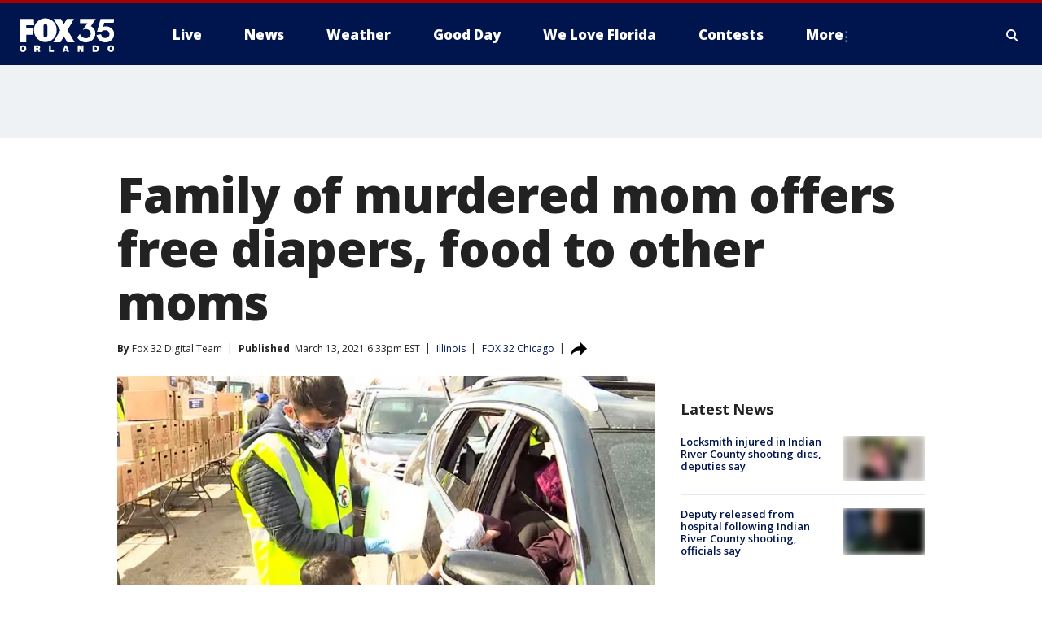

--- FILE ---
content_type: text/html; charset=utf-8
request_url: https://www.fox35orlando.com/news/family-of-murdered-mom-offers-free-diapers-food-to-other-moms
body_size: 33106
content:
<!doctype html>
<html data-n-head-ssr lang="en" data-n-head="lang">
  <head>
    <!-- Google Tag Manager -->
    <script>
    function loadGTMIfNotLocalOrPreview() {
      const host = window.location.host.toLowerCase();
      const excludedHosts = ["local", "preview", "stage-preview"];
      if (!excludedHosts.some(excludedHost => host.startsWith(excludedHost))) {
        (function(w,d,s,l,i){w[l]=w[l]||[];w[l].push({'gtm.start':
        new Date().getTime(),event:'gtm.js'});var f=d.getElementsByTagName(s)[0],
        j=d.createElement(s),dl=l!='dataLayer'?'&l='+l:'';j.async=true;j.src=
        'https://www.googletagmanager.com/gtm.js?id='+i+dl;f.parentNode.insertBefore(j,f);
        })(window,document,'script','dataLayer','GTM-TMF4BDJ');
      }
    }
    loadGTMIfNotLocalOrPreview();
    </script>
    <!-- End Google Tag Manager -->
    <title data-n-head="true">Family of murdered mom offers free diapers, food to other moms | FOX 35 Orlando</title><meta data-n-head="true" http-equiv="X-UA-Compatible" content="IE=edge,chrome=1"><meta data-n-head="true" name="viewport" content="width=device-width, minimum-scale=1.0, initial-scale=1.0"><meta data-n-head="true" charset="UTF-8"><meta data-n-head="true" name="format-detection" content="telephone=no"><meta data-n-head="true" name="msapplication-square70x70logo" content="//static.foxtv.com/static/orion/img/wofl/favicons/mstile-70x70.png"><meta data-n-head="true" name="msapplication-square150x150logo" content="//static.foxtv.com/static/orion/img/wofl/favicons/mstile-150x150.png"><meta data-n-head="true" name="msapplication-wide310x150logo" content="//static.foxtv.com/static/orion/img/wofl/favicons/mstile-310x150.png"><meta data-n-head="true" name="msapplication-square310x310logo" content="//static.foxtv.com/static/orion/img/wofl/favicons/mstile-310x310.png"><meta data-n-head="true" data-hid="description" name="description" content="MEMORIAL FOR A MURDERED MOM: Marlen Ochoa-Lopez was pregnant when she was killed and her baby was ripped from her body. Today, her family honored her memory by handing out food and diapers to moms in need."><meta data-n-head="true" data-hid="fb:app_id" property="fb:app_id" content="1334359346592523"><meta data-n-head="true" data-hid="prism.stationId" name="prism.stationId" content="WOFL_FOX35"><meta data-n-head="true" data-hid="prism.stationCallSign" name="prism.stationCallSign" content="wofl"><meta data-n-head="true" data-hid="prism.channel" name="prism.channel" content="fts"><meta data-n-head="true" data-hid="prism.section" name="prism.section" content="news"><meta data-n-head="true" data-hid="prism.subsection1" name="prism.subsection1" content=""><meta data-n-head="true" data-hid="prism.subsection2" name="prism.subsection2" content=""><meta data-n-head="true" data-hid="prism.subsection3" name="prism.subsection3" content=""><meta data-n-head="true" data-hid="prism.subsection4" name="prism.subsection4" content=""><meta data-n-head="true" data-hid="prism.aggregationType" name="prism.aggregationType" content="subsection"><meta data-n-head="true" data-hid="prism.genre" name="prism.genre" content=""><meta data-n-head="true" data-hid="pagetype" name="pagetype" content="article" scheme="dcterms.DCMIType"><meta data-n-head="true" data-hid="strikepagetype" name="strikepagetype" content="article" scheme="dcterms.DCMIType"><meta data-n-head="true" data-hid="content-creator" name="content-creator" content="tiger"><meta data-n-head="true" data-hid="dc.creator" name="dc.creator" scheme="dcterms.creator" content=""><meta data-n-head="true" data-hid="dc.title" name="dc.title" content="Family of murdered mom offers free diapers, food to other moms" lang="en"><meta data-n-head="true" data-hid="dc.subject" name="dc.subject" content=""><meta data-n-head="true" data-hid="dcterms.abstract" name="dcterms.abstract" content="MEMORIAL FOR A MURDERED MOM: Marlen Ochoa-Lopez was pregnant when she was killed and her baby was ripped from her body. Today, her family honored her memory by handing out food and diapers to moms in need."><meta data-n-head="true" data-hid="dc.type" name="dc.type" scheme="dcterms.DCMIType" content="Text.Article"><meta data-n-head="true" data-hid="dc.description" name="dc.description" content="MEMORIAL FOR A MURDERED MOM: Marlen Ochoa-Lopez was pregnant when she was killed and her baby was ripped from her body. Today, her family honored her memory by handing out food and diapers to moms in need."><meta data-n-head="true" data-hid="dc.language" name="dc.language" scheme="dcterms.RFC4646" content="en-US"><meta data-n-head="true" data-hid="dc.publisher" name="dc.publisher" content="FOX 35 Orlando"><meta data-n-head="true" data-hid="dc.format" name="dc.format" scheme="dcterms.URI" content="text/html"><meta data-n-head="true" data-hid="dc.identifier" name="dc.identifier" scheme="dcterms.URI" content="urn:uri:base64:d564c964-ceb4-5ec9-b698-f1078ddcde9b"><meta data-n-head="true" data-hid="dc.source" name="dc.source" content="FOX 32 Chicago"><meta data-n-head="true" data-hid="dc.date" name="dc.date" content="2021-03-13"><meta data-n-head="true" data-hid="dcterms.created" name="dcterms.created" scheme="dcterms.ISO8601" content="2021-03-13T18:33:16-05:00"><meta data-n-head="true" data-hid="dcterms.modified" name="dcterms.modified" scheme="dcterms.ISO8601" content="2021-03-14T11:13:05-04:00"><meta data-n-head="true" data-hid="og:title" property="og:title" content="Family of murdered mom offers free diapers, food to other moms"><meta data-n-head="true" data-hid="og:description" property="og:description" content="MEMORIAL FOR A MURDERED MOM: Marlen Ochoa-Lopez was pregnant when she was killed and her baby was ripped from her body. Today, her family honored her memory by handing out food and diapers to moms in need."><meta data-n-head="true" data-hid="og:type" property="og:type" content="article"><meta data-n-head="true" data-hid="og:image" property="og:image" content="https://images.foxtv.com/static.fox35orlando.com/www.fox35orlando.com/content/uploads/2021/03/1280/720/MARLEN-LOPEZ-DIAPER-EVENT-1.jpg?ve=1&amp;tl=1"><meta data-n-head="true" data-hid="og:image:width" property="og:image:width" content="1280"><meta data-n-head="true" data-hid="og:image:height" property="og:image:height" content="720"><meta data-n-head="true" data-hid="og:url" property="og:url" content="https://www.fox35orlando.com/news/family-of-murdered-mom-offers-free-diapers-food-to-other-moms"><meta data-n-head="true" data-hid="og:site_name" property="og:site_name" content="FOX 35 Orlando"><meta data-n-head="true" data-hid="og:locale" property="og:locale" content="en_US"><meta data-n-head="true" data-hid="robots" name="robots" content="index, follow, max-image-preview:large, max-video-preview:-1"><meta data-n-head="true" data-hid="fox.app_version" name="fox.app_version" content="v77"><meta data-n-head="true" data-hid="fox.fix_version" name="fox.fix_version" content="9.9.7"><meta data-n-head="true" data-hid="fox.app_build" name="fox.app_build" content="no build version"><meta data-n-head="true" name="twitter:card" content="summary_large_image"><meta data-n-head="true" name="twitter:site" content="@fox35news"><meta data-n-head="true" name="twitter:site:id" content="@fox35news"><meta data-n-head="true" name="twitter:title" content="Family of murdered mom offers free diapers, food to other moms"><meta data-n-head="true" name="twitter:description" content="MEMORIAL FOR A MURDERED MOM: Marlen Ochoa-Lopez was pregnant when she was killed and her baby was ripped from her body. Today, her family honored her memory by handing out food and diapers to moms in need."><meta data-n-head="true" name="twitter:image" content="https://images.foxtv.com/static.fox35orlando.com/www.fox35orlando.com/content/uploads/2021/03/1280/720/MARLEN-LOPEZ-DIAPER-EVENT-1.jpg?ve=1&amp;tl=1"><meta data-n-head="true" name="twitter:url" content="https://www.fox35orlando.com/news/family-of-murdered-mom-offers-free-diapers-food-to-other-moms"><meta data-n-head="true" name="twitter:creator" content="@fox35news"><meta data-n-head="true" name="twitter:creator:id" content="@fox35news"><meta data-n-head="true" name="fox.name" content="Post Landing"><meta data-n-head="true" name="fox.category" content="news"><meta data-n-head="true" name="fox.page_content_category" content="news"><meta data-n-head="true" name="fox.page_name" content="wofl:web:post:article:Family of murdered mom offers free diapers, food to other moms | FOX 35 Orlando"><meta data-n-head="true" name="fox.page_content_level_1" content="wofl:web:post"><meta data-n-head="true" name="fox.page_content_level_2" content="wofl:web:post:article"><meta data-n-head="true" name="fox.page_content_level_3" content="wofl:web:post:article:Family of murdered mom offers free diapers, food to other moms | FOX 35 Orlando"><meta data-n-head="true" name="fox.page_content_level_4" content="wofl:web:post:article:Family of murdered mom offers free diapers, food to other moms | FOX 35 Orlando"><meta data-n-head="true" name="fox.page_type" content="post-article"><meta data-n-head="true" name="fox.page_content_distributor" content="owned"><meta data-n-head="true" name="fox.page_content_type_of_story" content="Digital Original"><meta data-n-head="true" name="fox.author" content=""><meta data-n-head="true" name="fox.page_content_author" content=""><meta data-n-head="true" name="fox.page_content_author_secondary" content="Fox 32 Digital Team"><meta data-n-head="true" name="fox.page_content_version" content="1.2.0"><meta data-n-head="true" name="fox.publisher" content="FOX 32 Chicago"><meta data-n-head="true" name="fox.page_content_id" content="d564c964-ceb4-5ec9-b698-f1078ddcde9b"><meta data-n-head="true" name="fox.page_content_station_originator" content="wfld"><meta data-n-head="true" name="fox.url" content="https://www.fox35orlando.com/news/family-of-murdered-mom-offers-free-diapers-food-to-other-moms"><meta data-n-head="true" name="fox.page_canonical_url" content="https://www.fox32chicago.com/news/family-of-murdered-mom-offers-free-diapers-food-to-other-moms"><meta data-n-head="true" name="smartbanner:enabled-platforms" content="none"><meta data-n-head="true" property="fb:app_id" content="1334359346592523"><meta data-n-head="true" property="article:opinion" content="false"><meta data-n-head="true" name="keywords" content="Us,Il,News"><meta data-n-head="true" name="classification" content="/FTS/Us/Il,/FTS/News"><meta data-n-head="true" name="classification-isa" content="il,news"><meta data-n-head="true" name="fox.page_content_tags" content="/FTS/Us/Il,/FTS/News"><link data-n-head="true" rel="stylesheet" href="https://statics.foxsports.com/static/orion/style/css/scorestrip-external.css"><link data-n-head="true" rel="icon" type="image/x-icon" href="/favicons/wofl/favicon.ico"><link data-n-head="true" rel="stylesheet" href="https://fonts.googleapis.com/css?family=Open+Sans:300,400,400i,600,600i,700,700i,800,800i&amp;display=swap"><link data-n-head="true" rel="stylesheet" href="https://fonts.googleapis.com/css2?family=Rubik:wght@700&amp;display=swap"><link data-n-head="true" rel="schema.dcterms" href="//purl.org/dc/terms/"><link data-n-head="true" rel="schema.prism" href="//prismstandard.org/namespaces/basic/2.1/"><link data-n-head="true" rel="schema.iptc" href="//iptc.org/std/nar/2006-10-01/"><link data-n-head="true" rel="shortcut icon" href="//static.foxtv.com/static/orion/img/wofl/favicons/favicon.ico" type="image/x-icon"><link data-n-head="true" rel="apple-touch-icon" sizes="57x57" href="//static.foxtv.com/static/orion/img/wofl/favicons/apple-touch-icon-57x57.png"><link data-n-head="true" rel="apple-touch-icon" sizes="60x60" href="//static.foxtv.com/static/orion/img/wofl/favicons/apple-touch-icon-60x60.png"><link data-n-head="true" rel="apple-touch-icon" sizes="72x72" href="//static.foxtv.com/static/orion/img/wofl/favicons/apple-touch-icon-72x72.png"><link data-n-head="true" rel="apple-touch-icon" sizes="76x76" href="//static.foxtv.com/static/orion/img/wofl/favicons/apple-touch-icon-76x76.png"><link data-n-head="true" rel="apple-touch-icon" sizes="114x114" href="//static.foxtv.com/static/orion/img/wofl/favicons/apple-touch-icon-114x114.png"><link data-n-head="true" rel="apple-touch-icon" sizes="120x120" href="//static.foxtv.com/static/orion/img/wofl/favicons/apple-touch-icon-120x120.png"><link data-n-head="true" rel="apple-touch-icon" sizes="144x144" href="//static.foxtv.com/static/orion/img/wofl/favicons/apple-touch-icon-144x144.png"><link data-n-head="true" rel="apple-touch-icon" sizes="152x152" href="//static.foxtv.com/static/orion/img/wofl/favicons/apple-touch-icon-152x152.png"><link data-n-head="true" rel="apple-touch-icon" sizes="180x180" href="//static.foxtv.com/static/orion/img/wofl/favicons/apple-touch-icon-180x180.png"><link data-n-head="true" rel="icon" type="image/png" href="//static.foxtv.com/static/orion/img/wofl/favicons/favicon-16x16.png" sizes="16x16"><link data-n-head="true" rel="icon" type="image/png" href="//static.foxtv.com/static/orion/img/wofl/favicons/favicon-32x32.png" sizes="32x32"><link data-n-head="true" rel="icon" type="image/png" href="//static.foxtv.com/static/orion/img/wofl/favicons/favicon-96x96.png" sizes="96x96"><link data-n-head="true" rel="icon" type="image/png" href="//static.foxtv.com/static/orion/img/wofl/favicons/android-chrome-192x192.png" sizes="192x192"><link data-n-head="true" href="https://fonts.gstatic.com" rel="preconnect" crossorigin="true"><link data-n-head="true" href="https://fonts.googleapis.com" rel="preconnect" crossorigin="true"><link data-n-head="true" rel="stylesheet" href="https://fonts.googleapis.com/css?family=Source+Sans+Pro:200,300,400,600,400italic,700,700italic,300,300italic,600italic/"><link data-n-head="true" rel="preconnect" href="https://cdn.segment.com/"><link data-n-head="true" rel="preconnect" href="https://w3.mp.lura.live/"><link data-n-head="true" rel="preconnect" href="https://widgets.media.weather.com/"><link data-n-head="true" rel="preconnect" href="https://elections.ap.org/"><link data-n-head="true" rel="preconnect" href="https://www.google-analytics.com/"><link data-n-head="true" rel="preconnect" href="http://static.chartbeat.com/"><link data-n-head="true" rel="preconnect" href="https://sb.scorecardresearch.com/"><link data-n-head="true" rel="preconnect" href="http://www.googletagmanager.com/"><link data-n-head="true" rel="preconnect" href="https://cdn.optimizely.com/"><link data-n-head="true" rel="preconnect" href="https://cdn.segment.com/"><link data-n-head="true" rel="preconnect" href="https://connect.facebook.net/"><link data-n-head="true" rel="canonical" href="https://www.fox32chicago.com/news/family-of-murdered-mom-offers-free-diapers-food-to-other-moms"><link data-n-head="true" rel="alternate" type="application/rss+xml" title="News" href="https://www.fox35orlando.com/rss.xml?category=news"><link data-n-head="true" rel="shorturl" href=""><link data-n-head="true" rel="image_src" href="https://images.foxtv.com/static.fox35orlando.com/www.fox35orlando.com/content/uploads/2021/03/1280/720/MARLEN-LOPEZ-DIAPER-EVENT-1.jpg?ve=1&amp;tl=1"><link data-n-head="true" rel="amphtml" href="https://www.fox35orlando.com/news/family-of-murdered-mom-offers-free-diapers-food-to-other-moms.amp"><link data-n-head="true" rel="preload" as="image" href="https://static.fox32chicago.com/www.fox32chicago.com/content/uploads/2019/08/b733d0a7-72EA9792601C469F9CD23A1F0F7B9DA2.jpg"><link data-n-head="true" rel="alternate" title="FOX 35 Orlando - News" type="application/rss+xml" href="https://www.fox35orlando.com/rss/category/news"><link data-n-head="true" rel="alternate" title="FOX 35 Orlando - Tag Us Fl" type="application/rss+xml" href="https://www.fox35orlando.com/rss/tags/us,fl"><link data-n-head="true" rel="alternate" title="FOX 35 Orlando - Local News" type="application/rss+xml" href="https://www.fox35orlando.com/rss/category/local-news"><link data-n-head="true" rel="alternate" title="FOX 35 Orlando - Tag Us" type="application/rss+xml" href="https://www.fox35orlando.com/rss/tags/us"><link data-n-head="true" rel="alternate" title="FOX 35 Orlando - Weather" type="application/rss+xml" href="https://www.fox35orlando.com/rss/category/weather"><link data-n-head="true" rel="alternate" title="FOX 35 Orlando - Weather Alerts" type="application/rss+xml" href="https://www.fox35orlando.com/rss/category/weather-alerts"><link data-n-head="true" rel="alternate" title="FOX 35 Orlando - 7 Day Forecast" type="application/rss+xml" href="https://www.fox35orlando.com/rss/category/7-day-forecast"><link data-n-head="true" rel="alternate" title="FOX 35 Orlando - Apps" type="application/rss+xml" href="https://www.fox35orlando.com/rss/category/apps"><link data-n-head="true" rel="alternate" title="FOX 35 Orlando - Traffic" type="application/rss+xml" href="https://www.fox35orlando.com/rss/category/traffic"><link data-n-head="true" rel="alternate" title="FOX 35 Orlando - Pump Patrol" type="application/rss+xml" href="https://www.fox35orlando.com/rss/category/pump-patrol"><link data-n-head="true" rel="alternate" title="FOX 35 Orlando - Shows Good Day" type="application/rss+xml" href="https://www.fox35orlando.com/rss/category/shows,good-day"><link data-n-head="true" rel="alternate" title="FOX 35 Orlando - Tag Series David Does It" type="application/rss+xml" href="https://www.fox35orlando.com/rss/tags/series,david-does-it"><link data-n-head="true" rel="alternate" title="FOX 35 Orlando - Tag News Careforce" type="application/rss+xml" href="https://www.fox35orlando.com/rss/tags/news,careforce"><link data-n-head="true" rel="alternate" title="FOX 35 Orlando - Tag Series Weather Babies" type="application/rss+xml" href="https://www.fox35orlando.com/rss/tags/series,weather-babies"><link data-n-head="true" rel="alternate" title="FOX 35 Orlando - Tag Health Sponsored Advent House Calls" type="application/rss+xml" href="https://www.fox35orlando.com/rss/tags/health,sponsored-advent-house-calls"><link data-n-head="true" rel="alternate" title="FOX 35 Orlando - Tag Theme Parks" type="application/rss+xml" href="https://www.fox35orlando.com/rss/tags/theme-parks"><link data-n-head="true" rel="alternate" title="FOX 35 Orlando - Sports" type="application/rss+xml" href="https://www.fox35orlando.com/rss/category/sports"><link data-n-head="true" rel="alternate" title="FOX 35 Orlando - Tag Nba Magic" type="application/rss+xml" href="https://www.fox35orlando.com/rss/tags/nba,magic"><link data-n-head="true" rel="alternate" title="FOX 35 Orlando - Tag Mls Orlando City Soccer" type="application/rss+xml" href="https://www.fox35orlando.com/rss/tags/mls,orlando-city-soccer"><link data-n-head="true" rel="alternate" title="FOX 35 Orlando - Tag High School" type="application/rss+xml" href="https://www.fox35orlando.com/rss/tags/high-school"><link data-n-head="true" rel="alternate" title="FOX 35 Orlando - Shows" type="application/rss+xml" href="https://www.fox35orlando.com/rss/category/shows"><link data-n-head="true" rel="alternate" title="FOX 35 Orlando - Shows Orlando Matters" type="application/rss+xml" href="https://www.fox35orlando.com/rss/category/shows,orlando-matters"><link data-n-head="true" rel="alternate" title="FOX 35 Orlando - About" type="application/rss+xml" href="https://www.fox35orlando.com/rss/category/about"><link data-n-head="true" rel="alternate" title="FOX 35 Orlando - Team" type="application/rss+xml" href="https://www.fox35orlando.com/rss/category/team"><link data-n-head="true" rel="alternate" title="FOX 35 Orlando - Jobs" type="application/rss+xml" href="https://www.fox35orlando.com/rss/category/jobs"><link data-n-head="true" rel="alternate" title="FOX 35 Orlando - Advertise" type="application/rss+xml" href="https://www.fox35orlando.com/rss/category/advertise"><link data-n-head="true" rel="alternate" title="FOX 35 Orlando - Fox35plus" type="application/rss+xml" href="https://www.fox35orlando.com/rss/category/fox35plus"><link data-n-head="true" rel="alternate" title="FOX 35 Orlando - Closed Captioning" type="application/rss+xml" href="https://www.fox35orlando.com/rss/category/closed-captioning"><link data-n-head="true" rel="alternate" title="FOX 35 Orlando - Fcc Online Public File" type="application/rss+xml" href="https://www.fox35orlando.com/rss/category/fcc-online-public-file"><link data-n-head="true" rel="alternate" title="FOX 35 Orlando - Contests" type="application/rss+xml" href="https://www.fox35orlando.com/rss/category/contests"><link data-n-head="true" rel="alternate" title="FOX 35 Orlando - Live" type="application/rss+xml" href="https://www.fox35orlando.com/rss/category/live"><link data-n-head="true" rel="alternate" title="FOX 35 Orlando - Good Day" type="application/rss+xml" href="https://www.fox35orlando.com/rss/category/good-day"><link data-n-head="true" rel="alternate" title="FOX 35 Orlando - Shows We Love Florida" type="application/rss+xml" href="https://www.fox35orlando.com/rss/category/shows,we-love-florida"><link data-n-head="true" rel="alternate" title="FOX 35 Orlando - Discover the latest breaking news." type="application/rss+xml" href="https://www.fox35orlando.com/latest.xml"><link data-n-head="true" rel="stylesheet" href="//static.foxtv.com/static/orion/css/default/article.rs.css"><link data-n-head="true" rel="stylesheet" href="/css/print.css" media="print"><script data-n-head="true" type="text/javascript" data-hid="pal-script" src="//imasdk.googleapis.com/pal/sdkloader/pal.js"></script><script data-n-head="true" type="text/javascript" src="https://statics.foxsports.com/static/orion/scorestrip.js" async="false" defer="true"></script><script data-n-head="true" type="text/javascript">
        (function (h,o,u,n,d) {
          h=h[d]=h[d]||{q:[],onReady:function(c){h.q.push(c)}}
          d=o.createElement(u);d.async=1;d.src=n
          n=o.getElementsByTagName(u)[0];n.parentNode.insertBefore(d,n)
        })(window,document,'script','https://www.datadoghq-browser-agent.com/datadog-rum-v4.js','DD_RUM')
        DD_RUM.onReady(function() {
          DD_RUM.init({
            clientToken: 'pub6d08621e10189e2259b02648fb0f12e4',
            applicationId: 'f7e50afb-e642-42a0-9619-b32a46fc1075',
            site: 'datadoghq.com',
            service: 'www.fox35orlando.com',
            env: 'prod',
            // Specify a version number to identify the deployed version of your application in Datadog
            version: '1.0.0',
            sampleRate: 20,
            sessionReplaySampleRate: 0,
            trackInteractions: true,
            trackResources: true,
            trackLongTasks: true,
            defaultPrivacyLevel: 'mask-user-input',
          });
          // DD_RUM.startSessionReplayRecording();
        })</script><script data-n-head="true" type="text/javascript" src="https://foxkit.fox.com/sdk/profile/v2.15.0/profile.js" async="false" defer="true"></script><script data-n-head="true" src="https://js.appboycdn.com/web-sdk/5.6/braze.min.js" async="true" defer="true"></script><script data-n-head="true" src="https://c.amazon-adsystem.com/aax2/apstag.js" async="true" defer="true"></script><script data-n-head="true" src="https://www.googletagmanager.com/gtag/js?id=UA-35110429-1" async="true"></script><script data-n-head="true" type="text/javascript">// 86acbd31cd7c09cf30acb66d2fbedc91daa48b86:1701196639.251832
!function(n,r,e,t,c){var i,o="Promise"in n,u={then:function(){return u},catch:function(n){
return n(new Error("Airship SDK Error: Unsupported browser")),u}},s=o?new Promise((function(n,r){i=function(e,t){e?r(e):n(t)}})):u
;s._async_setup=function(n){if(o)try{i(null,n(c))}catch(n){i(n)}},n[t]=s;var a=r.createElement("script");a.src=e,a.async=!0,a.id="_uasdk",
a.rel=t,r.head.appendChild(a)}(window,document,'https://aswpsdkus.com/notify/v1/ua-sdk.min.js',
  'UA', {
    vapidPublicKey: 'BHdwoNzj8LN0ah3VTIVmACUkjC1uPOo6F2CuU-kvp7VmT8mulmtrsBcjVkjHTCFNwyU9Mhpsa7l6o8wW2Q8n8wc=',
    websitePushId: 'web.wofl.prod',
    appKey: '8aTQzWOXS6SyRDmAX6jdsg',
    token: 'MTo4YVRReldPWFM2U3lSRG1BWDZqZHNnOkJCcWRKTzdQNmN5QlgyMHhVZkU1T0dDWDFmZmIxTFdVQ3lSSWNadzg0dDQ'
  });
</script><script data-n-head="true" type="text/javascript">UA.then(sdk => {
        sdk.plugins.load('html-prompt', 'https://aswpsdkus.com/notify/v1/ua-html-prompt.min.js', {
          appearDelay: 5000,
          disappearDelay: 2000000000000000000000000,
          askAgainDelay: 0,
          stylesheet: './css/airship.css',
          auto: false,
          type: 'alert',
          position: 'top',
          i18n: {
            en: {
              title: 'Stay Informed',
              message: 'Receive alerts to the biggest stories worth your time',
              accept: 'Allow',
              deny: 'No Thanks'
            }
          },
          logo: '/favicons/wofl/favicon.ico'
        }).then(plugin => {
          const auditSession = () => {
            const airshipPageViews = parseInt(window.sessionStorage.getItem('currentAirShipPageViews'), 10)
            if (airshipPageViews > 1) {
              plugin.prompt();
              console.info('Airship: prompt called')
              clearInterval(auditInterval);
              window.sessionStorage.setItem('currentAirShipPageViews', 0)
            }
          }
          const auditInterval = setInterval(auditSession, 2000);
        })
      })</script><script data-n-head="true" src="/taboola/taboola.js" type="text/javascript" async="true" defer="true"></script><script data-n-head="true" src="https://scripts.webcontentassessor.com/scripts/ece6d54d5bc7cd222323eda3e3ec42b62f61813a1869ea9cf02e92ec305caaba"></script><script data-n-head="true" src="//static.foxtv.com/static/orion/scripts/core/ag.core.js"></script><script data-n-head="true" src="//static.foxtv.com/static/isa/core.js"></script><script data-n-head="true" src="//static.foxtv.com/static/orion/scripts/station/default/loader.js"></script><script data-n-head="true" src="https://widgets.media.weather.com/wxwidget.loader.js?cid=996314550" defer=""></script><script data-n-head="true" src="https://w3.mp.lura.live/player/3.12.16/v3/scripts/anvload.js" defer=""></script><script data-n-head="true" src="//static.foxtv.com/static/leap/loader.js"></script><script data-n-head="true" >(function () {
        var _sf_async_config = window._sf_async_config = (window._sf_async_config || {})
        _sf_async_config.uid = 65824
        _sf_async_config.domain = 'fox35orlando.com'
        _sf_async_config.flickerControl = false
        _sf_async_config.useCanonical = true

        // Function to set ISA-dependent values with proper error handling
        function setISAValues() {
          if (window.FTS && window.FTS.ISA && window.FTS.ISA._meta) {
            try {
              _sf_async_config.sections = window.FTS.ISA._meta.section || ''
              _sf_async_config.authors = window.FTS.ISA._meta.fox['fox.page_content_author'] ||
                                       window.FTS.ISA._meta.fox['fox.page_content_author_secondary'] ||
                                       window.FTS.ISA._meta.raw.publisher || ''
            } catch (e) {
              console.warn('FTS.ISA values not available yet:', e)
              _sf_async_config.sections = ''
              _sf_async_config.authors = ''
            }
          } else {
            // Set default values if ISA is not available
            _sf_async_config.sections = ''
            _sf_async_config.authors = ''

            // Retry after a short delay if ISA is not loaded yet
            setTimeout(setISAValues, 100)
          }
        }

        // Set ISA values initially
        setISAValues()

        _sf_async_config.useCanonicalDomain = true
        function loadChartbeat() {
          var e = document.createElement('script');
            var n = document.getElementsByTagName('script')[0];
            e.type = 'text/javascript';
            e.async = true;
            e.src = '//static.chartbeat.com/js/chartbeat.js';
            n.parentNode.insertBefore(e, n);
        }
        loadChartbeat();
        })()</script><script data-n-head="true" src="//static.chartbeat.com/js/chartbeat_mab.js"></script><script data-n-head="true" src="//static.chartbeat.com/js/chartbeat.js"></script><script data-n-head="true" src="https://interactives.ap.org/election-results/assets/microsite/resizeClient.js" defer=""></script><script data-n-head="true" data-hid="strike-loader" src="https://strike.fox.com/static/fts/display/loader.js" type="text/javascript"></script><script data-n-head="true" >
          (function() {
              window.foxstrike = window.foxstrike || {};
              window.foxstrike.cmd = window.foxstrike.cmd || [];
          })()
        </script><script data-n-head="true" type="application/ld+json">{"@context":"http://schema.org","@type":"NewsArticle","mainEntityOfPage":"https://www.fox32chicago.com/news/family-of-murdered-mom-offers-free-diapers-food-to-other-moms","headline":"Family of murdered mom offers free diapers, food to other moms","articleBody":"The family of a murdered Chicago woman helped other pregnant women and moms in Waukegan on Saturday.Marlen Ochoa-Lopez, 19, was killed in 2019. Prosecutors said she was lured to a Southwest Chicago home with the promise of free baby items. <a href=\"https://www.fox32chicago.com/news/woman-plotted-to-kill-pregnant-chicago-teen-steal-baby-from-womb-prosecutors-say\"><strong>She was strangled and her son was cut from her womb</strong></a>. <a href=\"https://www.fox32chicago.com/news/baby-of-slain-teen-marlen-ochoa-lopez-dies-after-weeks-on-life-support\"><strong>He died two months later</strong></a>.On Saturday, her family held a food and diaper distribution event in her honor.The three defendants in the murder are expected in court next week. Clarisa Figueroa <a href=\"https://www.fox32chicago.com/news/illinois-department-of-public-health-investigating-hospital-at-center-of-marlen-ochoa-lopez-case\"><strong>took the baby to a hospital</strong></a> and pretended that the child was hers.&#xA0;Prosecutors said that Clarisa&apos;s daughter, <a href=\"https://www.fox32chicago.com/news/woman-plotted-to-kill-pregnant-chicago-teen-steal-baby-from-womb-prosecutors-say\"><strong>Desiree Figueroa, helped with the murder and disposal of the body</strong></a>. Desiree&apos;s boyfriend, Piotr Bobak, is also charged.","datePublished":"2021-03-13T18:33:16-05:00","dateModified":"2021-03-13T18:33:16-05:00","description":"MEMORIAL FOR A MURDERED MOM: Marlen Ochoa-Lopez was pregnant when she was killed and her baby was ripped from her body. Today, her family honored her memory by handing out food and diapers to moms in need.","author":{"@type":"Person","name":"FOX 32 Chicago"},"publisher":{"@type":"NewsMediaOrganization","name":"FOX 35 Orlando","alternateName":"WOFL, FOX 35","url":"https://www.fox35orlando.com/","sameAs":["https://www.facebook.com/FOX35Orlando/","https://twitter.com/fox35orlando","https://www.instagram.com/fox35orlando/","https://www.youtube.com/@fox35","https://en.wikipedia.org/wiki/WOFL","https://www.wikidata.org/wiki/Q7953804","https://www.wikidata.org/wiki/Q7953804"],"foundingDate":"1974-03-31","logo":{"@type":"ImageObject","url":"https://static.foxtv.com/static/orion/img/wofl/favicons/favicon-96x96.png","width":"96","height":"96"},"contactPoint":[{"@type":"ContactPoint","telephone":"+1-407-942-8000","contactType":"news desk"}],"address":{"@type":"PostalAddress","addressLocality":"Lake Mary","addressRegion":"Florida","postalCode":"32746","streetAddress":"35 Skyline Drive","addressCountry":{"@type":"Country","name":"US"}}},"image":{"@type":"ImageObject","url":"https://static.fox35orlando.com/www.fox35orlando.com/content/uploads/2021/03/MARLEN-LOPEZ-DIAPER-EVENT-1.jpg","width":"1280","height":"720"},"url":"https://www.fox32chicago.com/news/family-of-murdered-mom-offers-free-diapers-food-to-other-moms","isAccessibleForFree":true,"keywords":"il,news"}</script><link rel="preload" href="/_wzln/a1459fe0e320b156a6bc.js" as="script"><link rel="preload" href="/_wzln/e77328156214ee5768d4.js" as="script"><link rel="preload" href="/_wzln/c61e62697e833b1847f4.js" as="script"><link rel="preload" href="/_wzln/c7cf8c9331fd620b5025.js" as="script"><link rel="preload" href="/_wzln/41e910c1f1d2cbad7e1c.js" as="script"><link rel="preload" href="/_wzln/c0a9da83596a049693f3.js" as="script"><link rel="preload" href="/_wzln/f26a8f665fd9e9567e5f.js" as="script"><link rel="preload" href="/_wzln/0383f5c2e53fc82915ca.js" as="script"><style data-vue-ssr-id="3d723bd8:0 153764a8:0 4783c553:0 01f125af:0 7e965aea:0 fe2c1b5a:0 c789a71e:0 2151d74a:0 98bd7d0c:0 4f269fee:0 c23b5e74:0 403377d7:0 7cd52d1a:0 40d74e0e:0 71c1ce60:0 42dc6fe6:0 3c367053:0 5c37fece:0 5c0b7ab5:0 c061adc6:0">.v-select{position:relative;font-family:inherit}.v-select,.v-select *{box-sizing:border-box}@keyframes vSelectSpinner{0%{transform:rotate(0deg)}to{transform:rotate(1turn)}}.vs__fade-enter-active,.vs__fade-leave-active{pointer-events:none;transition:opacity .15s cubic-bezier(1,.5,.8,1)}.vs__fade-enter,.vs__fade-leave-to{opacity:0}.vs--disabled .vs__clear,.vs--disabled .vs__dropdown-toggle,.vs--disabled .vs__open-indicator,.vs--disabled .vs__search,.vs--disabled .vs__selected{cursor:not-allowed;background-color:#f8f8f8}.v-select[dir=rtl] .vs__actions{padding:0 3px 0 6px}.v-select[dir=rtl] .vs__clear{margin-left:6px;margin-right:0}.v-select[dir=rtl] .vs__deselect{margin-left:0;margin-right:2px}.v-select[dir=rtl] .vs__dropdown-menu{text-align:right}.vs__dropdown-toggle{-webkit-appearance:none;-moz-appearance:none;appearance:none;display:flex;padding:0 0 4px;background:none;border:1px solid rgba(60,60,60,.26);border-radius:4px;white-space:normal}.vs__selected-options{display:flex;flex-basis:100%;flex-grow:1;flex-wrap:wrap;padding:0 2px;position:relative}.vs__actions{display:flex;align-items:center;padding:4px 6px 0 3px}.vs--searchable .vs__dropdown-toggle{cursor:text}.vs--unsearchable .vs__dropdown-toggle{cursor:pointer}.vs--open .vs__dropdown-toggle{border-bottom-color:transparent;border-bottom-left-radius:0;border-bottom-right-radius:0}.vs__open-indicator{fill:rgba(60,60,60,.5);transform:scale(1);transition:transform .15s cubic-bezier(1,-.115,.975,.855);transition-timing-function:cubic-bezier(1,-.115,.975,.855)}.vs--open .vs__open-indicator{transform:rotate(180deg) scale(1)}.vs--loading .vs__open-indicator{opacity:0}.vs__clear{fill:rgba(60,60,60,.5);padding:0;border:0;background-color:transparent;cursor:pointer;margin-right:8px}.vs__dropdown-menu{display:block;box-sizing:border-box;position:absolute;top:calc(100% - 1px);left:0;z-index:1000;padding:5px 0;margin:0;width:100%;max-height:350px;min-width:160px;overflow-y:auto;box-shadow:0 3px 6px 0 rgba(0,0,0,.15);border:1px solid rgba(60,60,60,.26);border-top-style:none;border-radius:0 0 4px 4px;text-align:left;list-style:none;background:#fff}.vs__no-options{text-align:center}.vs__dropdown-option{line-height:1.42857143;display:block;padding:3px 20px;clear:both;color:#333;white-space:nowrap;cursor:pointer}.vs__dropdown-option--highlight{background:#5897fb;color:#fff}.vs__dropdown-option--deselect{background:#fb5858;color:#fff}.vs__dropdown-option--disabled{background:inherit;color:rgba(60,60,60,.5);cursor:inherit}.vs__selected{display:flex;align-items:center;background-color:#f0f0f0;border:1px solid rgba(60,60,60,.26);border-radius:4px;color:#333;line-height:1.4;margin:4px 2px 0;padding:0 .25em;z-index:0}.vs__deselect{display:inline-flex;-webkit-appearance:none;-moz-appearance:none;appearance:none;margin-left:4px;padding:0;border:0;cursor:pointer;background:none;fill:rgba(60,60,60,.5);text-shadow:0 1px 0 #fff}.vs--single .vs__selected{background-color:transparent;border-color:transparent}.vs--single.vs--loading .vs__selected,.vs--single.vs--open .vs__selected{position:absolute;opacity:.4}.vs--single.vs--searching .vs__selected{display:none}.vs__search::-webkit-search-cancel-button{display:none}.vs__search::-ms-clear,.vs__search::-webkit-search-decoration,.vs__search::-webkit-search-results-button,.vs__search::-webkit-search-results-decoration{display:none}.vs__search,.vs__search:focus{-webkit-appearance:none;-moz-appearance:none;appearance:none;line-height:1.4;font-size:1em;border:1px solid transparent;border-left:none;outline:none;margin:4px 0 0;padding:0 7px;background:none;box-shadow:none;width:0;max-width:100%;flex-grow:1;z-index:1}.vs__search::-moz-placeholder{color:inherit}.vs__search::placeholder{color:inherit}.vs--unsearchable .vs__search{opacity:1}.vs--unsearchable:not(.vs--disabled) .vs__search{cursor:pointer}.vs--single.vs--searching:not(.vs--open):not(.vs--loading) .vs__search{opacity:.2}.vs__spinner{align-self:center;opacity:0;font-size:5px;text-indent:-9999em;overflow:hidden;border:.9em solid hsla(0,0%,39.2%,.1);border-left-color:rgba(60,60,60,.45);transform:translateZ(0);animation:vSelectSpinner 1.1s linear infinite;transition:opacity .1s}.vs__spinner,.vs__spinner:after{border-radius:50%;width:5em;height:5em}.vs--loading .vs__spinner{opacity:1}
.fts-scorestrip-wrap{width:100%}.fts-scorestrip-wrap .fts-scorestrip-container{padding:0 16px;max-width:1280px;margin:0 auto}@media screen and (min-width:1024px){.fts-scorestrip-wrap .fts-scorestrip-container{padding:15px 24px}}
.fts-scorestrip-wrap[data-v-75d386ae]{width:100%}.fts-scorestrip-wrap .fts-scorestrip-container[data-v-75d386ae]{padding:0 16px;max-width:1280px;margin:0 auto}@media screen and (min-width:1024px){.fts-scorestrip-wrap .fts-scorestrip-container[data-v-75d386ae]{padding:15px 24px}}@media(min-width:768px)and (max-width:1280px){.main-content-new-layout[data-v-75d386ae]{padding:10px}}
#xd-channel-container[data-v-0130ae53]{margin:0 auto;max-width:1280px;height:1px}#xd-channel-fts-iframe[data-v-0130ae53]{position:relative;top:-85px;left:86.1%;width:100%;display:none}@media (min-width:768px) and (max-width:1163px){#xd-channel-fts-iframe[data-v-0130ae53]{left:84%}}@media (min-width:768px) and (max-width:1056px){#xd-channel-fts-iframe[data-v-0130ae53]{left:81%}}@media (min-width:768px) and (max-width:916px){#xd-channel-fts-iframe[data-v-0130ae53]{left:79%}}@media (min-width:769px) and (max-width:822px){#xd-channel-fts-iframe[data-v-0130ae53]{left:77%}}@media (min-width:400px) and (max-width:767px){#xd-channel-fts-iframe[data-v-0130ae53]{display:none!important}}.branding[data-v-0130ae53]{padding-top:0}@media (min-width:768px){.branding[data-v-0130ae53]{padding-top:10px}}
.title--hide[data-v-b8625060]{display:none}
#fox-id-logged-in[data-v-f7244ab2]{display:none}.button-reset[data-v-f7244ab2]{background:none;border:none;padding:0;cursor:pointer;outline:inherit}.watch-live[data-v-f7244ab2]{background-color:#a70000;border-radius:3px;margin-top:16px;margin-right:-10px;padding:8px 9px;max-height:31px}.watch-live>a[data-v-f7244ab2]{color:#fff;font-weight:900;font-size:12px}.small-btn-grp[data-v-f7244ab2]{display:flex}.sign-in[data-v-f7244ab2]{width:43px;height:17px;font-size:12px;font-weight:800;font-stretch:normal;font-style:normal;line-height:normal;letter-spacing:-.25px;color:#fff}.sign-in-mobile[data-v-f7244ab2]{margin:16px 12px 0 0}.sign-in-mobile[data-v-f7244ab2],.sign-in-tablet-and-up[data-v-f7244ab2]{background-color:#334f99;width:59px;height:31px;border-radius:3px}.sign-in-tablet-and-up[data-v-f7244ab2]{float:left;margin-right:16px;margin-top:24px}.sign-in-tablet-and-up[data-v-f7244ab2]:hover{background-color:#667bb3}.avatar-desktop[data-v-f7244ab2]{width:28px;height:28px;float:left;margin-right:16px;margin-top:24px}.avatar-mobile[data-v-f7244ab2]{width:33px;height:33px;margin:16px 12px 0 0}
.alert-storm .alert-text[data-v-6e1c7e98]{top:0}.alert-storm .alert-info a[data-v-6e1c7e98]{color:#fff}.alert-storm .alert-title[data-v-6e1c7e98]:before{display:inline-block;position:absolute;left:-18px;top:2px;height:15px;width:12px;background:url(//static.foxtv.com/static/orion/img/core/s/weather/warning.svg) no-repeat;background-size:contain}@media (min-width:768px){.alert-storm .alert-title[data-v-6e1c7e98]:before{left:0;top:0;height:24px;width:21px}}
.min-height-ad[data-v-2c3e8482]{min-height:0}.pre-content .min-height-ad[data-v-2c3e8482]{min-height:90px}@media only screen and (max-width:767px){.page-content .lsf-mobile[data-v-2c3e8482],.right-rail .lsf-mobile[data-v-2c3e8482],.sidebar-secondary .lsf-mobile[data-v-2c3e8482]{min-height:300px;min-width:250px}}@media only screen and (min-width:768px){.right-rail .lsf-ban[data-v-2c3e8482],.sidebar-secondary .lsf-ban[data-v-2c3e8482]{min-height:250px;min-width:300px}.post-content .lsf-lb[data-v-2c3e8482],.pre-content .lsf-lb[data-v-2c3e8482]{min-height:90px;min-width:728px}}
.tags[data-v-6fc2855c]{flex-wrap:wrap;color:#979797;font-weight:400;line-height:normal}.tags[data-v-6fc2855c],.tags-tag[data-v-6fc2855c]{display:flex;font-family:Open Sans;font-size:18px;font-style:normal}.tags-tag[data-v-6fc2855c]{color:#041431;background-color:#e6e9f3;min-height:40px;align-items:center;justify-content:center;border-radius:10px;margin:10px 10px 10px 0;padding:10px 15px;grid-gap:10px;gap:10px;color:#036;font-weight:700;line-height:23px}.tags-tag[data-v-6fc2855c]:last-of-type{margin-right:0}.headlines-related.center[data-v-6fc2855c]{margin-bottom:0}#taboola-mid-article-thumbnails[data-v-6fc2855c]{padding:28px 100px}@media screen and (max-width:767px){#taboola-mid-article-thumbnails[data-v-6fc2855c]{padding:0}}
.no-separator[data-v-08416276]{padding-left:0}.no-separator[data-v-08416276]:before{content:""}
.outside[data-v-6d0ce7d9]{width:100vw;height:100vh;position:fixed;top:0;left:0}
.social-icons[data-v-10e60834]{background:#fff;box-shadow:0 0 20px rgba(0,0,0,.15);border-radius:5px}.social-icons a[data-v-10e60834]{overflow:visible}
.hand-cursor[data-v-7d0efd03]{cursor:pointer}.caption p[data-v-7d0efd03]{font-weight:300}
.video-wrapper[data-v-7a5d4fdb]{position:relative;width:100%;padding-bottom:56.25%;height:0;overflow:hidden;display:flex;flex-direction:column}.video-wrapper .sr-only[data-v-7a5d4fdb]{position:absolute;width:1px;height:1px;padding:0;margin:-1px;overflow:hidden;clip:rect(0,0,0,0);white-space:nowrap;border:0}.video-wrapper iframe[data-v-7a5d4fdb]{position:absolute;top:0;left:0;width:100%;height:100%;border:0}
.collection .heading .title[data-v-3a5372b0]{line-height:34px}
.responsive-image__container[data-v-2c4f2ba8]{overflow:hidden}.responsive-image__lazy-container[data-v-2c4f2ba8]{background-size:cover;background-position:50%;filter:blur(4px)}.responsive-image__lazy-container.loaded[data-v-2c4f2ba8]{filter:blur(0);transition:filter .3s ease-out}.responsive-image__picture[data-v-2c4f2ba8]{position:absolute;top:0;left:0}.rounded[data-v-2c4f2ba8]{border-radius:50%}
.live-main .collection-trending[data-v-51644bd2]{padding-left:0;padding-right:0}@media only screen and (max-width:375px) and (orientation:portrait){.live-main .collection-trending[data-v-51644bd2]{padding-left:10px;padding-right:10px}}@media (min-width:769px) and (max-width:1023px){.live-main .collection-trending[data-v-51644bd2]{padding-left:24px;padding-right:24px}}@media (min-width:1024px) and (max-width:2499px){.live-main .collection-trending[data-v-51644bd2]{padding-left:0;padding-right:0}}
h2[data-v-2aeefd64]{color:#01154d;font-size:26px;font-weight:900;font-family:Open Sans,Helvetica Neue,Helvetica,Arial,sans-serif;line-height:30px;padding-top:5px}.you-might-also-like .subheader[data-v-2aeefd64]{background-color:#fff;display:block;position:relative;z-index:2;font-size:15px;width:180px;margin:0 auto;color:#666;font-family:Open Sans,Helvetica Neue,Helvetica,Arial,sans-serif;font-weight:600}.you-might-also-like-form[data-v-2aeefd64]{width:100%;max-width:300px;margin:0 auto;display:block;padding-bottom:25px;box-sizing:border-box}.you-might-also-like-form .checkbox-group[data-v-2aeefd64]{color:#666;border-top:2px solid #666;text-align:left;font-size:14px;margin-top:-10px;padding-top:10px}.you-might-also-like-form .checkbox-group .item[data-v-2aeefd64]{display:flex;flex-direction:column;margin-left:10px;padding:10px 0}.you-might-also-like-form .checkbox-group .item label[data-v-2aeefd64]{color:#666;font-family:Open Sans,Helvetica Neue,Helvetica,Arial,sans-serif;line-height:18px;font-weight:600;font-size:14px}.you-might-also-like-form .checkbox-group .item span[data-v-2aeefd64]{margin-left:22px;font-weight:200;display:block}.you-might-also-like-form input[type=submit][data-v-2aeefd64]{margin-top:10px;background-color:#01154d;color:#fff;font-family:Source Sans Pro,arial,helvetica,sans-serif;font-size:16px;line-height:35px;font-weight:900;border-radius:2px;margin-bottom:0;padding:0;height:60px;-moz-appearance:none;appearance:none;-webkit-appearance:none}div.newsletter-signup[data-v-2aeefd64]{background-color:#fff;margin:0 auto;max-width:600px;width:100%}div.nlw-outer[data-v-2aeefd64]{padding:16px 0}div.nlw-inner[data-v-2aeefd64]{display:block;text-align:center;margin:0 auto;border:1px solid #666;border-top:12px solid #01154d;height:100%;width:auto}div.nlw-inner h2[data-v-2aeefd64]{color:#01154d;font-size:26px;font-weight:700;font-family:Open Sans,Helvetica Neue,Helvetica,Arial,sans-serif;line-height:30px;padding-top:5px;margin:.67em}#other-newsletter-form[data-v-2aeefd64],p[data-v-2aeefd64]{font-size:13px;line-height:18px;font-weight:600;padding:10px;margin:1em 0}#nlw-tos[data-v-2aeefd64],#other-newsletter-form[data-v-2aeefd64],p[data-v-2aeefd64]{color:#666;font-family:Open Sans,Helvetica Neue,Helvetica,Arial,sans-serif}#nlw-tos[data-v-2aeefd64]{font-size:14px;font-weight:300;padding:0 10px 10px;margin:0 0 30px}#nlw-tos a[data-v-2aeefd64]{text-decoration:none;color:#01154d;font-weight:600}div.nlw-inner form[data-v-2aeefd64]{width:100%;max-width:300px;margin:0 auto;display:block;padding-bottom:25px;box-sizing:border-box}div.nlw-inner form input[data-v-2aeefd64]{height:50px;width:95%;border:none}div.nlw-inner form input[type=email][data-v-2aeefd64]{background-color:#efefef;color:#666;border-radius:0;font-size:14px;padding-left:4%}div.nlw-inner form input[type=checkbox][data-v-2aeefd64]{height:12px;width:12px}div.nlw-inner #newsletter-form input[type=submit][data-v-2aeefd64]{background-color:#a80103;font-size:19px;margin-top:15px;height:50px}div.nlw-inner #newsletter-form input[type=submit][data-v-2aeefd64],div.nlw-inner #other-newsletter-form input[type=submit][data-v-2aeefd64]{color:#fff;font-family:Source Sans Pro,arial,helvetica,sans-serif;line-height:35px;font-weight:900;border-radius:2px;-webkit-appearance:none}div.nlw-inner #other-newsletter-form input[type=submit][data-v-2aeefd64]{background-color:#01154d;font-size:16px;margin-bottom:8px;padding:4px;height:60px}div.nlw-inner form input[type=submit][data-v-2aeefd64]:hover{cursor:pointer}div.nlw-inner #other-newsletter-form[data-v-2aeefd64]{color:#666;border-top:2px solid #666;text-align:left;font-size:14px;margin-top:-10px;padding-top:20px}
.social-icons-footer .yt a[data-v-469bc58a]:after{background-image:url(/social-media/yt-icon.svg)}.social-icons-footer .link a[data-v-469bc58a]:after,.social-icons-footer .yt a[data-v-469bc58a]:after{background-position:0 0;background-size:100% 100%;background-repeat:no-repeat;height:16px;width:16px}.social-icons-footer .link a[data-v-469bc58a]:after{background-image:url(/social-media/link-icon.svg)}
.site-banner .btn-wrap-host[data-v-bd70ad56]:before{font-size:16px!important;line-height:1.5!important}.site-banner .btn-wrap-saf[data-v-bd70ad56]:before{font-size:20px!important}.site-banner .btn-wrap-ff[data-v-bd70ad56]:before{font-size:19.5px!important}</style>
   
<script>(window.BOOMR_mq=window.BOOMR_mq||[]).push(["addVar",{"rua.upush":"false","rua.cpush":"true","rua.upre":"false","rua.cpre":"true","rua.uprl":"false","rua.cprl":"false","rua.cprf":"false","rua.trans":"SJ-0cc7b6c2-d4e4-4960-913e-e116eca2b71f","rua.cook":"false","rua.ims":"false","rua.ufprl":"false","rua.cfprl":"false","rua.isuxp":"false","rua.texp":"norulematch","rua.ceh":"false","rua.ueh":"false","rua.ieh.st":"0"}]);</script>
                              <script>!function(a){var e="https://s.go-mpulse.net/boomerang/",t="addEventListener";if("False"=="True")a.BOOMR_config=a.BOOMR_config||{},a.BOOMR_config.PageParams=a.BOOMR_config.PageParams||{},a.BOOMR_config.PageParams.pci=!0,e="https://s2.go-mpulse.net/boomerang/";if(window.BOOMR_API_key="G7KH8-JL84R-3PGXQ-9KJTF-EYNND",function(){function n(e){a.BOOMR_onload=e&&e.timeStamp||(new Date).getTime()}if(!a.BOOMR||!a.BOOMR.version&&!a.BOOMR.snippetExecuted){a.BOOMR=a.BOOMR||{},a.BOOMR.snippetExecuted=!0;var i,_,o,r=document.createElement("iframe");if(a[t])a[t]("load",n,!1);else if(a.attachEvent)a.attachEvent("onload",n);r.src="javascript:void(0)",r.title="",r.role="presentation",(r.frameElement||r).style.cssText="width:0;height:0;border:0;display:none;",o=document.getElementsByTagName("script")[0],o.parentNode.insertBefore(r,o);try{_=r.contentWindow.document}catch(O){i=document.domain,r.src="javascript:var d=document.open();d.domain='"+i+"';void(0);",_=r.contentWindow.document}_.open()._l=function(){var a=this.createElement("script");if(i)this.domain=i;a.id="boomr-if-as",a.src=e+"G7KH8-JL84R-3PGXQ-9KJTF-EYNND",BOOMR_lstart=(new Date).getTime(),this.body.appendChild(a)},_.write("<bo"+'dy onload="document._l();">'),_.close()}}(),"".length>0)if(a&&"performance"in a&&a.performance&&"function"==typeof a.performance.setResourceTimingBufferSize)a.performance.setResourceTimingBufferSize();!function(){if(BOOMR=a.BOOMR||{},BOOMR.plugins=BOOMR.plugins||{},!BOOMR.plugins.AK){var e="true"=="true"?1:0,t="",n="ami2y7qx3thiu2jd2syq-f-3efd99a67-clientnsv4-s.akamaihd.net",i="false"=="true"?2:1,_={"ak.v":"39","ak.cp":"851799","ak.ai":parseInt("544553",10),"ak.ol":"0","ak.cr":8,"ak.ipv":4,"ak.proto":"h2","ak.rid":"1c94cfde","ak.r":41406,"ak.a2":e,"ak.m":"dscr","ak.n":"ff","ak.bpcip":"3.17.172.0","ak.cport":43200,"ak.gh":"23.216.9.138","ak.quicv":"","ak.tlsv":"tls1.3","ak.0rtt":"","ak.0rtt.ed":"","ak.csrc":"-","ak.acc":"","ak.t":"1763955889","ak.ak":"hOBiQwZUYzCg5VSAfCLimQ==qLeWfis7WnioaFd6HkMeJW4LcWXMmIXik5BNJAE43jbsKqColo1m4mkgSg5/GuYpS7A+hl3Q8/hnR1EpnnNtsIdIjHJE6N0BcOtmOlBX/[base64]/p7I30d0Ret3hZ8C1XOkjKI6eqB6usoXWnpxL+huIk6N620s2pleKqhRk/QodWQY9XO4H3H7gwndm1wDxP6dggJ5kMC5TNdc9nxpNRFM=","ak.pv":"23","ak.dpoabenc":"","ak.tf":i};if(""!==t)_["ak.ruds"]=t;var o={i:!1,av:function(e){var t="http.initiator";if(e&&(!e[t]||"spa_hard"===e[t]))_["ak.feo"]=void 0!==a.aFeoApplied?1:0,BOOMR.addVar(_)},rv:function(){var a=["ak.bpcip","ak.cport","ak.cr","ak.csrc","ak.gh","ak.ipv","ak.m","ak.n","ak.ol","ak.proto","ak.quicv","ak.tlsv","ak.0rtt","ak.0rtt.ed","ak.r","ak.acc","ak.t","ak.tf"];BOOMR.removeVar(a)}};BOOMR.plugins.AK={akVars:_,akDNSPreFetchDomain:n,init:function(){if(!o.i){var a=BOOMR.subscribe;a("before_beacon",o.av,null,null),a("onbeacon",o.rv,null,null),o.i=!0}return this},is_complete:function(){return!0}}}}()}(window);</script></head>
  <body class="fb single single-article amp-geo-pending" data-n-head="class">
    <!-- Google Tag Manager (noscript) -->
    <noscript>
      <iframe src="https://www.googletagmanager.com/ns.html?id=GTM-TMF4BDJ" height="0" width="0" style="display:none;visibility:hidden"></iframe>
    </noscript>
    <!-- End Google Tag Manager (noscript) -->
    <amp-geo layout="nodisplay">
      <script type="application/json">
      {
        "ISOCountryGroups": {
          "eu": ["at", "be", "bg", "cy", "cz", "de", "dk", "ee", "es", "fi", "fr", "gb", "gr", "hr", "hu", "ie", "it", "lt", "lu", "lv", "mt", "nl", "pl", "pt", "ro", "se", "si", "sk"]
        }
      }
      </script>
    </amp-geo>
    <div data-server-rendered="true" id="__nuxt"><div id="__layout"><div id="wrapper" class="wrapper" data-v-75d386ae><header class="site-header nav-closed" data-v-0130ae53 data-v-75d386ae><!----> <div class="site-header-inner" data-v-b8625060 data-v-0130ae53><div class="branding" data-v-b8625060><a title="FOX 35 Orlando — Local News &amp; Weather" href="/" data-name="logo" class="logo global-nav-item" data-v-b8625060><img src="//static.foxtv.com/static/orion/img/core/s/logos/fts-orlando-a.svg" alt="FOX 35 Orlando" class="logo-full" data-v-b8625060> <img src="//static.foxtv.com/static/orion/img/core/s/logos/fts-orlando-b.svg" alt="FOX 35 Orlando" class="logo-mini" data-v-b8625060></a> <!----></div> <div class="nav-row" data-v-b8625060><div class="primary-nav tablet-desktop" data-v-b8625060><nav id="main-nav" data-v-b8625060><ul data-v-b8625060><li class="menu-live" data-v-b8625060><a href="/live" data-name="Live" class="global-nav-item" data-v-b8625060><span data-v-b8625060>Live</span></a></li><li class="menu-news" data-v-b8625060><a href="/news" data-name="News" class="global-nav-item" data-v-b8625060><span data-v-b8625060>News</span></a></li><li class="menu-weather" data-v-b8625060><a href="/weather" data-name="Weather" class="global-nav-item" data-v-b8625060><span data-v-b8625060>Weather</span></a></li><li class="menu-good-day" data-v-b8625060><a href="/good-day" data-name="Good Day" class="global-nav-item" data-v-b8625060><span data-v-b8625060>Good Day</span></a></li><li class="menu-we-love-florida" data-v-b8625060><a href="/shows/we-love-florida" data-name="We Love Florida" class="global-nav-item" data-v-b8625060><span data-v-b8625060>We Love Florida</span></a></li><li class="menu-contests" data-v-b8625060><a href="/contests" data-name="Contests" class="global-nav-item" data-v-b8625060><span data-v-b8625060>Contests</span></a></li> <li class="menu-more" data-v-b8625060><a href="#" data-name="More" class="js-menu-toggle global-nav-item" data-v-b8625060>More</a></li></ul></nav></div> <div class="meta" data-v-b8625060><span data-v-f7244ab2 data-v-b8625060><!----> <!----> <!----> <button class="button-reset watch-live mobile" data-v-f7244ab2><a href="/live" data-name="Watch Live" class="global-nav-item" data-v-f7244ab2>Watch Live</a></button></span> <div class="search-toggle tablet-desktop" data-v-b8625060><a href="#" data-name="Search" class="js-focus-search global-nav-item" data-v-b8625060>Expand / Collapse search</a></div> <div class="menu mobile" data-v-b8625060><a href="#" data-name="Search" class="js-menu-toggle global-nav-item" data-v-b8625060>☰</a></div></div></div></div> <div class="expandable-nav" data-v-0130ae53><div class="inner" data-v-0130ae53><div class="search"><div class="search-wrap"><form autocomplete="off" action="/search" method="get"><fieldset><label for="search-site" class="label">Search site</label> <input id="search-site" type="text" placeholder="Search for keywords" name="q" onblur onfocus autocomplete="off" value="" class="resp_site_search"> <input type="hidden" name="ss" value="fb"> <input type="submit" value="Search" class="resp_site_submit"></fieldset></form></div></div></div> <div class="section-nav" data-v-0130ae53><div class="inner"><nav class="menu-news"><h6 class="nav-title"><a href="/news" data-name="News" class="global-nav-item">News</a></h6> <ul><li class="nav-item"><a href="/tag/us/fl">Florida Headlines</a></li><li class="nav-item"><a href="/local-news">Central Florida Headlines</a></li><li class="nav-item"><a href="/tag/us">National Headlines</a></li><li class="nav-item"><a href="https://www.fox35orlando.com/tag/us/fl/brevard-county">Brevard County</a></li><li class="nav-item"><a href="https://www.fox35orlando.com/tag/us/fl/flagler-county">Flagler County</a></li><li class="nav-item"><a href="https://www.fox35orlando.com/tag/us/fl/lake-county">Lake County</a></li><li class="nav-item"><a href="https://www.fox35orlando.com/tag/us/fl/marion-county">Marion County</a></li><li class="nav-item"><a href="https://www.fox35orlando.com/tag/us/fl/orange-county">Orange County</a></li><li class="nav-item"><a href="https://www.fox35orlando.com/tag/us/fl/osceola-county">Osceola County</a></li><li class="nav-item"><a href="https://www.fox35orlando.com/tag/us/fl/seminole-county">Seminole County</a></li><li class="nav-item"><a href="https://www.fox35orlando.com/tag/us/fl/volusia-county">Volusia County</a></li><li class="nav-item"><a href="https://www.fox35orlando.com/military-heroes">Military May - Nominate a hero</a></li><li class="nav-item"><a href="https://www.fox35orlando.com/shows/military-appreciation-month">Military Appreciation Month</a></li></ul></nav><nav class="menu-weather"><h6 class="nav-title"><a href="/weather" data-name="Weather" class="global-nav-item">Weather</a></h6> <ul><li class="nav-item"><a href="https://www.fox35orlando.com/livecams">Live Weather Cameras</a></li><li class="nav-item"><a href="/weather-alerts">Weather Alerts</a></li><li class="nav-item"><a href="/weather">Orlando Weather Forecast</a></li><li class="nav-item"><a href="/7-day-forecast">7 Day Forecast</a></li><li class="nav-item"><a href="https://www.fox35orlando.com/fox-35-storm-tracker-radar-walt-disney-world-universal-studios-seaworld-orlando-legoland">Theme Parks Forecast</a></li><li class="nav-item"><a href="https://www.fox35orlando.com/florida-beach-forecast">Beach Forecast</a></li><li class="nav-item"><a href="https://www.fox35orlando.com/florida-pollen-forecast">Pollen Forecast</a></li><li class="nav-item"><a href="https://www.foxweather.com/">FOX Weather</a></li><li class="nav-item"><a href="/apps">Storm Team Weather App</a></li><li class="nav-item"><a href="https://www.fox35orlando.com/snap-the-sun">Snap The Sun</a></li></ul></nav><nav class="menu-traffic"><h6 class="nav-title"><a href="/traffic" data-name="Traffic" class="global-nav-item">Traffic</a></h6> <ul><li class="nav-item"><a href="/pump-patrol">Pump Patrol</a></li><li class="nav-item"><a href="https://www.fox35orlando.com/traffic">Current Traffic Conditions</a></li><li class="nav-item"><a href="https://fl511.com/list/events/traffic?start=0&amp;length=25&amp;order%5Bi%5D=5&amp;order%5Bdir%5D=asc">Freeway Traffic Incidents</a></li><li class="nav-item"><a href="https://fl511.com/cctv?start=0&amp;length=10&amp;order%5Bi%5D=1&amp;order%5Bdir%5D=asc">Florida Traffic Cameras</a></li></ul></nav><nav class="menu-good-day"><h6 class="nav-title"><a href="/shows/good-day" data-name="Good Day" class="global-nav-item">Good Day</a></h6> <ul><li class="nav-item"><a href="/tag/series/david-does-it">We Love Florida </a></li><li class="nav-item"><a href="/tag/news/careforce">FOX 35 Care Force</a></li><li class="nav-item"><a href="/tag/series/weather-babies">Weather Babies</a></li><li class="nav-item"><a href="/tag/health/sponsored-advent-house-calls">AdventHealth House Calls</a></li><li class="nav-item"><a href="https://fox35orlando.com/snap">Snap The Sun</a></li><li class="nav-item"><a href="https://www.fox35orlando.com/garden">Garner's Garden</a></li><li class="nav-item"><a href="https://www.fox35orlando.com/furcast">Fur-Cast</a></li><li class="nav-item"><a href="https://www.fox35orlando.com/weather-babies">Weather Babies</a></li><li class="nav-item"><a href="https://www.fox35orlando.com/grads">Stellar Senior 2025</a></li><li class="nav-item"><a href="https://www.fox35orlando.com/tag/good-day/money-monday">Money Monday</a></li></ul></nav><nav class="menu-we-love-florida"><h6 class="nav-title"><a href="https://www.fox35orlando.com/shows/we-love-florida" data-name="We Love Florida" class="global-nav-item">We Love Florida</a></h6> <ul><li class="nav-item"><a href="https://www.fox35orlando.com/tag/series/we-love-florida">We Love Florida Features</a></li><li class="nav-item"><a href="/tag/theme-parks">Theme Parks News</a></li><li class="nav-item"><a href="https://www.fox35orlando.com/tag/theme-parks/walt-disney-world">Walt Disney World</a></li><li class="nav-item"><a href="https://www.fox35orlando.com/tag/theme-parks/seaworld-orlando">Sea World Orlando</a></li><li class="nav-item"><a href="https://www.fox35orlando.com/tag/theme-parks/universal-studios">Universal Orlando</a></li></ul></nav><nav class="menu-sports"><h6 class="nav-title"><a href="/sports" data-name="Sports" class="global-nav-item">Sports</a></h6> <ul><li class="nav-item"><a href="https://www.fox35orlando.com/shows/read-between-sidelines">Read Between The Sidelines</a></li><li class="nav-item"><a href="/tag/nba/magic">Orlando Magic</a></li><li class="nav-item"><a href="/tag/mls/orlando-city-soccer">Orlando City Soccer Club</a></li><li class="nav-item"><a href="https://www.fox35orlando.com/shows/world-cup">FIFA World Cup</a></li><li class="nav-item"><a href="/tag/high-school">High School Sports</a></li></ul></nav><nav class="menu-shows"><h6 class="nav-title"><a href="/shows" data-name="Shows" class="global-nav-item">Shows</a></h6> <ul><li class="nav-item"><a href="https://www.fox35orlando.com/fox-local">How To Stream</a></li><li class="nav-item"><a href="https://www.fox35orlando.com/whatsonfox">FOX 35 TV Schedule</a></li><li class="nav-item"><a href="/shows/good-day">Good Day Orlando</a></li><li class="nav-item"><a href="/shows/orlando-matters">Orlando Matters</a></li><li class="nav-item"><a href="https://www.fox35orlando.com/shows/late-news-at-11pm">Late News at 11PM</a></li><li class="nav-item"><a href="https://www.fox35orlando.com/live">LIveNow from FOX</a></li><li class="nav-item"><a href="https://www.fox35orlando.com/tag/series/central-florida-eats">Central Florida Eats</a></li></ul></nav><nav class="menu-regional-news"><h6 class="nav-title"><a href="/tag/us/fl" data-name="Regional News" class="global-nav-item">Regional News</a></h6> <ul><li class="nav-item"><a href="https://www.wogx.com/">Gainesville News - FOX 51 Gainesville</a></li><li class="nav-item"><a href="https://www.fox13news.com/">Tampa News - FOX 13 News</a></li><li class="nav-item"><a href="https://www.fox5atlanta.com/">Atlanta News - FOX 5 Atlanta</a></li><li class="nav-item"><a href="https://www.foxweather.com/">FOX Weather</a></li></ul></nav><nav class="menu-about-us"><h6 class="nav-title"><a href="/about" data-name="About Us" class="global-nav-item">About Us</a></h6> <ul><li class="nav-item"><a href="https://www.fox35orlando.com/fox-local">How to stream FOX 35</a></li><li class="nav-item"><a href="https://www.fox35orlando.com/whatsonfox">FOX 35 TV Schedule</a></li><li class="nav-item"><a href="/about">Contact Us</a></li><li class="nav-item"><a href="/team">Personalities</a></li><li class="nav-item"><a href="/jobs">Work for Us</a></li><li class="nav-item"><a href="https://www.fox35orlando.com/newsletter-signup">Sign up for FOX 35 emails</a></li><li class="nav-item"><a href="/apps">Download FOX 35 apps</a></li><li class="nav-item"><a href="/advertise">Advertise with Us</a></li><li class="nav-item"><a href="https://www.fox35orlando.com/news/fox-35-news-internship-information">FOX 35 Internships</a></li><li class="nav-item"><a href="https://www.fox35orlando.com/news/wrbw-nextgen-tv">WRBW NEXTGEN TV</a></li><li class="nav-item"><a href="/fox35plus">WRBW/FOX 35 PLUS</a></li><li class="nav-item"><a href="/closed-captioning">Closed Captioning</a></li><li class="nav-item"><a href="/fcc-online-public-file">FCC Public File</a></li><li class="nav-item"><a href="https://www.fox35orlando.com/fcc-applications">FCC Applications</a></li></ul></nav><nav class="menu-news-tips"><h6 class="nav-title"><a href="/about" data-name="News Tips" class="global-nav-item">News Tips</a></h6> <ul><li class="nav-item"><a href="/about">Call: (407) 741-5027</a></li><li class="nav-item"><a href="/about">Email: FOX35News@FOX.com</a></li><li class="nav-item"><a href="http://www.fox35orlando.com/share">Share videos and photos with FOX 35</a></li><li class="nav-item"><a href="http://www.fox35orlando.com/connect">FOX 35 Connect</a></li></ul></nav><nav class="menu-contests"><h6 class="nav-title"><a href="/contests" data-name="Contests" class="global-nav-item">Contests</a></h6> <!----></nav></div></div></div></header> <div class="page" data-v-75d386ae><div class="pre-content" data-v-75d386ae><div data-v-6e1c7e98></div> <div class="pre-content-components"><div data-v-2c3e8482><div class="ad-container min-height-ad" data-v-2c3e8482><div id="--5077a286-4c31-423e-bfa8-59e569df18ea" class="-ad" data-v-2c3e8482></div> <!----></div></div></div></div> <!----> <div class="page-content" data-v-75d386ae><main class="main-content" data-v-75d386ae><article id="d564c964-ceb4-5ec9-b698-f1078ddcde9b" comments="[object Object]" class="article-wrap" data-v-6fc2855c data-v-75d386ae><header lastModifiedDate="2021-03-14T11:13:05-04:00" class="article-header" data-v-08416276 data-v-6fc2855c><div class="meta" data-v-08416276><!----></div> <h1 class="headline" data-v-08416276>Family of murdered mom offers free diapers, food to other moms</h1> <div class="article-meta article-meta-upper" data-v-08416276><div class="author-byline" data-v-08416276><strong>By </strong>Fox 32 Digital Team<!----></div> <div class="article-date" data-v-08416276><strong data-v-08416276>Published</strong> 
      March 13, 2021 6:33pm EST
    </div> <div class="article-updated" data-v-08416276><a href="/tag/us/il" data-v-08416276>Illinois</a></div> <div class="article-updated" data-v-08416276><a href="http://www.fox32chicago.com/" data-v-08416276>FOX 32 Chicago</a></div> <div class="article-updated" data-v-08416276><div data-v-6d0ce7d9 data-v-08416276><!----> <div data-v-6d0ce7d9><div class="article-social" data-v-6d0ce7d9><div class="share" data-v-6d0ce7d9><a data-v-6d0ce7d9></a></div> <div style="display:none;" data-v-6d0ce7d9><div class="social-icons" data-v-10e60834 data-v-6d0ce7d9><p class="share-txt" data-v-10e60834>Share</p> <ul data-v-10e60834><li class="link link-black" data-v-10e60834><a href="#" data-v-10e60834><span data-v-10e60834>Copy Link</span></a></li> <li class="email email-black" data-v-10e60834><a href="#" data-v-10e60834>Email</a></li> <li class="fb fb-black" data-v-10e60834><a href="#" data-v-10e60834><span data-v-10e60834>Facebook</span></a></li> <li class="tw tw-black" data-v-10e60834><a href="#" data-v-10e60834><span data-v-10e60834>Twitter</span></a></li> <!----> <li class="linkedin linkedin-black" data-v-10e60834><a href="#" data-v-10e60834>LinkedIn</a></li> <li class="reddit reddit-black" data-v-10e60834><a href="#" data-v-10e60834>Reddit</a></li></ul></div></div></div></div></div></div></div></header> <div data-v-2c3e8482 data-v-6fc2855c><div class="ad-container min-height-ad" data-v-2c3e8482><div id="--1b9de1cb-1c6f-4a33-8d05-2c533f3cb36d" class="-ad" data-v-2c3e8482></div> <!----></div></div> <div class="article-content-wrap sticky-columns" data-v-6fc2855c><div class="article-content" data-v-6fc2855c><!----> <div class="article-body" data-v-6fc2855c><div original-article-post="fox32chicago.com/news/family-of-murdered-mom-offers-free-diapers-food-to-other-moms" origination_station="WFLD" class="big-top featured article-ct" data-v-7d0efd03 data-v-6fc2855c><div class="m featured-img" data-v-7d0efd03><img src="https://images.foxtv.com/static.fox35orlando.com/www.fox35orlando.com/content/uploads/2021/03/764/432/MARLEN-LOPEZ-DIAPER-EVENT-1.jpg?ve=1&amp;tl=1" alt="MARLEN LOPEZ DIAPER EVENT 1" data-v-7d0efd03> <span class="overlay" data-v-7d0efd03>article</span></div> <div class="caption" data-v-7d0efd03><p data-v-7d0efd03></p></div> <!----></div> <!----><p data-v-6fc2855c data-v-6fc2855c><span class="dateline"><strong>WAUKEGAN, Illinois</strong> - </span>The family of a murdered Chicago woman helped other pregnant women and moms in Waukegan on Saturday.</p> <!----><p data-v-6fc2855c data-v-6fc2855c>Marlen Ochoa-Lopez, 19, was killed in 2019. Prosecutors said she was lured to a Southwest Chicago home with the promise of free baby items. <a href="https://www.fox32chicago.com/news/woman-plotted-to-kill-pregnant-chicago-teen-steal-baby-from-womb-prosecutors-say"><strong>She was strangled and her son was cut from her womb</strong></a>. <a href="https://www.fox32chicago.com/news/baby-of-slain-teen-marlen-ochoa-lopez-dies-after-weeks-on-life-support"><strong>He died two months later</strong></a>.</p> <div id="taboola-mid-article-thumbnails" data-v-6fc2855c></div> <div id="taboola-mid-article-thumbnails-js" data-v-6fc2855c></div> <div data-ad-pos="inread" data-ad-size="1x1" class="ad gpt" data-v-6fc2855c></div><p data-v-6fc2855c data-v-6fc2855c>On Saturday, her family held a food and diaper distribution event in her honor.</p> <!----><p data-v-6fc2855c data-v-6fc2855c>The three defendants in the murder are expected in court next week. Clarisa Figueroa <a href="https://www.fox32chicago.com/news/illinois-department-of-public-health-investigating-hospital-at-center-of-marlen-ochoa-lopez-case"><strong>took the baby to a hospital</strong></a> and pretended that the child was hers.&#xA0;</p> <!----><div original-article-post="fox32chicago.com/news/family-of-murdered-mom-offers-free-diapers-food-to-other-moms" origination_station="WFLD" data-v-6fc2855c><div data-unit-credible=";;" data-in-article="true" class="credible"></div></div> <!----><p data-v-6fc2855c data-v-6fc2855c>Prosecutors said that Clarisa&apos;s daughter, <a href="https://www.fox32chicago.com/news/woman-plotted-to-kill-pregnant-chicago-teen-steal-baby-from-womb-prosecutors-say"><strong>Desiree Figueroa, helped with the murder and disposal of the body</strong></a>. Desiree&apos;s boyfriend, Piotr Bobak, is also charged.</p> <!----><div class="featured featured-video video-ct" data-v-7a5d4fdb data-v-6fc2855c><div class="contain" data-v-7a5d4fdb><div class="control" data-v-7a5d4fdb><a href="#" class="top" data-v-7a5d4fdb></a> <a href="#" class="close" data-v-7a5d4fdb></a></div> <div class="video-wrapper" data-v-7a5d4fdb><div class="anvato-styled-container" data-v-7a5d4fdb><img src="https://static.fox32chicago.com/www.fox32chicago.com/content/uploads/2019/08/b733d0a7-72EA9792601C469F9CD23A1F0F7B9DA2.jpg" alt="Illinois Department of Public Health investigating hospital at center of Marlen Ochoa-Lopez case" class="sr-only" data-v-7a5d4fdb> <!----></div></div> <div class="info" data-v-7a5d4fdb><div class="caption" data-v-7a5d4fdb><h4 class="title original-article-url" data-v-7a5d4fdb><a href="https://fox32chicago.com/video/566366" target="_new" data-v-7a5d4fdb>Illinois Department of Public Health investigating hospital at center of Marlen Ochoa-Lopez case</a></h4> <p data-v-7a5d4fdb>The Illinois Department of Public Health is now investigating Advocate Christ Medical Center in Oak Lawn, the hospital at the center of the Marlen Ochoa-Lopez case.</p></div></div></div></div> <!---->  <!----> <section class="tags" data-v-6fc2855c><a href="/tag/us/il" class="tags-tag" data-v-6fc2855c>Illinois</a><a href="/tag/news" class="tags-tag" data-v-6fc2855c>News</a></section> <div data-uid="fts-ar-17" class="vendor-unit" data-v-6fc2855c></div></div></div> <aside class="sidebar sidebar-primary rail" data-v-6fc2855c><div class="sticky-region"><div class="sidebar-columns"><div data-v-2c3e8482><div class="ad-container min-height-ad" data-v-2c3e8482><div id="--c3e73bae-3cb6-423a-97ff-3076a647e3c0" class="-ad" data-v-2c3e8482></div> <!----></div></div><section class="collection collection-river" data-v-3a5372b0><header class="heading" data-v-3a5372b0><h2 class="title" data-v-3a5372b0>
      Latest News
    </h2> <!----></header> <div class="content article-list" data-v-3a5372b0><article class="article story-1" data-v-3a5372b0><!----> <div class="m"><a href="/news/locksmith-injured-indian-river-county-shooting-dies-deputies-say"><div class="responsive-image__container" data-v-2c4f2ba8><div class="responsive-image__lazy-container" style="background-image:url('https://images.foxtv.com/static.fox35orlando.com/www.fox35orlando.com/content/uploads/2025/11/32/18/david-long.jpg?ve=1&amp;tl=1');" data-v-2c4f2ba8><img alt="Locksmith injured in Indian River County shooting dies, deputies say" src="https://images.foxtv.com/static.fox35orlando.com/www.fox35orlando.com/content/uploads/2025/11/32/18/david-long.jpg?ve=1&amp;tl=1" data-src="https://images.foxtv.com/images.foxtv.com/static.fox35orlando.com/www.fox35orlando.com/content/uploads/2025/11/32/18/1184/666/david-long.jpg?ve=1&amp;tl=1&amp;ve=1&amp;tl=1" data-srcset="https://images.foxtv.com/images.foxtv.com/static.fox35orlando.com/www.fox35orlando.com/content/uploads/2025/11/32/18/1184/666/david-long.jpg?ve=1&amp;tl=1&amp;ve=1&amp;tl=1" style="background:rgba(0,0,0,0);width:592px;margin:auto;height:0;padding-top:56.25%;" data-v-2c4f2ba8></div> <noscript data-v-2c4f2ba8><picture class="responsive-image__picture" data-v-2c4f2ba8><source media="(max-width: 767px)" srcset="https://images.foxtv.com/images.foxtv.com/static.fox35orlando.com/www.fox35orlando.com/content/uploads/2025/11/32/18/320/180/david-long.jpg?ve=1&amp;tl=1&amp;ve=1&amp;tl=1, https://images.foxtv.com/images.foxtv.com/static.fox35orlando.com/www.fox35orlando.com/content/uploads/2025/11/32/18/640/360/david-long.jpg?ve=1&amp;tl=1&amp;ve=1&amp;tl=1 2x" data-v-2c4f2ba8><source media="(min-width: 1024px) and (max-width: 1279px)" srcset="https://images.foxtv.com/images.foxtv.com/static.fox35orlando.com/www.fox35orlando.com/content/uploads/2025/11/32/18/360/203/david-long.jpg?ve=1&amp;tl=1&amp;ve=1&amp;tl=1, https://images.foxtv.com/images.foxtv.com/static.fox35orlando.com/www.fox35orlando.com/content/uploads/2025/11/32/18/720/406/david-long.jpg?ve=1&amp;tl=1&amp;ve=1&amp;tl=1 2x" data-v-2c4f2ba8><source media="(min-width: 768px) and (max-width: 1024px)" srcset="https://images.foxtv.com/images.foxtv.com/static.fox35orlando.com/www.fox35orlando.com/content/uploads/2025/11/32/18/413/232/david-long.jpg?ve=1&amp;tl=1&amp;ve=1&amp;tl=1, https://images.foxtv.com/images.foxtv.com/static.fox35orlando.com/www.fox35orlando.com/content/uploads/2025/11/32/18/826/464/david-long.jpg?ve=1&amp;tl=1&amp;ve=1&amp;tl=1 2x" data-v-2c4f2ba8><source media="(min-width: 1280px)" srcset="https://images.foxtv.com/images.foxtv.com/static.fox35orlando.com/www.fox35orlando.com/content/uploads/2025/11/32/18/592/333/david-long.jpg?ve=1&amp;tl=1&amp;ve=1&amp;tl=1, https://images.foxtv.com/images.foxtv.com/static.fox35orlando.com/www.fox35orlando.com/content/uploads/2025/11/32/18/1184/666/david-long.jpg?ve=1&amp;tl=1&amp;ve=1&amp;tl=1 2x" data-v-2c4f2ba8> <img alt="Locksmith injured in Indian River County shooting dies, deputies say" src="https://images.foxtv.com/static.fox35orlando.com/www.fox35orlando.com/content/uploads/2025/11/32/18/david-long.jpg?ve=1&amp;tl=1" data-v-2c4f2ba8></picture></noscript></div> <!----></a></div> <div class="info"><header class="info-header"><div class="meta"><!----></div> <h3 class="title"><a href="/news/locksmith-injured-indian-river-county-shooting-dies-deputies-say">Locksmith injured in Indian River County shooting dies, deputies say</a></h3></header> <!----> <!----> <!----></div></article><article class="article story-2" data-v-3a5372b0><!----> <div class="m"><a href="/news/deputy-released-from-hospital-following-indian-river-county-shooting-officials-say"><div class="responsive-image__container" data-v-2c4f2ba8><div class="responsive-image__lazy-container" style="background-image:url('https://images.foxtv.com/static.fox35orlando.com/www.fox35orlando.com/content/uploads/2025/11/32/18/deputy-florentino-arizpe.jpg?ve=1&amp;tl=1');" data-v-2c4f2ba8><img alt="Deputy released from hospital following Indian River County shooting, officials say" src="https://images.foxtv.com/static.fox35orlando.com/www.fox35orlando.com/content/uploads/2025/11/32/18/deputy-florentino-arizpe.jpg?ve=1&amp;tl=1" data-src="https://images.foxtv.com/images.foxtv.com/static.fox35orlando.com/www.fox35orlando.com/content/uploads/2025/11/32/18/1184/666/deputy-florentino-arizpe.jpg?ve=1&amp;tl=1&amp;ve=1&amp;tl=1" data-srcset="https://images.foxtv.com/images.foxtv.com/static.fox35orlando.com/www.fox35orlando.com/content/uploads/2025/11/32/18/1184/666/deputy-florentino-arizpe.jpg?ve=1&amp;tl=1&amp;ve=1&amp;tl=1" style="background:rgba(0,0,0,0);width:592px;margin:auto;height:0;padding-top:56.25%;" data-v-2c4f2ba8></div> <noscript data-v-2c4f2ba8><picture class="responsive-image__picture" data-v-2c4f2ba8><source media="(max-width: 767px)" srcset="https://images.foxtv.com/images.foxtv.com/static.fox35orlando.com/www.fox35orlando.com/content/uploads/2025/11/32/18/320/180/deputy-florentino-arizpe.jpg?ve=1&amp;tl=1&amp;ve=1&amp;tl=1, https://images.foxtv.com/images.foxtv.com/static.fox35orlando.com/www.fox35orlando.com/content/uploads/2025/11/32/18/640/360/deputy-florentino-arizpe.jpg?ve=1&amp;tl=1&amp;ve=1&amp;tl=1 2x" data-v-2c4f2ba8><source media="(min-width: 1024px) and (max-width: 1279px)" srcset="https://images.foxtv.com/images.foxtv.com/static.fox35orlando.com/www.fox35orlando.com/content/uploads/2025/11/32/18/360/203/deputy-florentino-arizpe.jpg?ve=1&amp;tl=1&amp;ve=1&amp;tl=1, https://images.foxtv.com/images.foxtv.com/static.fox35orlando.com/www.fox35orlando.com/content/uploads/2025/11/32/18/720/406/deputy-florentino-arizpe.jpg?ve=1&amp;tl=1&amp;ve=1&amp;tl=1 2x" data-v-2c4f2ba8><source media="(min-width: 768px) and (max-width: 1024px)" srcset="https://images.foxtv.com/images.foxtv.com/static.fox35orlando.com/www.fox35orlando.com/content/uploads/2025/11/32/18/413/232/deputy-florentino-arizpe.jpg?ve=1&amp;tl=1&amp;ve=1&amp;tl=1, https://images.foxtv.com/images.foxtv.com/static.fox35orlando.com/www.fox35orlando.com/content/uploads/2025/11/32/18/826/464/deputy-florentino-arizpe.jpg?ve=1&amp;tl=1&amp;ve=1&amp;tl=1 2x" data-v-2c4f2ba8><source media="(min-width: 1280px)" srcset="https://images.foxtv.com/images.foxtv.com/static.fox35orlando.com/www.fox35orlando.com/content/uploads/2025/11/32/18/592/333/deputy-florentino-arizpe.jpg?ve=1&amp;tl=1&amp;ve=1&amp;tl=1, https://images.foxtv.com/images.foxtv.com/static.fox35orlando.com/www.fox35orlando.com/content/uploads/2025/11/32/18/1184/666/deputy-florentino-arizpe.jpg?ve=1&amp;tl=1&amp;ve=1&amp;tl=1 2x" data-v-2c4f2ba8> <img alt="Deputy released from hospital following Indian River County shooting, officials say" src="https://images.foxtv.com/static.fox35orlando.com/www.fox35orlando.com/content/uploads/2025/11/32/18/deputy-florentino-arizpe.jpg?ve=1&amp;tl=1" data-v-2c4f2ba8></picture></noscript></div> <!----></a></div> <div class="info"><header class="info-header"><div class="meta"><!----></div> <h3 class="title"><a href="/news/deputy-released-from-hospital-following-indian-river-county-shooting-officials-say">Deputy released from hospital following Indian River County shooting, officials say</a></h3></header> <!----> <!----> <!----></div></article><article class="article story-3" data-v-3a5372b0><!----> <div class="m"><a href="/news/suspect-arrested-deland-after-man-shot-face-officials-say"><div class="responsive-image__container" data-v-2c4f2ba8><div class="responsive-image__lazy-container" style="background-image:url('https://images.foxtv.com/static.fox35orlando.com/www.fox35orlando.com/content/uploads/2025/11/32/18/anselmo-salazar-colin-mug.png?ve=1&amp;tl=1');" data-v-2c4f2ba8><img alt="Suspect arrested in DeLand after man shot in the face, officials say" src="https://images.foxtv.com/static.fox35orlando.com/www.fox35orlando.com/content/uploads/2025/11/32/18/anselmo-salazar-colin-mug.png?ve=1&amp;tl=1" data-src="https://images.foxtv.com/images.foxtv.com/static.fox35orlando.com/www.fox35orlando.com/content/uploads/2025/11/32/18/1184/666/anselmo-salazar-colin-mug.png?ve=1&amp;tl=1&amp;ve=1&amp;tl=1" data-srcset="https://images.foxtv.com/images.foxtv.com/static.fox35orlando.com/www.fox35orlando.com/content/uploads/2025/11/32/18/1184/666/anselmo-salazar-colin-mug.png?ve=1&amp;tl=1&amp;ve=1&amp;tl=1" style="background:rgba(0,0,0,0);width:592px;margin:auto;height:0;padding-top:56.25%;" data-v-2c4f2ba8></div> <noscript data-v-2c4f2ba8><picture class="responsive-image__picture" data-v-2c4f2ba8><source media="(max-width: 767px)" srcset="https://images.foxtv.com/images.foxtv.com/static.fox35orlando.com/www.fox35orlando.com/content/uploads/2025/11/32/18/320/180/anselmo-salazar-colin-mug.png?ve=1&amp;tl=1&amp;ve=1&amp;tl=1, https://images.foxtv.com/images.foxtv.com/static.fox35orlando.com/www.fox35orlando.com/content/uploads/2025/11/32/18/640/360/anselmo-salazar-colin-mug.png?ve=1&amp;tl=1&amp;ve=1&amp;tl=1 2x" data-v-2c4f2ba8><source media="(min-width: 1024px) and (max-width: 1279px)" srcset="https://images.foxtv.com/images.foxtv.com/static.fox35orlando.com/www.fox35orlando.com/content/uploads/2025/11/32/18/360/203/anselmo-salazar-colin-mug.png?ve=1&amp;tl=1&amp;ve=1&amp;tl=1, https://images.foxtv.com/images.foxtv.com/static.fox35orlando.com/www.fox35orlando.com/content/uploads/2025/11/32/18/720/406/anselmo-salazar-colin-mug.png?ve=1&amp;tl=1&amp;ve=1&amp;tl=1 2x" data-v-2c4f2ba8><source media="(min-width: 768px) and (max-width: 1024px)" srcset="https://images.foxtv.com/images.foxtv.com/static.fox35orlando.com/www.fox35orlando.com/content/uploads/2025/11/32/18/413/232/anselmo-salazar-colin-mug.png?ve=1&amp;tl=1&amp;ve=1&amp;tl=1, https://images.foxtv.com/images.foxtv.com/static.fox35orlando.com/www.fox35orlando.com/content/uploads/2025/11/32/18/826/464/anselmo-salazar-colin-mug.png?ve=1&amp;tl=1&amp;ve=1&amp;tl=1 2x" data-v-2c4f2ba8><source media="(min-width: 1280px)" srcset="https://images.foxtv.com/images.foxtv.com/static.fox35orlando.com/www.fox35orlando.com/content/uploads/2025/11/32/18/592/333/anselmo-salazar-colin-mug.png?ve=1&amp;tl=1&amp;ve=1&amp;tl=1, https://images.foxtv.com/images.foxtv.com/static.fox35orlando.com/www.fox35orlando.com/content/uploads/2025/11/32/18/1184/666/anselmo-salazar-colin-mug.png?ve=1&amp;tl=1&amp;ve=1&amp;tl=1 2x" data-v-2c4f2ba8> <img alt="Suspect arrested in DeLand after man shot in the face, officials say" src="https://images.foxtv.com/static.fox35orlando.com/www.fox35orlando.com/content/uploads/2025/11/32/18/anselmo-salazar-colin-mug.png?ve=1&amp;tl=1" data-v-2c4f2ba8></picture></noscript></div> <!----></a></div> <div class="info"><header class="info-header"><div class="meta"><!----></div> <h3 class="title"><a href="/news/suspect-arrested-deland-after-man-shot-face-officials-say">Suspect arrested in DeLand after man shot in the face, officials say</a></h3></header> <!----> <!----> <!----></div></article><article class="article story-4" data-v-3a5372b0><!----> <div class="m"><a href="/news/slender-man-stabbing-morgan-geyser-missing-cut-off-monitoring-bracelet"><div class="responsive-image__container" data-v-2c4f2ba8><div class="responsive-image__lazy-container" style="background-image:url('https://images.foxtv.com/static.fox6now.com/www.fox6now.com/content/uploads/2025/11/32/18/morgan-geyser-wide.jpg?ve=1&amp;tl=1');" data-v-2c4f2ba8><img alt="Slender Man stabbing: Morgan Geyser missing, cut off monitoring bracelet" src="https://images.foxtv.com/static.fox6now.com/www.fox6now.com/content/uploads/2025/11/32/18/morgan-geyser-wide.jpg?ve=1&amp;tl=1" data-src="https://images.foxtv.com/images.foxtv.com/static.fox6now.com/www.fox6now.com/content/uploads/2025/11/32/18/1184/666/morgan-geyser-wide.jpg?ve=1&amp;tl=1&amp;ve=1&amp;tl=1" data-srcset="https://images.foxtv.com/images.foxtv.com/static.fox6now.com/www.fox6now.com/content/uploads/2025/11/32/18/1184/666/morgan-geyser-wide.jpg?ve=1&amp;tl=1&amp;ve=1&amp;tl=1" style="background:rgba(0,0,0,0);width:592px;margin:auto;height:0;padding-top:56.25%;" data-v-2c4f2ba8></div> <noscript data-v-2c4f2ba8><picture class="responsive-image__picture" data-v-2c4f2ba8><source media="(max-width: 767px)" srcset="https://images.foxtv.com/images.foxtv.com/static.fox6now.com/www.fox6now.com/content/uploads/2025/11/32/18/320/180/morgan-geyser-wide.jpg?ve=1&amp;tl=1&amp;ve=1&amp;tl=1, https://images.foxtv.com/images.foxtv.com/static.fox6now.com/www.fox6now.com/content/uploads/2025/11/32/18/640/360/morgan-geyser-wide.jpg?ve=1&amp;tl=1&amp;ve=1&amp;tl=1 2x" data-v-2c4f2ba8><source media="(min-width: 1024px) and (max-width: 1279px)" srcset="https://images.foxtv.com/images.foxtv.com/static.fox6now.com/www.fox6now.com/content/uploads/2025/11/32/18/360/203/morgan-geyser-wide.jpg?ve=1&amp;tl=1&amp;ve=1&amp;tl=1, https://images.foxtv.com/images.foxtv.com/static.fox6now.com/www.fox6now.com/content/uploads/2025/11/32/18/720/406/morgan-geyser-wide.jpg?ve=1&amp;tl=1&amp;ve=1&amp;tl=1 2x" data-v-2c4f2ba8><source media="(min-width: 768px) and (max-width: 1024px)" srcset="https://images.foxtv.com/images.foxtv.com/static.fox6now.com/www.fox6now.com/content/uploads/2025/11/32/18/413/232/morgan-geyser-wide.jpg?ve=1&amp;tl=1&amp;ve=1&amp;tl=1, https://images.foxtv.com/images.foxtv.com/static.fox6now.com/www.fox6now.com/content/uploads/2025/11/32/18/826/464/morgan-geyser-wide.jpg?ve=1&amp;tl=1&amp;ve=1&amp;tl=1 2x" data-v-2c4f2ba8><source media="(min-width: 1280px)" srcset="https://images.foxtv.com/images.foxtv.com/static.fox6now.com/www.fox6now.com/content/uploads/2025/11/32/18/592/333/morgan-geyser-wide.jpg?ve=1&amp;tl=1&amp;ve=1&amp;tl=1, https://images.foxtv.com/images.foxtv.com/static.fox6now.com/www.fox6now.com/content/uploads/2025/11/32/18/1184/666/morgan-geyser-wide.jpg?ve=1&amp;tl=1&amp;ve=1&amp;tl=1 2x" data-v-2c4f2ba8> <img alt="Slender Man stabbing: Morgan Geyser missing, cut off monitoring bracelet" src="https://images.foxtv.com/static.fox6now.com/www.fox6now.com/content/uploads/2025/11/32/18/morgan-geyser-wide.jpg?ve=1&amp;tl=1" data-v-2c4f2ba8></picture></noscript></div> <!----></a></div> <div class="info"><header class="info-header"><div class="meta"><!----></div> <h3 class="title"><a href="/news/slender-man-stabbing-morgan-geyser-missing-cut-off-monitoring-bracelet">Slender Man stabbing: Morgan Geyser missing, cut off monitoring bracelet</a></h3></header> <!----> <!----> <!----></div></article><article class="article story-5" data-v-3a5372b0><!----> <div class="m"><a href="/news/suspect-dies-following-indian-river-county-shooting-killed-deputy-officials-say"><div class="responsive-image__container" data-v-2c4f2ba8><div class="responsive-image__lazy-container" style="background-image:url('https://images.foxtv.com/static.fox35orlando.com/www.fox35orlando.com/content/uploads/2025/11/32/18/snapshot-2025-11-21t113709.559.jpg?ve=1&amp;tl=1');" data-v-2c4f2ba8><img alt="Suspect dies following Indian River County shooting that killed deputy, officials say" src="https://images.foxtv.com/static.fox35orlando.com/www.fox35orlando.com/content/uploads/2025/11/32/18/snapshot-2025-11-21t113709.559.jpg?ve=1&amp;tl=1" data-src="https://images.foxtv.com/images.foxtv.com/static.fox35orlando.com/www.fox35orlando.com/content/uploads/2025/11/32/18/1184/666/snapshot-2025-11-21t113709.559.jpg?ve=1&amp;tl=1&amp;ve=1&amp;tl=1" data-srcset="https://images.foxtv.com/images.foxtv.com/static.fox35orlando.com/www.fox35orlando.com/content/uploads/2025/11/32/18/1184/666/snapshot-2025-11-21t113709.559.jpg?ve=1&amp;tl=1&amp;ve=1&amp;tl=1" style="background:rgba(0,0,0,0);width:592px;margin:auto;height:0;padding-top:56.25%;" data-v-2c4f2ba8></div> <noscript data-v-2c4f2ba8><picture class="responsive-image__picture" data-v-2c4f2ba8><source media="(max-width: 767px)" srcset="https://images.foxtv.com/images.foxtv.com/static.fox35orlando.com/www.fox35orlando.com/content/uploads/2025/11/32/18/320/180/snapshot-2025-11-21t113709.559.jpg?ve=1&amp;tl=1&amp;ve=1&amp;tl=1, https://images.foxtv.com/images.foxtv.com/static.fox35orlando.com/www.fox35orlando.com/content/uploads/2025/11/32/18/640/360/snapshot-2025-11-21t113709.559.jpg?ve=1&amp;tl=1&amp;ve=1&amp;tl=1 2x" data-v-2c4f2ba8><source media="(min-width: 1024px) and (max-width: 1279px)" srcset="https://images.foxtv.com/images.foxtv.com/static.fox35orlando.com/www.fox35orlando.com/content/uploads/2025/11/32/18/360/203/snapshot-2025-11-21t113709.559.jpg?ve=1&amp;tl=1&amp;ve=1&amp;tl=1, https://images.foxtv.com/images.foxtv.com/static.fox35orlando.com/www.fox35orlando.com/content/uploads/2025/11/32/18/720/406/snapshot-2025-11-21t113709.559.jpg?ve=1&amp;tl=1&amp;ve=1&amp;tl=1 2x" data-v-2c4f2ba8><source media="(min-width: 768px) and (max-width: 1024px)" srcset="https://images.foxtv.com/images.foxtv.com/static.fox35orlando.com/www.fox35orlando.com/content/uploads/2025/11/32/18/413/232/snapshot-2025-11-21t113709.559.jpg?ve=1&amp;tl=1&amp;ve=1&amp;tl=1, https://images.foxtv.com/images.foxtv.com/static.fox35orlando.com/www.fox35orlando.com/content/uploads/2025/11/32/18/826/464/snapshot-2025-11-21t113709.559.jpg?ve=1&amp;tl=1&amp;ve=1&amp;tl=1 2x" data-v-2c4f2ba8><source media="(min-width: 1280px)" srcset="https://images.foxtv.com/images.foxtv.com/static.fox35orlando.com/www.fox35orlando.com/content/uploads/2025/11/32/18/592/333/snapshot-2025-11-21t113709.559.jpg?ve=1&amp;tl=1&amp;ve=1&amp;tl=1, https://images.foxtv.com/images.foxtv.com/static.fox35orlando.com/www.fox35orlando.com/content/uploads/2025/11/32/18/1184/666/snapshot-2025-11-21t113709.559.jpg?ve=1&amp;tl=1&amp;ve=1&amp;tl=1 2x" data-v-2c4f2ba8> <img alt="Suspect dies following Indian River County shooting that killed deputy, officials say" src="https://images.foxtv.com/static.fox35orlando.com/www.fox35orlando.com/content/uploads/2025/11/32/18/snapshot-2025-11-21t113709.559.jpg?ve=1&amp;tl=1" data-v-2c4f2ba8></picture></noscript></div> <!----></a></div> <div class="info"><header class="info-header"><div class="meta"><!----></div> <h3 class="title"><a href="/news/suspect-dies-following-indian-river-county-shooting-killed-deputy-officials-say">Suspect dies following Indian River County shooting that killed deputy, officials say</a></h3></header> <!----> <!----> <!----></div></article></div></section><section class="collection collection-trending" data-v-51644bd2><header class="heading" data-v-51644bd2><h3 class="title" data-v-51644bd2>Trending</h3></header> <div class="content article-list" data-v-51644bd2><article class="article story-1" data-v-51644bd2><!----> <div class="m"><a href="/news/mark-allen-geralds-sentenced-to-death-lethal-injection-december-2025"><div class="responsive-image__container" data-v-2c4f2ba8><div class="responsive-image__lazy-container" style="background-image:url('https://images.foxtv.com/static.fox35orlando.com/www.fox35orlando.com/content/uploads/2025/11/100/56/wofl-mark-allen-geralds.jpg?ve=1&amp;tl=1');" data-v-2c4f2ba8><img alt="Mark Allen Geralds: Man convicted of killing Panama City mom to die next month by lethal injection" src="https://images.foxtv.com/static.fox35orlando.com/www.fox35orlando.com/content/uploads/2025/11/32/18/wofl-mark-allen-geralds.jpg?ve=1&amp;tl=1" data-src="https://images.foxtv.com/static.fox35orlando.com/www.fox35orlando.com/content/uploads/2025/11/200/112/wofl-mark-allen-geralds.jpg?ve=1&amp;tl=1" data-srcset="https://images.foxtv.com/static.fox35orlando.com/www.fox35orlando.com/content/uploads/2025/11/200/112/wofl-mark-allen-geralds.jpg?ve=1&amp;tl=1" style="background:rgba(0,0,0,0);width:100px;margin:auto;height:0;padding-top:56.00000000000001%;" data-v-2c4f2ba8></div> <noscript data-v-2c4f2ba8><picture class="responsive-image__picture" data-v-2c4f2ba8><source media="(min-width: 320px)" srcset="https://images.foxtv.com/static.fox35orlando.com/www.fox35orlando.com/content/uploads/2025/11/100/56/wofl-mark-allen-geralds.jpg?ve=1&amp;tl=1, https://images.foxtv.com/static.fox35orlando.com/www.fox35orlando.com/content/uploads/2025/11/200/112/wofl-mark-allen-geralds.jpg?ve=1&amp;tl=1 2x" data-v-2c4f2ba8> <img alt="Mark Allen Geralds: Man convicted of killing Panama City mom to die next month by lethal injection" src="https://images.foxtv.com/static.fox35orlando.com/www.fox35orlando.com/content/uploads/2025/11/100/56/wofl-mark-allen-geralds.jpg?ve=1&amp;tl=1" data-v-2c4f2ba8></picture></noscript></div></a></div> <div class="info"><header class="info-header"><div class="meta"><!----></div> <h4 class="title"><a href="/news/mark-allen-geralds-sentenced-to-death-lethal-injection-december-2025">Mark Allen Geralds: Man convicted of killing Panama City mom to die next month by lethal injection</a></h4></header> <!----></div></article><article class="article story-2" data-v-51644bd2><!----> <div class="m"><a href="/news/florida-homeowner-sued-community-district-over-foot-tall-cross-wins-70000"><div class="responsive-image__container" data-v-2c4f2ba8><div class="responsive-image__lazy-container" style="background-image:url('https://images.foxtv.com/static.fox35orlando.com/www.fox35orlando.com/content/uploads/2025/11/100/56/img_4135.jpg?ve=1&amp;tl=1');" data-v-2c4f2ba8><img alt="Florida homeowner sued by community district over foot-tall cross, wins $70,000" src="https://images.foxtv.com/static.fox35orlando.com/www.fox35orlando.com/content/uploads/2025/11/32/18/img_4135.jpg?ve=1&amp;tl=1" data-src="https://images.foxtv.com/static.fox35orlando.com/www.fox35orlando.com/content/uploads/2025/11/200/112/img_4135.jpg?ve=1&amp;tl=1" data-srcset="https://images.foxtv.com/static.fox35orlando.com/www.fox35orlando.com/content/uploads/2025/11/200/112/img_4135.jpg?ve=1&amp;tl=1" style="background:rgba(0,0,0,0);width:100px;margin:auto;height:0;padding-top:56.00000000000001%;" data-v-2c4f2ba8></div> <noscript data-v-2c4f2ba8><picture class="responsive-image__picture" data-v-2c4f2ba8><source media="(min-width: 320px)" srcset="https://images.foxtv.com/static.fox35orlando.com/www.fox35orlando.com/content/uploads/2025/11/100/56/img_4135.jpg?ve=1&amp;tl=1, https://images.foxtv.com/static.fox35orlando.com/www.fox35orlando.com/content/uploads/2025/11/200/112/img_4135.jpg?ve=1&amp;tl=1 2x" data-v-2c4f2ba8> <img alt="Florida homeowner sued by community district over foot-tall cross, wins $70,000" src="https://images.foxtv.com/static.fox35orlando.com/www.fox35orlando.com/content/uploads/2025/11/100/56/img_4135.jpg?ve=1&amp;tl=1" data-v-2c4f2ba8></picture></noscript></div></a></div> <div class="info"><header class="info-header"><div class="meta"><!----></div> <h4 class="title"><a href="/news/florida-homeowner-sued-community-district-over-foot-tall-cross-wins-70000">Florida homeowner sued by community district over foot-tall cross, wins $70,000</a></h4></header> <!----></div></article><article class="article story-3" data-v-51644bd2><!----> <div class="m"><a href="/news/anna-kepner-mom-teen-who-died-cruise-ship-remembers-her-daughters-constant-smile"><div class="responsive-image__container" data-v-2c4f2ba8><div class="responsive-image__lazy-container" style="background-image:url('https://images.foxtv.com/static.fox35orlando.com/www.fox35orlando.com/content/uploads/2025/11/100/56/wofl-anna-and-heather-kepner.jpg?ve=1&amp;tl=1');" data-v-2c4f2ba8><img alt="Anna Kepner: Mom of teen who died on cruise ship remembers her daughter’s constant smile" src="https://images.foxtv.com/static.fox35orlando.com/www.fox35orlando.com/content/uploads/2025/11/32/18/wofl-anna-and-heather-kepner.jpg?ve=1&amp;tl=1" data-src="https://images.foxtv.com/static.fox35orlando.com/www.fox35orlando.com/content/uploads/2025/11/200/112/wofl-anna-and-heather-kepner.jpg?ve=1&amp;tl=1" data-srcset="https://images.foxtv.com/static.fox35orlando.com/www.fox35orlando.com/content/uploads/2025/11/200/112/wofl-anna-and-heather-kepner.jpg?ve=1&amp;tl=1" style="background:rgba(0,0,0,0);width:100px;margin:auto;height:0;padding-top:56.00000000000001%;" data-v-2c4f2ba8></div> <noscript data-v-2c4f2ba8><picture class="responsive-image__picture" data-v-2c4f2ba8><source media="(min-width: 320px)" srcset="https://images.foxtv.com/static.fox35orlando.com/www.fox35orlando.com/content/uploads/2025/11/100/56/wofl-anna-and-heather-kepner.jpg?ve=1&amp;tl=1, https://images.foxtv.com/static.fox35orlando.com/www.fox35orlando.com/content/uploads/2025/11/200/112/wofl-anna-and-heather-kepner.jpg?ve=1&amp;tl=1 2x" data-v-2c4f2ba8> <img alt="Anna Kepner: Mom of teen who died on cruise ship remembers her daughter’s constant smile" src="https://images.foxtv.com/static.fox35orlando.com/www.fox35orlando.com/content/uploads/2025/11/100/56/wofl-anna-and-heather-kepner.jpg?ve=1&amp;tl=1" data-v-2c4f2ba8></picture></noscript></div></a></div> <div class="info"><header class="info-header"><div class="meta"><!----></div> <h4 class="title"><a href="/news/anna-kepner-mom-teen-who-died-cruise-ship-remembers-her-daughters-constant-smile">Anna Kepner: Mom of teen who died on cruise ship remembers her daughter’s constant smile</a></h4></header> <!----></div></article><article class="article story-4" data-v-51644bd2><!----> <div class="m"><a href="/news/ocala-man-arrested-after-uk-woman-allegedly-pays-him-torture-kill-her"><div class="responsive-image__container" data-v-2c4f2ba8><div class="responsive-image__lazy-container" style="background-image:url('https://images.foxtv.com/static.fox35orlando.com/www.fox35orlando.com/content/uploads/2025/11/100/56/b3e436fa-wofl-dwain-hall.jpg?ve=1&amp;tl=1');" data-v-2c4f2ba8><img alt="Florida man arrested after UK woman allegedly pays him to torture, kill her: Affidavit" src="https://images.foxtv.com/static.fox35orlando.com/www.fox35orlando.com/content/uploads/2025/11/32/18/b3e436fa-wofl-dwain-hall.jpg?ve=1&amp;tl=1" data-src="https://images.foxtv.com/static.fox35orlando.com/www.fox35orlando.com/content/uploads/2025/11/200/112/b3e436fa-wofl-dwain-hall.jpg?ve=1&amp;tl=1" data-srcset="https://images.foxtv.com/static.fox35orlando.com/www.fox35orlando.com/content/uploads/2025/11/200/112/b3e436fa-wofl-dwain-hall.jpg?ve=1&amp;tl=1" style="background:rgba(0,0,0,0);width:100px;margin:auto;height:0;padding-top:56.00000000000001%;" data-v-2c4f2ba8></div> <noscript data-v-2c4f2ba8><picture class="responsive-image__picture" data-v-2c4f2ba8><source media="(min-width: 320px)" srcset="https://images.foxtv.com/static.fox35orlando.com/www.fox35orlando.com/content/uploads/2025/11/100/56/b3e436fa-wofl-dwain-hall.jpg?ve=1&amp;tl=1, https://images.foxtv.com/static.fox35orlando.com/www.fox35orlando.com/content/uploads/2025/11/200/112/b3e436fa-wofl-dwain-hall.jpg?ve=1&amp;tl=1 2x" data-v-2c4f2ba8> <img alt="Florida man arrested after UK woman allegedly pays him to torture, kill her: Affidavit" src="https://images.foxtv.com/static.fox35orlando.com/www.fox35orlando.com/content/uploads/2025/11/100/56/b3e436fa-wofl-dwain-hall.jpg?ve=1&amp;tl=1" data-v-2c4f2ba8></picture></noscript></div></a></div> <div class="info"><header class="info-header"><div class="meta"><!----></div> <h4 class="title"><a href="/news/ocala-man-arrested-after-uk-woman-allegedly-pays-him-torture-kill-her">Florida man arrested after UK woman allegedly pays him to torture, kill her: Affidavit</a></h4></header> <!----></div></article><article class="article story-5" data-v-51644bd2><!----> <div class="m"><a href="/news/one-person-barricade-sumter-county-villages-residence"><div class="responsive-image__container" data-v-2c4f2ba8><div class="responsive-image__lazy-container" style="background-image:url('https://images.foxtv.com/static.fox35orlando.com/www.fox35orlando.com/content/uploads/2025/11/100/56/wofl-jana-lee-stafinsky.jpg?ve=1&amp;tl=1');" data-v-2c4f2ba8><img alt="Deputy threatened while serving court document, prompting SWAT standoff in The Villages" src="https://images.foxtv.com/static.fox35orlando.com/www.fox35orlando.com/content/uploads/2025/11/32/18/wofl-jana-lee-stafinsky.jpg?ve=1&amp;tl=1" data-src="https://images.foxtv.com/static.fox35orlando.com/www.fox35orlando.com/content/uploads/2025/11/200/112/wofl-jana-lee-stafinsky.jpg?ve=1&amp;tl=1" data-srcset="https://images.foxtv.com/static.fox35orlando.com/www.fox35orlando.com/content/uploads/2025/11/200/112/wofl-jana-lee-stafinsky.jpg?ve=1&amp;tl=1" style="background:rgba(0,0,0,0);width:100px;margin:auto;height:0;padding-top:56.00000000000001%;" data-v-2c4f2ba8></div> <noscript data-v-2c4f2ba8><picture class="responsive-image__picture" data-v-2c4f2ba8><source media="(min-width: 320px)" srcset="https://images.foxtv.com/static.fox35orlando.com/www.fox35orlando.com/content/uploads/2025/11/100/56/wofl-jana-lee-stafinsky.jpg?ve=1&amp;tl=1, https://images.foxtv.com/static.fox35orlando.com/www.fox35orlando.com/content/uploads/2025/11/200/112/wofl-jana-lee-stafinsky.jpg?ve=1&amp;tl=1 2x" data-v-2c4f2ba8> <img alt="Deputy threatened while serving court document, prompting SWAT standoff in The Villages" src="https://images.foxtv.com/static.fox35orlando.com/www.fox35orlando.com/content/uploads/2025/11/100/56/wofl-jana-lee-stafinsky.jpg?ve=1&amp;tl=1" data-v-2c4f2ba8></picture></noscript></div></a></div> <div class="info"><header class="info-header"><div class="meta"><!----></div> <h4 class="title"><a href="/news/one-person-barricade-sumter-county-villages-residence">Deputy threatened while serving court document, prompting SWAT standoff in The Villages</a></h4></header> <!----></div></article></div></section><div class="newsletter-signup" data-v-2aeefd64><div id="newsletter_160" class="nlw-outer" data-v-2aeefd64><div class="nlw-inner" data-v-2aeefd64><h2 data-v-2aeefd64>Daily Newsletter</h2> <p data-v-2aeefd64>All the news you need to know, every day</p> <form id="newsletter-form" target="SFMC-iframe-newsletter_160" data-v-2aeefd64><input type="email" placeholder="Email Address" required="required" height="50px" width="90%" value="" data-v-2aeefd64> <input disabled="disabled" type="submit" value="Sign Up" height="50px" width="90%" data-v-2aeefd64></form> <p id="nlw-tos" data-v-2aeefd64>By clicking Sign Up, I confirm<br data-v-2aeefd64>that I have read and agree<br data-v-2aeefd64>to the <a href="https://www.fox.com/privacy-policy" target="_blank" data-v-2aeefd64>Privacy Policy</a> <br data-v-2aeefd64>and <a href="https://www.foxlocal.com/terms-of-use/index.html" target="_blank" data-v-2aeefd64>Terms of Service</a>.</p></div> <!----> <!----></div></div><div data-v-2c3e8482><div class="ad-container min-height-ad" data-v-2c3e8482><div id="--3ad32ad7-1034-4bd9-8293-a8876074a27b" class="-ad" data-v-2c3e8482></div> <!----></div></div></div></div></aside></div></article></main></div></div> <footer class="site-footer" data-v-469bc58a data-v-75d386ae><!----> <div class="section-nav footer-upper" data-v-469bc58a><div class="inner"><nav class="menu-news"><h6 class="nav-title"><a href="/news" data-name="News" class="global-nav-item">News</a></h6> <ul><li class="nav-item"><a href="/tag/us/fl">Florida Headlines</a></li><li class="nav-item"><a href="/local-news">Central Florida Headlines</a></li><li class="nav-item"><a href="/tag/us">National Headlines</a></li><li class="nav-item"><a href="https://www.fox35orlando.com/tag/us/fl/brevard-county">Brevard County</a></li><li class="nav-item"><a href="https://www.fox35orlando.com/tag/us/fl/flagler-county">Flagler County</a></li><li class="nav-item"><a href="https://www.fox35orlando.com/tag/us/fl/lake-county">Lake County</a></li><li class="nav-item"><a href="https://www.fox35orlando.com/tag/us/fl/marion-county">Marion County</a></li><li class="nav-item"><a href="https://www.fox35orlando.com/tag/us/fl/orange-county">Orange County</a></li><li class="nav-item"><a href="https://www.fox35orlando.com/tag/us/fl/osceola-county">Osceola County</a></li><li class="nav-item"><a href="https://www.fox35orlando.com/tag/us/fl/seminole-county">Seminole County</a></li><li class="nav-item"><a href="https://www.fox35orlando.com/tag/us/fl/volusia-county">Volusia County</a></li><li class="nav-item"><a href="https://www.fox35orlando.com/military-heroes">Military May - Nominate a hero</a></li><li class="nav-item"><a href="https://www.fox35orlando.com/shows/military-appreciation-month">Military Appreciation Month</a></li></ul></nav><nav class="menu-weather"><h6 class="nav-title"><a href="/weather" data-name="Weather" class="global-nav-item">Weather</a></h6> <ul><li class="nav-item"><a href="https://www.fox35orlando.com/livecams">Live Weather Cameras</a></li><li class="nav-item"><a href="/weather-alerts">Weather Alerts</a></li><li class="nav-item"><a href="/weather">Orlando Weather Forecast</a></li><li class="nav-item"><a href="/7-day-forecast">7 Day Forecast</a></li><li class="nav-item"><a href="https://www.fox35orlando.com/fox-35-storm-tracker-radar-walt-disney-world-universal-studios-seaworld-orlando-legoland">Theme Parks Forecast</a></li><li class="nav-item"><a href="https://www.fox35orlando.com/florida-beach-forecast">Beach Forecast</a></li><li class="nav-item"><a href="https://www.fox35orlando.com/florida-pollen-forecast">Pollen Forecast</a></li><li class="nav-item"><a href="https://www.foxweather.com/">FOX Weather</a></li><li class="nav-item"><a href="/apps">Storm Team Weather App</a></li><li class="nav-item"><a href="https://www.fox35orlando.com/snap-the-sun">Snap The Sun</a></li></ul></nav><nav class="menu-traffic"><h6 class="nav-title"><a href="/traffic" data-name="Traffic" class="global-nav-item">Traffic</a></h6> <ul><li class="nav-item"><a href="/pump-patrol">Pump Patrol</a></li><li class="nav-item"><a href="https://www.fox35orlando.com/traffic">Current Traffic Conditions</a></li><li class="nav-item"><a href="https://fl511.com/list/events/traffic?start=0&amp;length=25&amp;order%5Bi%5D=5&amp;order%5Bdir%5D=asc">Freeway Traffic Incidents</a></li><li class="nav-item"><a href="https://fl511.com/cctv?start=0&amp;length=10&amp;order%5Bi%5D=1&amp;order%5Bdir%5D=asc">Florida Traffic Cameras</a></li></ul></nav><nav class="menu-good-day"><h6 class="nav-title"><a href="/shows/good-day" data-name="Good Day" class="global-nav-item">Good Day</a></h6> <ul><li class="nav-item"><a href="/tag/series/david-does-it">We Love Florida </a></li><li class="nav-item"><a href="/tag/news/careforce">FOX 35 Care Force</a></li><li class="nav-item"><a href="/tag/series/weather-babies">Weather Babies</a></li><li class="nav-item"><a href="/tag/health/sponsored-advent-house-calls">AdventHealth House Calls</a></li><li class="nav-item"><a href="https://fox35orlando.com/snap">Snap The Sun</a></li><li class="nav-item"><a href="https://www.fox35orlando.com/garden">Garner's Garden</a></li><li class="nav-item"><a href="https://www.fox35orlando.com/furcast">Fur-Cast</a></li><li class="nav-item"><a href="https://www.fox35orlando.com/weather-babies">Weather Babies</a></li><li class="nav-item"><a href="https://www.fox35orlando.com/grads">Stellar Senior 2025</a></li><li class="nav-item"><a href="https://www.fox35orlando.com/tag/good-day/money-monday">Money Monday</a></li></ul></nav><nav class="menu-we-love-florida"><h6 class="nav-title"><a href="https://www.fox35orlando.com/shows/we-love-florida" data-name="We Love Florida" class="global-nav-item">We Love Florida</a></h6> <ul><li class="nav-item"><a href="https://www.fox35orlando.com/tag/series/we-love-florida">We Love Florida Features</a></li><li class="nav-item"><a href="/tag/theme-parks">Theme Parks News</a></li><li class="nav-item"><a href="https://www.fox35orlando.com/tag/theme-parks/walt-disney-world">Walt Disney World</a></li><li class="nav-item"><a href="https://www.fox35orlando.com/tag/theme-parks/seaworld-orlando">Sea World Orlando</a></li><li class="nav-item"><a href="https://www.fox35orlando.com/tag/theme-parks/universal-studios">Universal Orlando</a></li></ul></nav><nav class="menu-sports"><h6 class="nav-title"><a href="/sports" data-name="Sports" class="global-nav-item">Sports</a></h6> <ul><li class="nav-item"><a href="https://www.fox35orlando.com/shows/read-between-sidelines">Read Between The Sidelines</a></li><li class="nav-item"><a href="/tag/nba/magic">Orlando Magic</a></li><li class="nav-item"><a href="/tag/mls/orlando-city-soccer">Orlando City Soccer Club</a></li><li class="nav-item"><a href="https://www.fox35orlando.com/shows/world-cup">FIFA World Cup</a></li><li class="nav-item"><a href="/tag/high-school">High School Sports</a></li></ul></nav><nav class="menu-shows"><h6 class="nav-title"><a href="/shows" data-name="Shows" class="global-nav-item">Shows</a></h6> <ul><li class="nav-item"><a href="https://www.fox35orlando.com/fox-local">How To Stream</a></li><li class="nav-item"><a href="https://www.fox35orlando.com/whatsonfox">FOX 35 TV Schedule</a></li><li class="nav-item"><a href="/shows/good-day">Good Day Orlando</a></li><li class="nav-item"><a href="/shows/orlando-matters">Orlando Matters</a></li><li class="nav-item"><a href="https://www.fox35orlando.com/shows/late-news-at-11pm">Late News at 11PM</a></li><li class="nav-item"><a href="https://www.fox35orlando.com/live">LIveNow from FOX</a></li><li class="nav-item"><a href="https://www.fox35orlando.com/tag/series/central-florida-eats">Central Florida Eats</a></li></ul></nav><nav class="menu-regional-news"><h6 class="nav-title"><a href="/tag/us/fl" data-name="Regional News" class="global-nav-item">Regional News</a></h6> <ul><li class="nav-item"><a href="https://www.wogx.com/">Gainesville News - FOX 51 Gainesville</a></li><li class="nav-item"><a href="https://www.fox13news.com/">Tampa News - FOX 13 News</a></li><li class="nav-item"><a href="https://www.fox5atlanta.com/">Atlanta News - FOX 5 Atlanta</a></li><li class="nav-item"><a href="https://www.foxweather.com/">FOX Weather</a></li></ul></nav><nav class="menu-about-us"><h6 class="nav-title"><a href="/about" data-name="About Us" class="global-nav-item">About Us</a></h6> <ul><li class="nav-item"><a href="https://www.fox35orlando.com/fox-local">How to stream FOX 35</a></li><li class="nav-item"><a href="https://www.fox35orlando.com/whatsonfox">FOX 35 TV Schedule</a></li><li class="nav-item"><a href="/about">Contact Us</a></li><li class="nav-item"><a href="/team">Personalities</a></li><li class="nav-item"><a href="/jobs">Work for Us</a></li><li class="nav-item"><a href="https://www.fox35orlando.com/newsletter-signup">Sign up for FOX 35 emails</a></li><li class="nav-item"><a href="/apps">Download FOX 35 apps</a></li><li class="nav-item"><a href="/advertise">Advertise with Us</a></li><li class="nav-item"><a href="https://www.fox35orlando.com/news/fox-35-news-internship-information">FOX 35 Internships</a></li><li class="nav-item"><a href="https://www.fox35orlando.com/news/wrbw-nextgen-tv">WRBW NEXTGEN TV</a></li><li class="nav-item"><a href="/fox35plus">WRBW/FOX 35 PLUS</a></li><li class="nav-item"><a href="/closed-captioning">Closed Captioning</a></li><li class="nav-item"><a href="/fcc-online-public-file">FCC Public File</a></li><li class="nav-item"><a href="https://www.fox35orlando.com/fcc-applications">FCC Applications</a></li></ul></nav><nav class="menu-news-tips"><h6 class="nav-title"><a href="/about" data-name="News Tips" class="global-nav-item">News Tips</a></h6> <ul><li class="nav-item"><a href="/about">Call: (407) 741-5027</a></li><li class="nav-item"><a href="/about">Email: FOX35News@FOX.com</a></li><li class="nav-item"><a href="http://www.fox35orlando.com/share">Share videos and photos with FOX 35</a></li><li class="nav-item"><a href="http://www.fox35orlando.com/connect">FOX 35 Connect</a></li></ul></nav><nav class="menu-contests"><h6 class="nav-title"><a href="/contests" data-name="Contests" class="global-nav-item">Contests</a></h6> <!----></nav></div></div> <div class="footer-lower" data-v-469bc58a><div class="social-icons-footer" data-v-469bc58a><ul data-v-469bc58a><li class="fb" data-v-469bc58a><a href="https://www.facebook.com/FOX35Orlando/" data-v-469bc58a>facebook</a></li><li class="tw" data-v-469bc58a><a href="https://twitter.com/fox35orlando" data-v-469bc58a>twitter</a></li><li class="ig" data-v-469bc58a><a href="https://www.instagram.com/fox35orlando/" data-v-469bc58a>instagram</a></li><li class="yt" data-v-469bc58a><a href="https://www.youtube.com/fox35" data-v-469bc58a>youtube</a></li><li class="email" data-v-469bc58a><a href="mailto:FOX35News@FOX.com" data-v-469bc58a>email</a></li></ul></div> <div class="branding" data-v-469bc58a><a href="/" class="logo" data-v-469bc58a><img src="//static.foxtv.com/static/orion/img/core/s/logos/fts-orlando-b.svg" alt="FOX 35 Orlando" data-v-469bc58a></a></div> <div class="legal" data-v-469bc58a><ul data-v-469bc58a><li data-v-469bc58a><a href="https://www.fox.com/privacy-policy" data-v-469bc58a>New Privacy Policy</a></li><li data-v-469bc58a><a href="https://www.foxlocal.com/terms-of-use/index.html" data-v-469bc58a>Updated Terms of Use</a></li><li data-v-469bc58a><a href="http://privacy.fox35orlando.com/main/web/main" data-v-469bc58a>Your Privacy Choices</a></li><li data-v-469bc58a><a href="/fcc-online-public-file" data-v-469bc58a>FCC Public File</a></li><li data-v-469bc58a><a href="https://publicfiles.fcc.gov/tv-profile/wofl/equal-employment-opportunity-records/additional-documents/eeo-public-file-reports/b11fdaf9-7f75-9abf-cb81-6d2f3f29c1b1/" data-v-469bc58a>EEO Public File</a></li><li data-v-469bc58a><a href="/closed-captioning" data-v-469bc58a>Closed Captioning </a></li><li data-v-469bc58a><a href="/about" data-v-469bc58a>Contact Us</a></li></ul> <p class="copyright" data-v-469bc58a>This material may not be published, broadcast, rewritten, or redistributed. ©2025 FOX Television Stations</p></div></div></footer></div></div></div><script>window.__NUXT__=(function(a,b,c,d,e,f,g,h,i,j,k,l,m,n,o,p,q,r,s,t,u,v,w,x,y,z,A,B,C,D,E,F,G,H,I,J,K,L,M,N,O,P,Q,R,S,T,U,V,W,X,Y,Z,_,$,aa,ab,ac,ad,ae,af,ag,ah,ai,aj,ak,al,am,an,ao,ap,aq,ar,as,at,au,av,aw,ax,ay,az,aA,aB,aC,aD,aE,aF,aG,aH,aI,aJ,aK,aL,aM,aN,aO,aP,aQ,aR,aS,aT,aU,aV,aW,aX,aY,aZ,a_,a$,ba,bb,bc,bd,be,bf,bg,bh,bi,bj,bk,bl,bm,bn,bo,bp,bq,br){ar.component="sectionNav";ar.model=[{name:"Live",url:"\u002Flive"},{subsections:[],name:e,url:n},{name:as,url:_},{name:at,url:"\u002Fgood-day"},{name:au,url:"\u002Fshows\u002Fwe-love-florida"},{subsections:[],name:av,url:aw}];ar.id=H;ax.component="navMoreItem";ax.model=[{subCategory:[{name:"Florida Headlines",url:ay},{name:"Central Florida Headlines",url:"\u002Flocal-news"},{name:"National Headlines",url:"\u002Ftag\u002Fus"},{name:"Brevard County",url:"https:\u002F\u002Fwww.fox35orlando.com\u002Ftag\u002Fus\u002Ffl\u002Fbrevard-county"},{name:"Flagler County",url:"https:\u002F\u002Fwww.fox35orlando.com\u002Ftag\u002Fus\u002Ffl\u002Fflagler-county"},{name:"Lake County",url:"https:\u002F\u002Fwww.fox35orlando.com\u002Ftag\u002Fus\u002Ffl\u002Flake-county"},{name:"Marion County",url:"https:\u002F\u002Fwww.fox35orlando.com\u002Ftag\u002Fus\u002Ffl\u002Fmarion-county"},{name:"Orange County",url:"https:\u002F\u002Fwww.fox35orlando.com\u002Ftag\u002Fus\u002Ffl\u002Forange-county"},{name:"Osceola County",url:"https:\u002F\u002Fwww.fox35orlando.com\u002Ftag\u002Fus\u002Ffl\u002Fosceola-county"},{name:"Seminole County",url:"https:\u002F\u002Fwww.fox35orlando.com\u002Ftag\u002Fus\u002Ffl\u002Fseminole-county"},{name:"Volusia County",url:"https:\u002F\u002Fwww.fox35orlando.com\u002Ftag\u002Fus\u002Ffl\u002Fvolusia-county"},{name:"Military May - Nominate a hero",url:"https:\u002F\u002Fwww.fox35orlando.com\u002Fmilitary-heroes"},{name:"Military Appreciation Month",url:"https:\u002F\u002Fwww.fox35orlando.com\u002Fshows\u002Fmilitary-appreciation-month"}],name:e,url:n},{subCategory:[{name:"Live Weather Cameras",url:"https:\u002F\u002Fwww.fox35orlando.com\u002Flivecams"},{name:"Weather Alerts",url:"\u002Fweather-alerts"},{name:"Orlando Weather Forecast",url:_},{name:"7 Day Forecast",url:"\u002F7-day-forecast"},{name:"Theme Parks Forecast",url:"https:\u002F\u002Fwww.fox35orlando.com\u002Ffox-35-storm-tracker-radar-walt-disney-world-universal-studios-seaworld-orlando-legoland"},{name:"Beach Forecast",url:"https:\u002F\u002Fwww.fox35orlando.com\u002Fflorida-beach-forecast"},{name:"Pollen Forecast",url:"https:\u002F\u002Fwww.fox35orlando.com\u002Fflorida-pollen-forecast"},{name:az,url:aA},{name:"Storm Team Weather App",url:aB},{name:aC,url:"https:\u002F\u002Fwww.fox35orlando.com\u002Fsnap-the-sun"}],name:as,url:_},{subCategory:[{name:"Pump Patrol",url:"\u002Fpump-patrol"},{name:"Current Traffic Conditions",url:"https:\u002F\u002Fwww.fox35orlando.com\u002Ftraffic"},{name:"Freeway Traffic Incidents",url:"https:\u002F\u002Ffl511.com\u002Flist\u002Fevents\u002Ftraffic?start=0&length=25&order%5Bi%5D=5&order%5Bdir%5D=asc"},{name:"Florida Traffic Cameras",url:"https:\u002F\u002Ffl511.com\u002Fcctv?start=0&length=10&order%5Bi%5D=1&order%5Bdir%5D=asc"}],name:"Traffic",url:"\u002Ftraffic"},{subCategory:[{name:"We Love Florida ",url:"\u002Ftag\u002Fseries\u002Fdavid-does-it"},{name:"FOX 35 Care Force",url:"\u002Ftag\u002Fnews\u002Fcareforce"},{name:aD,url:"\u002Ftag\u002Fseries\u002Fweather-babies"},{name:"AdventHealth House Calls",url:"\u002Ftag\u002Fhealth\u002Fsponsored-advent-house-calls"},{name:aC,url:"https:\u002F\u002Ffox35orlando.com\u002Fsnap"},{name:"Garner's Garden",url:"https:\u002F\u002Fwww.fox35orlando.com\u002Fgarden"},{name:"Fur-Cast",url:"https:\u002F\u002Fwww.fox35orlando.com\u002Ffurcast"},{name:aD,url:"https:\u002F\u002Fwww.fox35orlando.com\u002Fweather-babies"},{name:"Stellar Senior 2025",url:"https:\u002F\u002Fwww.fox35orlando.com\u002Fgrads"},{name:"Money Monday",url:"https:\u002F\u002Fwww.fox35orlando.com\u002Ftag\u002Fgood-day\u002Fmoney-monday"}],name:at,url:aE},{subCategory:[{name:"We Love Florida Features",url:"https:\u002F\u002Fwww.fox35orlando.com\u002Ftag\u002Fseries\u002Fwe-love-florida"},{name:"Theme Parks News",url:"\u002Ftag\u002Ftheme-parks"},{name:"Walt Disney World",url:"https:\u002F\u002Fwww.fox35orlando.com\u002Ftag\u002Ftheme-parks\u002Fwalt-disney-world"},{name:"Sea World Orlando",url:"https:\u002F\u002Fwww.fox35orlando.com\u002Ftag\u002Ftheme-parks\u002Fseaworld-orlando"},{name:"Universal Orlando",url:"https:\u002F\u002Fwww.fox35orlando.com\u002Ftag\u002Ftheme-parks\u002Funiversal-studios"}],name:au,url:"https:\u002F\u002Fwww.fox35orlando.com\u002Fshows\u002Fwe-love-florida"},{subCategory:[{name:"Read Between The Sidelines",url:"https:\u002F\u002Fwww.fox35orlando.com\u002Fshows\u002Fread-between-sidelines"},{name:"Orlando Magic",url:"\u002Ftag\u002Fnba\u002Fmagic"},{name:"Orlando City Soccer Club",url:"\u002Ftag\u002Fmls\u002Forlando-city-soccer"},{name:"FIFA World Cup",url:"https:\u002F\u002Fwww.fox35orlando.com\u002Fshows\u002Fworld-cup"},{name:"High School Sports",url:"\u002Ftag\u002Fhigh-school"}],name:"Sports",url:"\u002Fsports"},{subCategory:[{name:"How To Stream",url:aF},{name:aG,url:aH},{name:"Good Day Orlando",url:aE},{name:"Orlando Matters",url:"\u002Fshows\u002Forlando-matters"},{name:"Late News at 11PM",url:"https:\u002F\u002Fwww.fox35orlando.com\u002Fshows\u002Flate-news-at-11pm"},{name:"LIveNow from FOX",url:"https:\u002F\u002Fwww.fox35orlando.com\u002Flive"},{name:"Central Florida Eats",url:"https:\u002F\u002Fwww.fox35orlando.com\u002Ftag\u002Fseries\u002Fcentral-florida-eats"}],name:"Shows",url:"\u002Fshows"},{subCategory:[{name:"Gainesville News - FOX 51 Gainesville",url:"https:\u002F\u002Fwww.wogx.com\u002F"},{name:"Tampa News - FOX 13 News",url:"https:\u002F\u002Fwww.fox13news.com\u002F"},{name:"Atlanta News - FOX 5 Atlanta",url:"https:\u002F\u002Fwww.fox5atlanta.com\u002F"},{name:az,url:aA}],name:"Regional News",url:ay},{subCategory:[{name:"How to stream FOX 35",url:aF},{name:aG,url:aH},{name:aI,url:s},{name:"Personalities",url:"\u002Fteam"},{name:"Work for Us",url:"\u002Fjobs"},{name:"Sign up for FOX 35 emails",url:"https:\u002F\u002Fwww.fox35orlando.com\u002Fnewsletter-signup"},{name:"Download FOX 35 apps",url:aB},{name:"Advertise with Us",url:"\u002Fadvertise"},{name:"FOX 35 Internships",url:"https:\u002F\u002Fwww.fox35orlando.com\u002Fnews\u002Ffox-35-news-internship-information"},{name:"WRBW NEXTGEN TV",url:"https:\u002F\u002Fwww.fox35orlando.com\u002Fnews\u002Fwrbw-nextgen-tv"},{name:"WRBW\u002FFOX 35 PLUS",url:"\u002Ffox35plus"},{name:"Closed Captioning",url:aJ},{name:aK,url:aL},{name:"FCC Applications",url:"https:\u002F\u002Fwww.fox35orlando.com\u002Ffcc-applications"}],name:"About Us",url:s},{subCategory:[{name:"Call: (407) 741-5027",url:s},{name:"Email: FOX35News@FOX.com",url:s},{name:"Share videos and photos with FOX 35",url:"www.fox35orlando.com\u002Fshare"},{name:"FOX 35 Connect",url:"www.fox35orlando.com\u002Fconnect"}],name:"News Tips",url:s},{subCategory:[],name:av,url:aw}];ax.id=H;aM.component="navServiceItem";aM.model=[{name:"New Privacy Policy",url:"https:\u002F\u002Fwww.fox.com\u002Fprivacy-policy"},{name:"Updated Terms of Use",url:"https:\u002F\u002Fwww.foxlocal.com\u002Fterms-of-use\u002Findex.html"},{name:"Your Privacy Choices",url:"http:\u002F\u002Fprivacy.fox35orlando.com\u002Fmain\u002Fweb\u002Fmain"},{name:aK,url:aL},{name:"EEO Public File",url:"https:\u002F\u002Fpublicfiles.fcc.gov\u002Ftv-profile\u002Fwofl\u002Fequal-employment-opportunity-records\u002Fadditional-documents\u002Feeo-public-file-reports\u002Fb11fdaf9-7f75-9abf-cb81-6d2f3f29c1b1\u002F"},{name:"Closed Captioning ",url:aJ},{name:aI,url:s}];aM.id=H;aN.component="navSocialItem";aN.model=[{name:"facebook",url:"https:\u002F\u002Fwww.facebook.com\u002FFOX35Orlando\u002F"},{name:"twitter",url:"https:\u002F\u002Ftwitter.com\u002Ffox35orlando"},{name:"instagram",url:"https:\u002F\u002Fwww.instagram.com\u002Ffox35orlando\u002F"},{name:"youtube",url:"https:\u002F\u002Fwww.youtube.com\u002Ffox35"},{name:"email",url:"mailto:FOX35News@FOX.com"}];aN.id=H;aO.tablet={adName:aP,displayAdText:b};aO.desktop={adName:aP,displayAdText:b};aO.mobile={adName:c,displayAdText:b};aQ.tablet={adName:t,displayAdText:b};aQ.desktop={adName:t,displayAdText:b};aQ.mobile={adName:t,displayAdText:b};aR[0]=x;aT[0]=w;a_.tablet={adName:$,displayAdText:b};a_.desktop={adName:$,displayAdText:b};a_.mobile={adName:$,displayAdText:b};a$.tablet={adName:t,displayAdText:b};a$.desktop={adName:t,displayAdText:b};a$.mobile={adName:t,displayAdText:b};return {layout:w,data:[{}],error:c,state:{Articles:{fullArticles:{"fox35orlando.com/news/family-of-murdered-mom-offers-free-diapers-food-to-other-moms":{thumbnail:{content:{alt:a,caption:a,title:C,copyright:a,url:r,source:[],wp__origin:{post_id:U,blog_id:g,environment:h,post_type:j,site:k,source:i}},content_type:l,uuidv5:V,url:r},fn__sections:[{uuidv5:W,path:x,isa_value:a}],wp__category:{title:e,slug:y,uuidv5:W,path:x,isa_value:a},fn__shows:[],fn__sources:[{uuidv5:"60df4f6c-05f1-5d79-83a1-edbf57255dab",fn__type:"sources",label:ac,slug:"fox-32-chicago",url:ad,canonical_url:"fox35orlando.com\u002Fsource\u002Ffox-32-chicago",wp__origin:{source:i,site:k,environment:h,blog_id:g,post_id:2074,post_type:"source"}}],fn__story_type:ae,dateline:"WAUKEGAN, Illinois",spark_shows:[],dek:"MEMORIAL FOR A MURDERED MOM: Marlen Ochoa-Lopez was pregnant when she was killed and her baby was ripped from her body. Today, her family honored her memory by handing out food and diapers to moms in need.",standfirst:a,sync_description:b,comments:{enabled:b},fn__featured:b,fn__breaking_news:b,fn__tags:[{spark_id:D,uuidv5:D,title:X,slug:af,path:ag,isa_value:c,type:a,tag_type:a,external_uri:a,external_id:a},{spark_id:E,uuidv5:E,title:e,slug:y,path:x,isa_value:c,type:a,tag_type:a,external_uri:a,external_id:a}],wp__tags:[],tags:[],stock_tickers:a,fn__contributors:[],fn__additional_authors:[ah],fn__footer:a,pill:a,fn__legacy_type:w,short_title:f,social_title:f,social_description:a,social_image:{content:{alt:a,caption:a,title:C,copyright:a,url:r,source:[],wp__origin:{post_id:U,blog_id:g,environment:h,post_type:j,site:k,source:i}},content_type:l,uuidv5:V,url:r},fn__section_title:f,fn__section_description:a,fn__image:{content:{alt:a,caption:a,title:C,copyright:a,url:r,source:[],wp__origin:{post_id:U,blog_id:g,environment:h,post_type:j,site:k,source:i}},content_type:l,uuidv5:V,url:r},sync_image:d,fn__app_title:f,fn__apple_news_title:f,fn__fbia_title:f,fn__external_feeds_title:f,export_headline:a,fn__distribution_platforms:{facebook_instant_articles:{enabled:d},google_news:{live_coverage:b,amp:d,standout:b},facebook_news:{suppress:b,opinion:b},apple_news:{enabled:b,notification_dates:[]},search_engines:{enabled:b},android:{enabled:b},ios:{enabled:b},automated_alerts:{enabled:b},wire_override:b,web:{enabled:d}},distribution_site_search:b,livefyre__:{storify:b},third_party_canonical_url:a,branding:{advertorial:b,fn__campaign_id:a,fn__indicator:a,fn__disclaimer:a,fn__sponsor_name:a,fn__sponsor_logo:c},full_span_image:c,local_tags:[{spark_id:D,uuidv5:D,title:X,slug:af,path:ag,isa_value:c,type:a,tag_type:a,external_uri:a,external_id:a},{spark_id:E,uuidv5:E,title:e,slug:y,path:x,isa_value:c,type:a,tag_type:a,external_uri:a,external_id:a}],shared_tags:[],wp__shared_tags:[],shared_category:[],wp__shared_category:c,shared_shows:[],share:["WAGA","KTBC","KDFW","WJBK","WOGX","KRIV","KTTV","WITI","KMSP","WWOR","WNYW","WOFL","WTXF","KSAZ","KTVU","KCPQ","WTVT","WTTG","CORO"],storycard_title:f,storycard_description:a,storycard_image:c,storycard_tag:[],storycard_image_format:a,slug:Y,vanity_urls:[],short_urls:[],origination_station:ai,original_post_canonical_url:"fox32chicago.com\u002Fnews\u002Ffamily-of-murdered-mom-offers-free-diapers-food-to-other-moms",original_post:{original_post_id:a,original_post_uuidv5:a,original_post_share:a,original_external_post_type:a},spot_im_liveblog:a,urls:{url:aj,category:{slug:y,spark_id:W},slug:Y,original_publisher:a,original_url:a,original_publish_date:a},id:F,spark_id:F,uuidv5:F,fn__type:ak,last_modified_date:al,last_published_date:G,created_date:"2021-03-13T18:33:18-05:00",publication_date:G,origination_modified_date:"2021-03-14T10:20:58-04:00",wp__origin:{source:i,site:k,environment:h,blog_id:g,post_id:695734,post_type:"shared_post",post_status:am},post_status:am,published:d,articleId:F,components:[{is:"fts-article-big-top",props:{featuredMedia:{url:"https:\u002F\u002Fimages.foxtv.com\u002Fstatic.fox35orlando.com\u002Fwww.fox35orlando.com\u002Fcontent\u002Fuploads\u002F2021\u002F03\u002F764\u002F432\u002FMARLEN-LOPEZ-DIAPER-EVENT-1.jpg?ve=1&tl=1",externalUrl:a,imageAlt:C,description:a,shortDescription:a,copyright:a,source:Z}}},{is:z,props:{text:"The family of a murdered Chicago woman helped other pregnant women and moms in Waukegan on Saturday."}},{is:z,props:{text:"Marlen Ochoa-Lopez, 19, was killed in 2019. Prosecutors said she was lured to a Southwest Chicago home with the promise of free baby items. \u003Ca href=\"https:\u002F\u002Fwww.fox32chicago.com\u002Fnews\u002Fwoman-plotted-to-kill-pregnant-chicago-teen-steal-baby-from-womb-prosecutors-say\"\u003E\u003Cstrong\u003EShe was strangled and her son was cut from her womb\u003C\u002Fstrong\u003E\u003C\u002Fa\u003E. \u003Ca href=\"https:\u002F\u002Fwww.fox32chicago.com\u002Fnews\u002Fbaby-of-slain-teen-marlen-ochoa-lopez-dies-after-weeks-on-life-support\"\u003E\u003Cstrong\u003EHe died two months later\u003C\u002Fstrong\u003E\u003C\u002Fa\u003E."}},{is:z,props:{text:"On Saturday, her family held a food and diaper distribution event in her honor."}},{is:z,props:{text:"The three defendants in the murder are expected in court next week. Clarisa Figueroa \u003Ca href=\"https:\u002F\u002Fwww.fox32chicago.com\u002Fnews\u002Fillinois-department-of-public-health-investigating-hospital-at-center-of-marlen-ochoa-lopez-case\"\u003E\u003Cstrong\u003Etook the baby to a hospital\u003C\u002Fstrong\u003E\u003C\u002Fa\u003E and pretended that the child was hers.&#xA0;"}},{is:z,props:{text:"Prosecutors said that Clarisa&apos;s daughter, \u003Ca href=\"https:\u002F\u002Fwww.fox32chicago.com\u002Fnews\u002Fwoman-plotted-to-kill-pregnant-chicago-teen-steal-baby-from-womb-prosecutors-say\"\u003E\u003Cstrong\u003EDesiree Figueroa, helped with the murder and disposal of the body\u003C\u002Fstrong\u003E\u003C\u002Fa\u003E. Desiree&apos;s boyfriend, Piotr Bobak, is also charged."}},{is:"fts-video",props:{mediaUrl:Z,description:"The Illinois Department of Public Health is now investigating Advocate Christ Medical Center in Oak Lawn, the hospital at the center of the Marlen Ochoa-Lopez case.",title:"Illinois Department of Public Health investigating hospital at center of Marlen Ochoa-Lopez case",snapshot:"https:\u002F\u002Fstatic.fox32chicago.com\u002Fwww.fox32chicago.com\u002Fcontent\u002Fuploads\u002F2019\u002F08\u002Fb733d0a7-72EA9792601C469F9CD23A1F0F7B9DA2.jpg",anvatoId:"566366",sparkId:a,"spark-id":a,watchId:a,"watch-id":a,category:[],tags:[],isShareEnabled:b,ads:{enabled:d,preroll:d,midroll:d,postroll:d},isAktaVideo:b,origination_station:ai}}],title:f,canonical_url:aj,article_slug:Y,vanity_slugs:[],presentation_type:w,fn__syndication_info:[],fn__stock_ticker_symbols:a,post_version:1050624,component_type:"news_article",content_type:"spark_post",fn__site_search:b,stocks:[],meta:{chartbeat:{title:f,viewID:"\u002Fnews\u002Ffamily-of-murdered-mom-offers-free-diapers-food-to-other-moms",section:y,authors:[]},segment:{title:f,page_content_type:ak,page_content_type_of_story:ae}},robots_noindex:b,robots_nofollow:b,isAMP:b,isPreview:b,overlayType:w,header:{headline:f,authors:[{name:ah}],lastModifiedDate:al,publicationDate:G,lastPublishedDate:G,primaryTag:{name:X,url:"\u002Ftag\u002Fus\u002Fil"},category:{name:e,url:n},organizationName:ac,organizationUrl:ad,pill:a},headlines:{socialMedia:f,socialDescription:a,section:f,appleNews:f,FBIA:f,app:f,exportHeadline:f}}},showHPAnywhere:b},Auth:{isLoggedIn:c},Category:{fullCategory:{},currentPage:g,numPages:m,isFetching:b,category:c},Device:{device:{isSafari:b,isFirefox:b,isMobile:b,isFirefoxOrSafari:b,UA:"mozilla\u002F5.0 (macintosh; intel mac os x 10_15_7) applewebkit\u002F537.36 (khtml, like gecko) chrome\u002F131.0.0.0 safari\u002F537.36; claudebot\u002F1.0; +claudebot@anthropic.com)",referrer:"NO-REFERRER"}},DynamicContent:{contentType:a},Env:{playerConfig:{livestream:{accessKey:an,appKey:"M08Y0VbgfJQMgQixme_6RBKwuyYdm0Qc-vO81xRI5n8Y3RxiHf3_PjAj7cIHrzPKjrFN40pq3qyXKMQR_YLqKfSIQ0omzuZPilSFRgyjbSY",mcp:ao,videoId:"adstQ2oaq5pEP70O",token:"gsnjdlIee8sK3_R6QALMhHAx2DHkjSFjCTOvhJ3s3yM~Mn4wfg",fallBackTitle:"Live from FOX",fallBackDescription:"Orlando"},adTagUrl:{VOD:"https:\u002F\u002Fpubads.g.doubleclick.net\u002Fgampad\u002Fads?iu=\u002F63790564\u002Fwofl_fox35&description_url=[placeholder]&env=vp&impl=s&correlator=&tfcd=0&npa=0&gdfp_req=1&output=vast&sz=1001x1001&unviewed_position_start=1",livestream:"https:\u002F\u002Fpubads.g.doubleclick.net\u002Fgampad\u002Flive\u002Fads?iu=\u002F63790564\u002Fwofl_fox35&description_url=[placeholder]&env=vp&impl=s&correlator=&tfcd=0&npa=0&gdfp_req=1&output=vast&sz=1001x1001&unviewed_position_start=1"},customSegmentPlugin:{script:"static.foxtv.com\u002Fstatic\u002Forion\u002Fscripts\u002Fcore\u002Futils\u002FCustomSegmentPlugin.js",primary_business_unit:"fts",secondary_business_unit:"wofl",app_name:"fox35news.com",app_platform:"web",app_version:"1.0.0"},assetsPrefix:"dev-",anvack:an,secretKey:"Vm2MAEOKONcPEyjtQUrRd04FrRMZ02lW",mcp:ao,segmentId:"g52YkwogC0O61WX45n5JITIa6ZHkaTLH",comscoreId:ap,comscoreSDK:aq,comscorePluginScript:"static.foxtv.com\u002Fstatic\u002Forion\u002Fscripts\u002Fcore\u002Futils\u002Fcomscore\u002FCustomComscorePlugin.js",nativeComscoreId:ap,nativeComscoreSDK:aq,nativeComscorePluginScript:"static.foxtv.com\u002Fstatic\u002Forion\u002Fscripts\u002Fcore\u002Futils\u002Fcomscore\u002FNativeComscorePlugin.js",customComscorePlugin:{publisherSecret:"BoxR76sdVWY6FaYB3tgKQnjQFhzOOE0O",c3:"FOX 35 Orlando",c6:"FTS",c4:c,setGenreName:e,appName:"FOX 35 Orlando News App"},cmsid:"2541043"}},foxkitProfileSDK:{isAuthenticated:b,isInitialized:b,account:c,deviceId:c,profileSDK:c,accessToken:c,profileId:c,isLoading:b,error:c},Layouts:{raw:{sectionNavLayout:{elementId:c,isDefault:d,"post-content":[],"sidebar-secondary":[],publication_date:"2024-12-11T17:02:11.876-05:00","sidebar-primary":[],"pre-content-content":[],"primary-content":[],"main-content":[ar],"right-rail":[],id:"905049b6-51ca-5fce-97af-4f8de83fb1e9"},categoriesNavLayout:{elementId:c,isDefault:d,"post-content":[],"sidebar-secondary":[],publication_date:"2025-10-16T15:06:55.263Z","sidebar-primary":[],"pre-content-content":[],"primary-content":[],"main-content":[ax],"right-rail":[],id:"29e980e0-d41a-5d94-a187-ad85ad89a16c"},servicePagesNavLayout:{elementId:c,isDefault:d,"post-content":[],"sidebar-secondary":[],publication_date:"2025-09-03T20:18:38.412Z","sidebar-primary":[],"pre-content-content":[],"primary-content":[],"main-content":[aM],"right-rail":[],id:"739d5d04-7cdd-59dd-b290-71346d542531"},socialIconNavLayout:{elementId:c,isDefault:d,"post-content":[],"sidebar-secondary":[],publication_date:"2024-04-15T12:50:09.583-04:00","sidebar-primary":[],"pre-content-content":[],"primary-content":[],"main-content":[aN],"right-rail":[],id:"4c38e29c-dda9-5f8d-ab8d-8a814d45a745"},articleLayout:{elementId:c,isDefault:d,"post-content":[],"sidebar-secondary":[],publication_date:"2025-07-02T16:20:06.392Z","sidebar-primary":[],"pre-content-content":[{component:I,model:{viewports:aO,canBeLocked:d,locked:b,lockIndex:q},id:"30"}],"primary-content":[],"main-content":[],"right-rail":[{component:I,model:{viewports:aQ,canBeLocked:d,locked:b,lockIndex:q},id:"31"},{component:"content-river",model:{includeTag:aR,fixedArticles:aS,offset:m,searchType:aT,isArticle:d,description:a,labelTitle:aU,title:aV,articleUrl:a,imageUrl:a,canBeLocked:d,excludeTag:aW,itemSize:aX,hourRange:a,locked:b,lockIndex:q},id:"3"},{component:"trending-unit",model:{feedUrl:"https:\u002F\u002Fapi.fox35orlando.com\u002Ffts\u002Fprod\u002Ftrending\u002Fall",canBeLocked:d,locked:b,title:aY,lockIndex:q},id:"4"},{component:"newsletter-signup",model:{newsletterType:aZ},id:"39"},{component:I,model:{viewports:a_,canBeLocked:d,locked:b,lockIndex:q},id:"32"}],id:"98b8f3ca-10ed-5a4e-80de-a14ed9c7e2fd"},notFoundLayout:{elementId:c,isDefault:d,"post-content":[],"sidebar-secondary":[],publication_date:"2022-06-09T15:58:40.926-04:00","sidebar-primary":[],"pre-content-content":[],"primary-content":[],"main-content":[],"right-rail":[{component:I,model:{viewports:a$,canBeLocked:d,locked:b,lockIndex:q},id:"26"}],id:"d49cc6f8-301f-5e55-8155-32fe97789a21"}},breakingNews:c,sectionNavLayout:{preContentContent:[],primaryContent:[],sidebarPrimary:[],sidebarSecondary:[],postContent:[],mainContent:[ar],rightRail:[]},categoriesNavLayout:{preContentContent:[],primaryContent:[],sidebarPrimary:[],sidebarSecondary:[],postContent:[],mainContent:[ax],rightRail:[]},alertBuffer:c,servicePagesNavLayout:{preContentContent:[],primaryContent:[],sidebarPrimary:[],sidebarSecondary:[],postContent:[],mainContent:[aM],rightRail:[]},socialIconNavLayout:{preContentContent:[],primaryContent:[],sidebarPrimary:[],sidebarSecondary:[],postContent:[],mainContent:[aN],rightRail:[]},articleLayout:{preContentContent:[{is:J,props:{viewports:aO}}],primaryContent:[],sidebarPrimary:[],sidebarSecondary:[],postContent:[],mainContent:[],rightRail:[{is:J,props:{viewports:aQ}},{is:"fts-content-river",props:{riverDefaultData:[{title:ba,promoTitle:ba,id:"ee6f1b88-ab49-578d-ad14-483516f59325",description:"A local locksmith injured in an Indian River County shooting on Friday has died Sunday, according to deputies.",promoDescription:a,imageUrl:bb,placeholderLazy:"https:\u002F\u002Fimages.foxtv.com\u002Fstatic.fox35orlando.com\u002Fwww.fox35orlando.com\u002Fcontent\u002Fuploads\u002F2025\u002F11\u002F32\u002F18\u002Fdavid-long.jpg?ve=1&tl=1",promoImage:bb,articleUrl:"\u002Fnews\u002Flocksmith-injured-indian-river-county-shooting-dies-deputies-say",category:e,categoryUrl:A,breakingNewsEndDate:a,overlayType:B,tags:[{name:e,url:u}],contributors:[{uuidv5:K,fn__type:v,person_id:L,name_id:M,canonical_url:o,page_url:o,first_name:N,last_name:O,full_name:P,middle_initial:a,personality_name:a,prefix:a,role:a,job_title:a,title:Q,blog_urls:[],full_bio_url:a,company_name:a,short_bio:R,thumbnail:{content:{alt:a,caption:a,url:p,wp__origin:{post_id:S,blog_id:g,environment:h,post_type:j,site:k,source:i}},content_type:l,uuidv5:T,url:p}}],lastPublishedDate:"2025-11-23T18:50:11-05:00",dateline:aa,pill:a,branding:{fn__disclaimer:a,fn__indicator:a,fn__campaign_id:a,fn__sponsor_logo:c,fn__sponsor_name:a,advertorial:b}},{title:bc,promoTitle:bc,id:"9249a58c-9e7b-5940-ad4a-c225ae5dd8c9",description:"Deputy Arizpe was released from an area hospital after being struck in the shoulder during the Friday shooting as officials were serving an eviction at a home in the Bermuda Club, which is a gated community in Vero Beach.",promoDescription:a,imageUrl:bd,placeholderLazy:"https:\u002F\u002Fimages.foxtv.com\u002Fstatic.fox35orlando.com\u002Fwww.fox35orlando.com\u002Fcontent\u002Fuploads\u002F2025\u002F11\u002F32\u002F18\u002Fdeputy-florentino-arizpe.jpg?ve=1&tl=1",promoImage:bd,articleUrl:"\u002Fnews\u002Fdeputy-released-from-hospital-following-indian-river-county-shooting-officials-say",category:e,categoryUrl:A,breakingNewsEndDate:a,overlayType:B,tags:[{name:e,url:u}],contributors:[{uuidv5:K,fn__type:v,person_id:L,name_id:M,canonical_url:o,page_url:o,first_name:N,last_name:O,full_name:P,middle_initial:a,personality_name:a,prefix:a,role:a,job_title:a,title:Q,blog_urls:[],full_bio_url:a,company_name:a,short_bio:R,thumbnail:{content:{alt:a,caption:a,url:p,wp__origin:{post_id:S,blog_id:g,environment:h,post_type:j,site:k,source:i}},content_type:l,uuidv5:T,url:p}}],lastPublishedDate:"2025-11-23T16:08:41-05:00",dateline:aa,pill:a,branding:{fn__disclaimer:a,fn__indicator:a,fn__campaign_id:a,fn__sponsor_logo:c,fn__sponsor_name:a,advertorial:b}},{title:ab,promoTitle:ab,id:"091474bf-9079-5663-989e-f14e3121f5e0",description:ab,promoDescription:a,imageUrl:be,placeholderLazy:"https:\u002F\u002Fimages.foxtv.com\u002Fstatic.fox35orlando.com\u002Fwww.fox35orlando.com\u002Fcontent\u002Fuploads\u002F2025\u002F11\u002F32\u002F18\u002Fanselmo-salazar-colin-mug.png?ve=1&tl=1",promoImage:be,articleUrl:"\u002Fnews\u002Fsuspect-arrested-deland-after-man-shot-face-officials-say",category:e,categoryUrl:A,breakingNewsEndDate:a,overlayType:B,tags:[{name:e,url:u},{name:"Volusia County News",url:"\u002Ftag\u002Fus\u002Ffl\u002Fvolusia-county"},{name:"DeLand",url:"\u002Ftag\u002Fus\u002Ffl\u002Fvolusia-county\u002Fdeland"},{name:bf,url:bg}],contributors:[{uuidv5:K,fn__type:v,person_id:L,name_id:M,canonical_url:o,page_url:o,first_name:N,last_name:O,full_name:P,middle_initial:a,personality_name:a,prefix:a,role:a,job_title:a,title:Q,blog_urls:[],full_bio_url:a,company_name:a,short_bio:R,thumbnail:{content:{alt:a,caption:a,url:p,wp__origin:{post_id:S,blog_id:g,environment:h,post_type:j,site:k,source:i}},content_type:l,uuidv5:T,url:p}}],lastPublishedDate:"2025-11-23T13:03:03-05:00",dateline:"VOLUSIA COUNTY, Fla.",pill:a,branding:{fn__disclaimer:a,fn__indicator:a,fn__campaign_id:a,fn__sponsor_logo:c,fn__sponsor_name:a,advertorial:b}},{title:bh,promoTitle:bh,id:"de5dcfab-bbab-5694-9dc1-65e213eff8e1",description:"Authorities in Madison are searching for Morgan Geyser, who cut off her Department of Corrections monitoring bracelet and left a group home Saturday night, Nov. 22.",promoDescription:a,imageUrl:"https:\u002F\u002Fh107833-mcdn.mp.lura.live\u002Fiupl\u002FCFA\u002F323\u002FCFA323E74CE371B1B9290BE5099AAFC1.jpg?aktaexp=2082787200&aktasgn=f7bb1ae83c5a55c31fa51f556edb76f3",placeholderLazy:"https:\u002F\u002Fimages.foxtv.com\u002Fstatic.fox6now.com\u002Fwww.fox6now.com\u002Fcontent\u002Fuploads\u002F2025\u002F11\u002F32\u002F18\u002Fmorgan-geyser-wide.jpg?ve=1&tl=1",promoImage:"https:\u002F\u002Fstatic.fox6now.com\u002Fwww.fox6now.com\u002Fcontent\u002Fuploads\u002F2025\u002F11\u002Fmorgan-geyser-wide.jpg",articleUrl:"\u002Fnews\u002Fslender-man-stabbing-morgan-geyser-missing-cut-off-monitoring-bracelet",category:e,categoryUrl:A,breakingNewsEndDate:a,overlayType:B,tags:[{name:bf,url:bg},{name:e,url:u},{name:"Wisconsin",url:"\u002Ftag\u002Fus\u002Fwi"},{name:e,url:u}],contributors:[{page_url:bi,thumbnail:{uuidv5:"dc67bbec-e7f9-5598-9760-dda17a597695",content_type:l,content:{alt:a,caption:a,wp__origin:{blog_id:g,environment:h,site:bj,post_id:1814918,post_type:j,source:i},url:bk},url:bk},role:a,prefix:a,short_bio:"\u003Cp\u003EThe FOX6 News Digital Team brings you the news on all digital platforms.\u003C\u002Fp\u003E",last_name:"Digital Team",middle_initial:a,personality_name:a,canonical_url:bi,title:bl,name_id:"fox6-news-digital-team",fn__type:v,uuidv5:"8ccc4efa-c057-5f71-a6c9-19e881c189bf",full_name:bl,company_name:"WITI-TV, FOX6 News Milwaukee",blog_urls:[],full_bio_url:a,first_name:"FOX6 News",job_title:a,person_id:"content\u002Fwiti\u002Fperson\u002Fd\u002Ffox6-news-digital-team"},{page_url:bm,thumbnail:{uuidv5:"b0280485-fd40-56f0-8673-54a6fe8956f5",content_type:l,content:{alt:a,caption:a,wp__origin:{blog_id:g,environment:h,site:bj,post_id:779,post_type:j,source:i},url:bn},url:bn},role:a,prefix:a,short_bio:"\u003Cp\u003EChristina Van Zelst is one of the many talented reporters at FOX6 News.\u003C\u002Fp\u003E",last_name:"Van Zelst",middle_initial:a,personality_name:a,canonical_url:bm,title:bo,name_id:"christina-van-zelst",fn__type:v,uuidv5:"9e048f57-a41f-5255-8883-394f40aac059",full_name:bo,company_name:a,blog_urls:[],full_bio_url:a,first_name:"Christina",job_title:"Reporter",person_id:"content\u002Fwiti\u002Fperson\u002Fv\u002Fchristina-van-zelst"}],lastPublishedDate:"2025-11-23T11:05:31-06:00",dateline:"MADISON, Wis.",pill:"Breaking News",branding:{fn__sponsor_logo:c,fn__disclaimer:a,fn__sponsor_name:a,fn__campaign_id:a,advertorial:b,fn__indicator:a}},{title:bp,promoTitle:bp,id:"2dc2a2b0-5058-558f-827b-21ed88aac7a5",description:"The suspect involved in a shooting that killed a deputy and injured two others in Indian River County on Friday has died, according to the Indian River County Sheriff's Office.",promoDescription:a,imageUrl:bq,placeholderLazy:"https:\u002F\u002Fimages.foxtv.com\u002Fstatic.fox35orlando.com\u002Fwww.fox35orlando.com\u002Fcontent\u002Fuploads\u002F2025\u002F11\u002F32\u002F18\u002Fsnapshot-2025-11-21t113709.559.jpg?ve=1&tl=1",promoImage:bq,articleUrl:"\u002Fnews\u002Fsuspect-dies-following-indian-river-county-shooting-killed-deputy-officials-say",category:e,categoryUrl:A,breakingNewsEndDate:a,overlayType:B,tags:[{name:e,url:u}],contributors:[{uuidv5:K,fn__type:v,person_id:L,name_id:M,canonical_url:o,page_url:o,first_name:N,last_name:O,full_name:P,middle_initial:a,personality_name:a,prefix:a,role:a,job_title:a,title:Q,blog_urls:[],full_bio_url:a,company_name:a,short_bio:R,thumbnail:{content:{alt:a,caption:a,url:p,wp__origin:{post_id:S,blog_id:g,environment:h,post_type:j,site:k,source:i}},content_type:l,uuidv5:T,url:p}}],lastPublishedDate:"2025-11-22T17:23:12-05:00",dateline:aa,pill:a,branding:{fn__disclaimer:a,fn__indicator:a,fn__campaign_id:a,fn__sponsor_logo:c,fn__sponsor_name:a,advertorial:b}}],layoutManagerData:{includeTag:aR,fixedArticles:aS,offset:m,searchType:aT,isArticle:d,description:a,labelTitle:aU,title:aV,articleUrl:a,imageUrl:a,canBeLocked:d,excludeTag:aW,itemSize:aX,hourRange:a,locked:b,lockIndex:q,region:br,type:"content river"}}},{is:"fts-trending",props:{title:aY,articles:[{uuidv5:"72fcdedf-f27d-5c0f-a296-de537542d94a",title:"Mark Allen Geralds: Man convicted of killing Panama City mom to die next month by lethal injection",articleUrl:"\u002Fnews\u002Fmark-allen-geralds-sentenced-to-death-lethal-injection-december-2025",imageUrl:"https:\u002F\u002Fstatic.fox35orlando.com\u002Fwww.fox35orlando.com\u002Fcontent\u002Fuploads\u002F2025\u002F11\u002Fwofl-mark-allen-geralds.jpg",categoryLabel:e,categoryUrl:n,pill:a,lastPublishedDate:"2025-11-19T17:07:15-05:00",placeholder:"https:\u002F\u002Fimages.foxtv.com\u002Fstatic.fox35orlando.com\u002Fwww.fox35orlando.com\u002Fcontent\u002Fuploads\u002F2025\u002F11\u002F32\u002F18\u002Fwofl-mark-allen-geralds.jpg?ve=1&tl=1",branding:{fn__disclaimer:a,fn__indicator:a,fn__campaign_id:a,fn__sponsor_logo:c,fn__sponsor_name:a,advertorial:b}},{uuidv5:"104789be-e546-5e94-a085-b46c027443fc",title:"Florida homeowner sued by community district over foot-tall cross, wins $70,000",articleUrl:"\u002Fnews\u002Fflorida-homeowner-sued-community-district-over-foot-tall-cross-wins-70000",imageUrl:"https:\u002F\u002Fstatic.fox35orlando.com\u002Fwww.fox35orlando.com\u002Fcontent\u002Fuploads\u002F2025\u002F11\u002Fimg_4135.jpg",categoryLabel:e,categoryUrl:n,pill:a,lastPublishedDate:"2025-11-19T19:10:36-05:00",placeholder:"https:\u002F\u002Fimages.foxtv.com\u002Fstatic.fox35orlando.com\u002Fwww.fox35orlando.com\u002Fcontent\u002Fuploads\u002F2025\u002F11\u002F32\u002F18\u002Fimg_4135.jpg?ve=1&tl=1",branding:{fn__disclaimer:a,fn__indicator:a,fn__campaign_id:a,fn__sponsor_logo:c,fn__sponsor_name:a,advertorial:b}},{uuidv5:"342b7b06-d7e9-5909-94ac-c467f000507b",title:"Anna Kepner: Mom of teen who died on cruise ship remembers her daughter’s constant smile",articleUrl:"\u002Fnews\u002Fanna-kepner-mom-teen-who-died-cruise-ship-remembers-her-daughters-constant-smile",imageUrl:"https:\u002F\u002Fstatic.fox35orlando.com\u002Fwww.fox35orlando.com\u002Fcontent\u002Fuploads\u002F2025\u002F11\u002Fwofl-anna-and-heather-kepner.jpg",categoryLabel:e,categoryUrl:n,pill:a,lastPublishedDate:"2025-11-19T23:05:26-05:00",placeholder:"https:\u002F\u002Fimages.foxtv.com\u002Fstatic.fox35orlando.com\u002Fwww.fox35orlando.com\u002Fcontent\u002Fuploads\u002F2025\u002F11\u002F32\u002F18\u002Fwofl-anna-and-heather-kepner.jpg?ve=1&tl=1",branding:{fn__disclaimer:a,fn__indicator:a,fn__campaign_id:a,fn__sponsor_logo:c,fn__sponsor_name:a,advertorial:b}},{uuidv5:"e5d45d6c-aa3d-598e-a909-15b7acfbc2ea",title:"Florida man arrested after UK woman allegedly pays him to torture, kill her: Affidavit",articleUrl:"\u002Fnews\u002Focala-man-arrested-after-uk-woman-allegedly-pays-him-torture-kill-her",imageUrl:"https:\u002F\u002Fstatic.fox35orlando.com\u002Fwww.fox35orlando.com\u002Fcontent\u002Fuploads\u002F2025\u002F11\u002Fb3e436fa-wofl-dwain-hall.jpg",categoryLabel:e,categoryUrl:n,pill:a,lastPublishedDate:"2025-11-19T10:23:41-05:00",placeholder:"https:\u002F\u002Fimages.foxtv.com\u002Fstatic.fox35orlando.com\u002Fwww.fox35orlando.com\u002Fcontent\u002Fuploads\u002F2025\u002F11\u002F32\u002F18\u002Fb3e436fa-wofl-dwain-hall.jpg?ve=1&tl=1",branding:{fn__disclaimer:a,fn__indicator:a,fn__campaign_id:a,fn__sponsor_logo:c,fn__sponsor_name:a,advertorial:b}},{uuidv5:"77c78a36-bdcb-5bd8-bc44-48818f4e1508",title:"Deputy threatened while serving court document, prompting SWAT standoff in The Villages",articleUrl:"\u002Fnews\u002Fone-person-barricade-sumter-county-villages-residence",imageUrl:"https:\u002F\u002Fstatic.fox35orlando.com\u002Fwww.fox35orlando.com\u002Fcontent\u002Fuploads\u002F2025\u002F11\u002Fwofl-jana-lee-stafinsky.jpg",categoryLabel:e,categoryUrl:n,pill:a,lastPublishedDate:"2025-11-20T16:53:40-05:00",placeholder:"https:\u002F\u002Fimages.foxtv.com\u002Fstatic.fox35orlando.com\u002Fwww.fox35orlando.com\u002Fcontent\u002Fuploads\u002F2025\u002F11\u002F32\u002F18\u002Fwofl-jana-lee-stafinsky.jpg?ve=1&tl=1",branding:{fn__disclaimer:a,fn__indicator:a,fn__campaign_id:a,fn__sponsor_logo:c,fn__sponsor_name:a,advertorial:b}}],region:br,type:"trending"}},{is:"fts-newsletter-signup",props:{newsletterType:aZ}},{is:J,props:{viewports:a_}}]},notFoundLayout:{preContentContent:[],primaryContent:[],sidebarPrimary:[],sidebarSecondary:[],postContent:[],mainContent:[],rightRail:[{is:J,props:{viewports:a$}}]}},LiveBlog:{liveblogs:[],total:m},Livestream:{livestreamItems:[],visitedLivePage:b,livestreamSwapCount:m},Persons:{persons:[],person:{},personArticles:[],currentPage:g,numPages:m,personComponents:[],contributor:a,canFetchArticles:d},Schedule:{programs:[],formattedPrograms:[],now:c,lowestDate:c,highestDate:c,isFetching:b,error:c},Search:{contentTypes:[],currentPage:g,currentResults:[],fetching:d,fromDate:a,isAdvacedSearchOpen:b,numFound:m,numPages:m,searchSelections:[],searchTerm:a,sections:[],sectionsQuery:[],sortingMethod:"relevance",toDate:a,fetchedDataTimestamp:c},Sections:{section:[]},Shows:{show:c,shows:[],articles:[],persons:[],tags:[],mediaTag:[],canFetchArticles:d},SiteBanner:{currentAlert:Z,outdated:b},Slideshows:{slideshows:[],currentPage:g,numPages:8,isFetching:b},StaticPages:{components:[],title:a,meta_title:a,fullPage:{},description:a,meta_description:a,stylesheets:[],scripts:[],robots_noindex:b,robots_nofollow:b,custom_h1_headline:a,custom_canonical_url:a},Tag:{tag:c,articles:[],extendedTagContent:[],currentPage:g,numPages:m,isFetching:b},Videos:{video:{},rawVideo:{},vod:[],isAnvatoPlayerMounted:d},WeatherAdvisory:{weatherItems:[]}},serverRendered:d}}("",false,null,true,"News","Family of murdered mom offers free diapers, food to other moms",1,"production","tiger-cms","attachment","cms.fox35orlando.com","image",0,"\u002Fnews","fox35orlando.com\u002Fperson\u002Fs\u002Ffox-35-news-staff","https:\u002F\u002Fstatic.fox35orlando.com\u002Fwww.fox35orlando.com\u002Fcontent\u002Fuploads\u002F2024\u002F05\u002FFOX-35-Logo-bio.png",-1,"https:\u002F\u002Fstatic.fox35orlando.com\u002Fwww.fox35orlando.com\u002Fcontent\u002Fuploads\u002F2021\u002F03\u002FMARLEN-LOPEZ-DIAPER-EVENT-1.jpg","\u002Fabout","ban1","\u002Ftag\u002Fnews","persons","article","fts\u002Fnews","news","fts-paragraph","\u002Fcategory\u002Fnews","post","MARLEN LOPEZ DIAPER EVENT 1","7d007efd-9164-5d24-824b-289f9193b331","cac7682c-1dd8-5198-8c64-b8dcfea33d79","d564c964-ceb4-5ec9-b698-f1078ddcde9b","2021-03-13T18:33:16-05:00","0","strike-ads","fts-strike-ad","f1ff22a7-bb3a-50b1-b59e-d7a538ab8eb0","content\u002Fwofl\u002Fperson\u002Fs\u002Ffox-35-digital-staff","fox-35-digital-staff","FOX 35 Digital","Staff","FOX 35 Digital Staff","FOX 35 News Staff","\u003Cp\u003EStories written or produced by FOX 35's Digital Team and newscast producers.\u003C\u002Fp\u003E",1010539,"d687a5b0-05e5-551a-a380-70e1887ce89e",695733,"61745184-6d64-55f9-afdf-42b6790e82bd","c7f3c52f-61d0-57f7-a182-0d32edab79ac","Illinois","family-of-murdered-mom-offers-free-diapers-food-to-other-moms",void 0,"\u002Fweather","ban2","INDIAN RIVER COUNTY, Fla.","Suspect arrested in DeLand after man shot in the face, officials say","FOX 32 Chicago","http:\u002F\u002Fwww.fox32chicago.com\u002F","Digital Original","il","fts\u002Fus\u002Fil","Fox 32 Digital Team","WFLD","fox35orlando.com\u002Fnews\u002Ffamily-of-murdered-mom-offers-free-diapers-food-to-other-moms","articles","2021-03-14T11:13:05-04:00","publish","lxQMM8lZlBCRb3ZtaIbJqvaUjJa25QY3","EPFOX","6042901","static.foxtv.com\u002Fstatic\u002Forion\u002Fscripts\u002Fcore\u002Futils\u002Fcomscore\u002Fcomscore.js",{},"Weather","Good Day","We Love Florida","Contests","\u002Fcontests",{},"\u002Ftag\u002Fus\u002Ffl","FOX Weather","https:\u002F\u002Fwww.foxweather.com\u002F","\u002Fapps","Snap The Sun","Weather Babies","\u002Fshows\u002Fgood-day","https:\u002F\u002Fwww.fox35orlando.com\u002Ffox-local","FOX 35 TV Schedule","https:\u002F\u002Fwww.fox35orlando.com\u002Fwhatsonfox","Contact Us","\u002Fclosed-captioning","FCC Public File","\u002Ffcc-online-public-file",{},{},{},"lb1",{},Array(1),Array(0),Array(1),"Article","Latest News",Array(0),5,"Trending","863e2e04-1b62-4a92-8e7c-6b8b24c00412",{},{},"Locksmith injured in Indian River County shooting dies, deputies say","https:\u002F\u002Fstatic.fox35orlando.com\u002Fwww.fox35orlando.com\u002Fcontent\u002Fuploads\u002F2025\u002F11\u002Fdavid-long.jpg","Deputy released from hospital following Indian River County shooting, officials say","https:\u002F\u002Fstatic.fox35orlando.com\u002Fwww.fox35orlando.com\u002Fcontent\u002Fuploads\u002F2025\u002F11\u002Fdeputy-florentino-arizpe.jpg","https:\u002F\u002Fstatic.fox35orlando.com\u002Fwww.fox35orlando.com\u002Fcontent\u002Fuploads\u002F2025\u002F11\u002Fanselmo-salazar-colin-mug.png","Crime and Public Safety","\u002Ftag\u002Fcrime-publicsafety","Slender Man stabbing: Morgan Geyser missing, cut off monitoring bracelet","fox6now.com\u002Fperson\u002Fd\u002Ffox-6-news-digital-team","cms.fox6now.com","https:\u002F\u002Fstatic.fox6now.com\u002Fwww.fox6now.com\u002Fcontent\u002Fuploads\u002F2024\u002F12\u002Ffox6-500.jpg","FOX6 News Digital Team","fox6now.com\u002Fperson\u002Fv\u002Fchristina-van-zelst","https:\u002F\u002Fstatic.fox6now.com\u002Fwww.fox6now.com\u002Fcontent\u002Fuploads\u002F2020\u002F07\u002FVan-Zelst_CutOut_512.png","Christina Van Zelst","Suspect dies following Indian River County shooting that killed deputy, officials say","https:\u002F\u002Fstatic.fox35orlando.com\u002Fwww.fox35orlando.com\u002Fcontent\u002Fuploads\u002F2025\u002F11\u002Fsnapshot-2025-11-21t113709.559.jpg","rightRail"));</script><script src="/_wzln/a1459fe0e320b156a6bc.js" defer></script><script src="/_wzln/41e910c1f1d2cbad7e1c.js" defer></script><script src="/_wzln/c0a9da83596a049693f3.js" defer></script><script src="/_wzln/f26a8f665fd9e9567e5f.js" defer></script><script src="/_wzln/0383f5c2e53fc82915ca.js" defer></script><script src="/_wzln/e77328156214ee5768d4.js" defer></script><script src="/_wzln/c61e62697e833b1847f4.js" defer></script><script src="/_wzln/c7cf8c9331fd620b5025.js" defer></script>
    <script type="text/javascript">!function(i){i.Loader&&i.Loader.init()}(window.FTS||{})</script>
  </body>
</html>


--- FILE ---
content_type: text/javascript
request_url: https://imasdk.googleapis.com/pal/sdkloader/pal.js
body_size: 65182
content:
(function(){var n,aa=typeof Object.create=="function"?Object.create:function(a){function b(){}b.prototype=a;return new b},ea=typeof Object.defineProperties=="function"?Object.defineProperty:function(a,b,c){if(a==Array.prototype||a==Object.prototype)return a;a[b]=c.value;return a};function fa(a){a=["object"==typeof globalThis&&globalThis,a,"object"==typeof window&&window,"object"==typeof self&&self,"object"==typeof global&&global];for(var b=0;b<a.length;++b){var c=a[b];if(c&&c.Math==Math)return c}throw Error("Cannot find global object");}var ia=fa(this);function u(a,b){if(b)a:{var c=ia;a=a.split(".");for(var d=0;d<a.length-1;d++){var e=a[d];if(!(e in c))break a;c=c[e]}a=a[a.length-1];d=c[a];b=b(d);b!=d&&b!=null&&ea(c,a,{configurable:!0,writable:!0,value:b})}}var ja;if(typeof Object.setPrototypeOf=="function")ja=Object.setPrototypeOf;else{var ka;a:{var la={a:!0},ma={};try{ma.__proto__=la;ka=ma.a;break a}catch(a){}ka=!1}ja=ka?function(a,b){a.__proto__=b;if(a.__proto__!==b)throw new TypeError(a+" is not extensible");return a}:null}var na=ja;function w(a,b){a.prototype=aa(b.prototype);a.prototype.constructor=a;if(na)na(a,b);else for(var c in b)if(c!="prototype")if(Object.defineProperties){var d=Object.getOwnPropertyDescriptor(b,c);d&&Object.defineProperty(a,c,d)}else a[c]=b[c];a.ia=b.prototype}function oa(a){var b=0;return function(){return b<a.length?{done:!1,value:a[b++]}:{done:!0}}}function y(a){var b=typeof Symbol!="undefined"&&Symbol.iterator&&a[Symbol.iterator];if(b)return b.call(a);if(typeof a.length=="number")return{next:oa(a)};throw Error(String(a)+" is not an iterable or ArrayLike");}function z(a){if(!(a instanceof Array)){a=y(a);for(var b,c=[];!(b=a.next()).done;)c.push(b.value);a=c}return a}function sa(a){return ua(a,a)}function ua(a,b){a.raw=b;Object.freeze&&(Object.freeze(a),Object.freeze(b));return a}function va(a,b){return Object.prototype.hasOwnProperty.call(a,b)}var wa=typeof Object.assign=="function"?Object.assign:function(a,b){if(a==null)throw new TypeError("No nullish arg");a=Object(a);for(var c=1;c<arguments.length;c++){var d=arguments[c];if(d)for(var e in d)va(d,e)&&(a[e]=d[e])}return a};u("Object.assign",function(a){return a||wa});function xa(){this.B=!1;this.l=null;this.g=void 0;this.i=1;this.D=this.j=0;this.A=null}function ya(a){if(a.B)throw new TypeError("Generator is already running");a.B=!0}xa.prototype.C=function(a){this.g=a};function Aa(a,b){a.A={Va:b,zb:!0};a.i=a.j||a.D}xa.prototype.return=function(a){this.A={return:a};this.i=this.D};function A(a,b,c){a.i=c;return{value:b}}function Ba(a,b){a.i=b;a.j=0}function Ca(a){a.j=0;var b=a.A.Va;a.A=null;return b}function Da(a){this.g=new xa;this.i=a}function Ea(a,b){ya(a.g);var c=a.g.l;if(c)return Fa(a,"return"in c?c["return"]:function(d){return{value:d,done:!0}},b,a.g.return);a.g.return(b);return Ga(a)}function Fa(a,b,c,d){try{var e=b.call(a.g.l,c);if(!(e instanceof Object))throw new TypeError("Iterator result "+e+" is not an object");if(!e.done)return a.g.B=!1,e;var f=e.value}catch(g){return a.g.l=null,Aa(a.g,g),Ga(a)}a.g.l=null;d.call(a.g,f);return Ga(a)}function Ga(a){for(;a.g.i;)try{var b=a.i(a.g);if(b)return a.g.B=!1,{value:b.value,done:!1}}catch(c){a.g.g=void 0,Aa(a.g,c)}a.g.B=!1;if(a.g.A){b=a.g.A;a.g.A=null;if(b.zb)throw b.Va;return{value:b.return,done:!0}}return{value:void 0,done:!0}}function Ha(a){this.next=function(b){ya(a.g);a.g.l?b=Fa(a,a.g.l.next,b,a.g.C):(a.g.C(b),b=Ga(a));return b};this.throw=function(b){ya(a.g);a.g.l?b=Fa(a,a.g.l["throw"],b,a.g.C):(Aa(a.g,b),b=Ga(a));return b};this.return=function(b){return Ea(a,b)};this[Symbol.iterator]=function(){return this}}function Ia(a){function b(d){return a.next(d)}function c(d){return a.throw(d)}return new Promise(function(d,e){function f(g){g.done?d(g.value):Promise.resolve(g.value).then(b,c).then(f,e)}f(a.next())})}function B(a){return Ia(new Ha(new Da(a)))}function Ka(){for(var a=Number(this),b=[],c=a;c<arguments.length;c++)b[c-a]=arguments[c];return b}u("globalThis",function(a){return a||ia});u("Reflect.setPrototypeOf",function(a){return a?a:na?function(b,c){try{return na(b,c),!0}catch(d){return!1}}:null});u("Symbol",function(a){function b(f){if(this instanceof b)throw new TypeError("Symbol is not a constructor");return new c(d+(f||"")+"_"+e++,f)}function c(f,g){this.g=f;ea(this,"description",{configurable:!0,writable:!0,value:g})}if(a)return a;c.prototype.toString=function(){return this.g};var d="jscomp_symbol_"+(Math.random()*1E9>>>0)+"_",e=0;return b});u("Symbol.iterator",function(a){if(a)return a;a=Symbol("Symbol.iterator");ea(Array.prototype,a,{configurable:!0,writable:!0,value:function(){return La(oa(this))}});return a});function La(a){a={next:a};a[Symbol.iterator]=function(){return this};return a}u("Promise",function(a){function b(g){this.g=0;this.j=void 0;this.i=[];this.C=!1;var h=this.l();try{g(h.resolve,h.reject)}catch(k){h.reject(k)}}function c(){this.g=null}function d(g){return g instanceof b?g:new b(function(h){h(g)})}if(a)return a;c.prototype.i=function(g){if(this.g==null){this.g=[];var h=this;this.j(function(){h.A()})}this.g.push(g)};var e=ia.setTimeout;c.prototype.j=function(g){e(g,0)};c.prototype.A=function(){for(;this.g&&this.g.length;){var g=this.g;this.g=[];for(var h=0;h<g.length;++h){var k=g[h];g[h]=null;try{k()}catch(l){this.l(l)}}}this.g=null};c.prototype.l=function(g){this.j(function(){throw g;})};b.prototype.l=function(){function g(l){return function(m){k||(k=!0,l.call(h,m))}}var h=this,k=!1;return{resolve:g(this.O),reject:g(this.A)}};b.prototype.O=function(g){if(g===this)this.A(new TypeError("A Promise cannot resolve to itself"));else if(g instanceof b)this.Z(g);else{a:switch(typeof g){case "object":var h=g!=null;break a;case "function":h=!0;break a;default:h=!1}h?this.N(g):this.B(g)}};b.prototype.N=function(g){var h=void 0;try{h=g.then}catch(k){this.A(k);return}typeof h=="function"?this.aa(h,g):this.B(g)};b.prototype.A=function(g){this.D(2,g)};b.prototype.B=function(g){this.D(1,g)};b.prototype.D=function(g,h){if(this.g!=0)throw Error("Cannot settle("+g+", "+h+"): Promise already settled in state"+this.g);this.g=g;this.j=h;this.g===2&&this.W();this.G()};b.prototype.W=function(){var g=this;e(function(){if(g.K()){var h=ia.console;typeof h!=="undefined"&&h.error(g.j)}},1)};b.prototype.K=function(){if(this.C)return!1;var g=ia.CustomEvent,h=ia.Event,k=ia.dispatchEvent;if(typeof k==="undefined")return!0;typeof g==="function"?g=new g("unhandledrejection",{cancelable:!0}):typeof h==="function"?g=new h("unhandledrejection",{cancelable:!0}):(g=ia.document.createEvent("CustomEvent"),g.initCustomEvent("unhandledrejection",!1,!0,g));g.promise=this;g.reason=this.j;return k(g)};b.prototype.G=function(){if(this.i!=null){for(var g=0;g<this.i.length;++g)f.i(this.i[g]);this.i=null}};var f=new c;b.prototype.Z=function(g){var h=this.l();g.ya(h.resolve,h.reject)};b.prototype.aa=function(g,h){var k=this.l();try{g.call(h,k.resolve,k.reject)}catch(l){k.reject(l)}};b.prototype.then=function(g,h){function k(q,t){return typeof q=="function"?function(r){try{l(q(r))}catch(v){m(v)}}:t}var l,m,p=new b(function(q,t){l=q;m=t});this.ya(k(g,l),k(h,m));return p};b.prototype.catch=function(g){return this.then(void 0,g)};b.prototype.ya=function(g,h){function k(){switch(l.g){case 1:g(l.j);break;case 2:h(l.j);break;default:throw Error("Unexpected state: "+l.g);}}var l=this;this.i==null?f.i(k):this.i.push(k);this.C=!0};b.resolve=d;b.reject=function(g){return new b(function(h,k){k(g)})};b.race=function(g){return new b(function(h,k){for(var l=y(g),m=l.next();!m.done;m=l.next())d(m.value).ya(h,k)})};b.all=function(g){var h=y(g),k=h.next();return k.done?d([]):new b(function(l,m){function p(r){return function(v){q[r]=v;t--;t==0&&l(q)}}var q=[],t=0;do q.push(void 0),t++,d(k.value).ya(p(q.length-1),m),k=h.next();while(!k.done)})};return b});u("Object.setPrototypeOf",function(a){return a||na});u("Symbol.dispose",function(a){return a?a:Symbol("Symbol.dispose")});u("Array.prototype.find",function(a){return a?a:function(b,c){a:{var d=this;d instanceof String&&(d=String(d));for(var e=d.length,f=0;f<e;f++){var g=d[f];if(b.call(c,g,f,d)){b=g;break a}}b=void 0}return b}});u("WeakMap",function(a){function b(k){this.g=(h+=Math.random()+1).toString();if(k){k=y(k);for(var l;!(l=k.next()).done;)l=l.value,this.set(l[0],l[1])}}function c(){}function d(k){var l=typeof k;return l==="object"&&k!==null||l==="function"}function e(k){if(!va(k,g)){var l=new c;ea(k,g,{value:l})}}function f(k){var l=Object[k];l&&(Object[k]=function(m){if(m instanceof c)return m;Object.isExtensible(m)&&e(m);return l(m)})}if(function(){if(!a||!Object.seal)return!1;try{var k=Object.seal({}),l=Object.seal({}),m=new a([[k,2],[l,3]]);if(m.get(k)!=2||m.get(l)!=3)return!1;m.delete(k);m.set(l,4);return!m.has(k)&&m.get(l)==4}catch(p){return!1}}())return a;var g="$jscomp_hidden_"+Math.random();f("freeze");f("preventExtensions");f("seal");var h=0;b.prototype.set=function(k,l){if(!d(k))throw Error("Invalid WeakMap key");e(k);if(!va(k,g))throw Error("WeakMap key fail: "+k);k[g][this.g]=l;return this};b.prototype.get=function(k){return d(k)&&va(k,g)?k[g][this.g]:void 0};b.prototype.has=function(k){return d(k)&&va(k,g)&&va(k[g],this.g)};b.prototype.delete=function(k){return d(k)&&va(k,g)&&va(k[g],this.g)?delete k[g][this.g]:!1};return b});u("Map",function(a){function b(){var h={};return h.Y=h.next=h.head=h}function c(h,k){var l=h[1];return La(function(){if(l){for(;l.head!=h[1];)l=l.Y;for(;l.next!=l.head;)return l=l.next,{done:!1,value:k(l)};l=null}return{done:!0,value:void 0}})}function d(h,k){var l=k&&typeof k;l=="object"||l=="function"?f.has(k)?l=f.get(k):(l=""+ ++g,f.set(k,l)):l="p_"+k;var m=h[0][l];if(m&&va(h[0],l))for(h=0;h<m.length;h++){var p=m[h];if(k!==k&&p.key!==p.key||k===p.key)return{id:l,list:m,index:h,entry:p}}return{id:l,list:m,index:-1,entry:void 0}}function e(h){this[0]={};this[1]=b();this.size=0;if(h){h=y(h);for(var k;!(k=h.next()).done;)k=k.value,this.set(k[0],k[1])}}if(function(){if(!a||typeof a!="function"||!a.prototype.entries||typeof Object.seal!="function")return!1;try{var h=Object.seal({x:4}),k=new a(y([[h,"s"]]));if(k.get(h)!="s"||k.size!=1||k.get({x:4})||k.set({x:4},"t")!=k||k.size!=2)return!1;var l=k.entries(),m=l.next();if(m.done||m.value[0]!=h||m.value[1]!="s")return!1;m=l.next();return m.done||m.value[0].x!=4||m.value[1]!="t"||!l.next().done?!1:!0}catch(p){return!1}}())return a;var f=new WeakMap;e.prototype.set=function(h,k){h=h===0?0:h;var l=d(this,h);l.list||(l.list=this[0][l.id]=[]);l.entry?l.entry.value=k:(l.entry={next:this[1],Y:this[1].Y,head:this[1],key:h,value:k},l.list.push(l.entry),this[1].Y.next=l.entry,this[1].Y=l.entry,this.size++);return this};e.prototype.delete=function(h){h=d(this,h);return h.entry&&h.list?(h.list.splice(h.index,1),h.list.length||delete this[0][h.id],h.entry.Y.next=h.entry.next,h.entry.next.Y=h.entry.Y,h.entry.head=null,this.size--,!0):!1};e.prototype.clear=function(){this[0]={};this[1]=this[1].Y=b();this.size=0};e.prototype.has=function(h){return!!d(this,h).entry};e.prototype.get=function(h){return(h=d(this,h).entry)&&h.value};e.prototype.entries=function(){return c(this,function(h){return[h.key,h.value]})};e.prototype.keys=function(){return c(this,function(h){return h.key})};e.prototype.values=function(){return c(this,function(h){return h.value})};e.prototype.forEach=function(h,k){for(var l=this.entries(),m;!(m=l.next()).done;)m=m.value,h.call(k,m[1],m[0],this)};e.prototype[Symbol.iterator]=e.prototype.entries;var g=0;return e});u("Set",function(a){function b(c){this.g=new Map;if(c){c=y(c);for(var d;!(d=c.next()).done;)this.add(d.value)}this.size=this.g.size}if(function(){if(!a||typeof a!="function"||!a.prototype.entries||typeof Object.seal!="function")return!1;try{var c=Object.seal({x:4}),d=new a(y([c]));if(!d.has(c)||d.size!=1||d.add(c)!=d||d.size!=1||d.add({x:4})!=d||d.size!=2)return!1;var e=d.entries(),f=e.next();if(f.done||f.value[0]!=c||f.value[1]!=c)return!1;f=e.next();return f.done||f.value[0]==c||f.value[0].x!=4||f.value[1]!=f.value[0]?!1:e.next().done}catch(g){return!1}}())return a;b.prototype.add=function(c){c=c===0?0:c;this.g.set(c,c);this.size=this.g.size;return this};b.prototype.delete=function(c){c=this.g.delete(c);this.size=this.g.size;return c};b.prototype.clear=function(){this.g.clear();this.size=0};b.prototype.has=function(c){return this.g.has(c)};b.prototype.entries=function(){return this.g.entries()};b.prototype.values=function(){return this.g.values()};b.prototype.keys=b.prototype.values;b.prototype[Symbol.iterator]=b.prototype.values;b.prototype.forEach=function(c,d){var e=this;this.g.forEach(function(f){return c.call(d,f,f,e)})};return b});u("Object.values",function(a){return a?a:function(b){var c=[],d;for(d in b)va(b,d)&&c.push(b[d]);return c}});u("Object.is",function(a){return a?a:function(b,c){return b===c?b!==0||1/b===1/c:b!==b&&c!==c}});u("Array.prototype.includes",function(a){return a?a:function(b,c){var d=this;d instanceof String&&(d=String(d));var e=d.length;c=c||0;for(c<0&&(c=Math.max(c+e,0));c<e;c++){var f=d[c];if(f===b||Object.is(f,b))return!0}return!1}});function Ma(a,b,c){if(a==null)throw new TypeError("The 'this' value for String.prototype."+c+" must not be null or undefined");if(b instanceof RegExp)throw new TypeError("First argument to String.prototype."+c+" must not be a regular expression");return a+""}u("String.prototype.includes",function(a){return a?a:function(b,c){return Ma(this,b,"includes").indexOf(b,c||0)!==-1}});u("Array.from",function(a){return a?a:function(b,c,d){c=c!=null?c:function(h){return h};var e=[],f=typeof Symbol!="undefined"&&Symbol.iterator&&b[Symbol.iterator];if(typeof f=="function"){b=f.call(b);for(var g=0;!(f=b.next()).done;)e.push(c.call(d,f.value,g++))}else for(f=b.length,g=0;g<f;g++)e.push(c.call(d,b[g],g));return e}});u("Object.entries",function(a){return a?a:function(b){var c=[],d;for(d in b)va(b,d)&&c.push([d,b[d]]);return c}});u("Number.isFinite",function(a){return a?a:function(b){return typeof b!=="number"?!1:!isNaN(b)&&b!==Infinity&&b!==-Infinity}});u("Number.MAX_SAFE_INTEGER",function(){return 9007199254740991});u("Number.MIN_SAFE_INTEGER",function(){return-9007199254740991});u("Number.isInteger",function(a){return a?a:function(b){return Number.isFinite(b)?b===Math.floor(b):!1}});u("Number.isSafeInteger",function(a){return a?a:function(b){return Number.isInteger(b)&&Math.abs(b)<=Number.MAX_SAFE_INTEGER}});u("String.prototype.startsWith",function(a){return a?a:function(b,c){var d=Ma(this,b,"startsWith"),e=d.length,f=b.length;c=Math.max(0,Math.min(c|0,d.length));for(var g=0;g<f&&c<e;)if(d[c++]!=b[g++])return!1;return g>=f}});function Oa(a,b){a instanceof String&&(a+="");var c=0,d=!1,e={next:function(){if(!d&&c<a.length){var f=c++;return{value:b(f,a[f]),done:!1}}d=!0;return{done:!0,value:void 0}}};e[Symbol.iterator]=function(){return e};return e}u("Array.prototype.entries",function(a){return a?a:function(){return Oa(this,function(b,c){return[b,c]})}});u("Math.trunc",function(a){return a?a:function(b){b=Number(b);if(isNaN(b)||b===Infinity||b===-Infinity||b===0)return b;var c=Math.floor(Math.abs(b));return b<0?-c:c}});u("Number.isNaN",function(a){return a?a:function(b){return typeof b==="number"&&isNaN(b)}});u("Array.prototype.keys",function(a){return a?a:function(){return Oa(this,function(b){return b})}});u("Array.prototype.values",function(a){return a?a:function(){return Oa(this,function(b,c){return c})}});u("Promise.allSettled",function(a){function b(d){return{status:"fulfilled",value:d}}function c(d){return{status:"rejected",reason:d}}return a?a:function(d){var e=this;d=Array.from(d,function(f){return e.resolve(f).then(b,c)});return e.all(d)}});/*

 Copyright The Closure Library Authors.
 SPDX-License-Identifier: Apache-2.0
*/
var Pa=Pa||{},C=this||self;function Qa(a,b){var c=Ra("CLOSURE_FLAGS");a=c&&c[a];return a!=null?a:b}function Ra(a){a=a.split(".");for(var b=C,c=0;c<a.length;c++)if(b=b[a[c]],b==null)return null;return b}function Sa(a){var b=typeof a;return b!="object"?b:a?Array.isArray(a)?"array":b:"null"}function Ta(a){var b=typeof a;return b=="object"&&a!=null||b=="function"}function Ua(a,b,c){return a.call.apply(a.bind,arguments)}function Va(a,b,c){if(!a)throw Error();if(arguments.length>2){var d=Array.prototype.slice.call(arguments,2);return function(){var e=Array.prototype.slice.call(arguments);Array.prototype.unshift.apply(e,d);return a.apply(b,e)}}return function(){return a.apply(b,arguments)}}function Xa(a,b,c){Xa=Function.prototype.bind&&Function.prototype.bind.toString().indexOf("native code")!=-1?Ua:Va;return Xa.apply(null,arguments)}function Ya(a,b){var c=Array.prototype.slice.call(arguments,1);return function(){var d=c.slice();d.push.apply(d,arguments);return a.apply(this,d)}}function Za(a,b){a=a.split(".");for(var c=C,d;a.length&&(d=a.shift());)a.length||b===void 0?c[d]&&c[d]!==Object.prototype[d]?c=c[d]:c=c[d]={}:c[d]=b}function $a(a){return a}function ab(a,b){function c(){}c.prototype=b.prototype;a.ia=b.prototype;a.prototype=new c;a.prototype.constructor=a;a.dc=function(d,e,f){for(var g=Array(arguments.length-2),h=2;h<arguments.length;h++)g[h-2]=arguments[h];return b.prototype[e].apply(d,g)}};function bb(a,b){if(Error.captureStackTrace)Error.captureStackTrace(this,bb);else{var c=Error().stack;c&&(this.stack=c)}a&&(this.message=String(a));b!==void 0&&(this.cause=b)}ab(bb,Error);bb.prototype.name="CustomError";var cb;function db(){throw Error("Invalid UTF8");}function eb(a,b){b=String.fromCharCode.apply(null,b);return a==null?b:a+b}var fb=void 0,gb,hb=typeof TextDecoder!=="undefined",ib,jb=typeof String.prototype.isWellFormed==="function",kb=typeof TextEncoder!=="undefined";function lb(a){C.setTimeout(function(){throw a;},0)};function mb(a){return/^[\s\xa0]*$/.test(a)}var nb=String.prototype.trim?function(a){return a.trim()}:function(a){return/^[\s\xa0]*([\s\S]*?)[\s\xa0]*$/.exec(a)[1]},ob=/&/g,pb=/</g,qb=/>/g,rb=/"/g,sb=/'/g,tb=/\x00/g,ub=/[\x00&<>"']/;function vb(a,b){return a.toLowerCase().indexOf(b.toLowerCase())!=-1}function wb(a,b){var c=0;a=nb(String(a)).split(".");b=nb(String(b)).split(".");for(var d=Math.max(a.length,b.length),e=0;c==0&&e<d;e++){var f=a[e]||"",g=b[e]||"";do{f=/(\d*)(\D*)(.*)/.exec(f)||["","","",""];g=/(\d*)(\D*)(.*)/.exec(g)||["","","",""];if(f[0].length==0&&g[0].length==0)break;c=xb(f[1].length==0?0:parseInt(f[1],10),g[1].length==0?0:parseInt(g[1],10))||xb(f[2].length==0,g[2].length==0)||xb(f[2],g[2]);f=f[3];g=g[3]}while(c==0)}return c}function xb(a,b){return a<b?-1:a>b?1:0};var yb=Qa(610401301,!1),zb=Qa(748402147,!0);function Ab(){var a=C.navigator;return a&&(a=a.userAgent)?a:""}var Bb,Cb=C.navigator;Bb=Cb?Cb.userAgentData||null:null;function D(a){return Ab().indexOf(a)!=-1};function Hb(){var a=yb?!!Bb&&Bb.brands.length>0:!1;return a?!1:D("Trident")||D("MSIE")};var Ib=Array.prototype.indexOf?function(a,b){return Array.prototype.indexOf.call(a,b,void 0)}:function(a,b){if(typeof a==="string")return typeof b!=="string"||b.length!=1?-1:a.indexOf(b,0);for(var c=0;c<a.length;c++)if(c in a&&a[c]===b)return c;return-1},Jb=Array.prototype.forEach?function(a,b){Array.prototype.forEach.call(a,b,void 0)}:function(a,b){for(var c=a.length,d=typeof a==="string"?a.split(""):a,e=0;e<c;e++)e in d&&b.call(void 0,d[e],e,a)},Kb=Array.prototype.map?function(a,b){return Array.prototype.map.call(a,b,void 0)}:function(a,b){for(var c=a.length,d=Array(c),e=typeof a==="string"?a.split(""):a,f=0;f<c;f++)f in e&&(d[f]=b.call(void 0,e[f],f,a));return d},Lb=Array.prototype.reduce?function(a,b,c){return Array.prototype.reduce.call(a,b,c)}:function(a,b,c){var d=c;Jb(a,function(e,f){d=b.call(void 0,d,e,f,a)});return d};function Mb(a,b){a:{for(var c=typeof a==="string"?a.split(""):a,d=a.length-1;d>=0;d--)if(d in c&&b.call(void 0,c[d],d,a)){b=d;break a}b=-1}return b<0?null:typeof a==="string"?a.charAt(b):a[b]}function Nb(a,b){b=Ib(a,b);var c;(c=b>=0)&&Array.prototype.splice.call(a,b,1);return c}function Ob(a){for(var b=[],c=0;c<a;c++)b[c]="";return b};function Pb(a){Pb[" "](a);return a}Pb[" "]=function(){};var Qb=Hb(),Rb=yb&&Bb&&Bb.platform?Bb.platform==="macOS":D("Macintosh"),Sb=D("iPad"),Tb=D("iPhone")&&!D("iPod")&&!D("iPad")||D("iPad")||D("iPod");var Ub={},Vb=null;function Wb(a,b){b===void 0&&(b=0);Xb();b=Ub[b];for(var c=Array(Math.floor(a.length/3)),d=b[64]||"",e=0,f=0;e<a.length-2;e+=3){var g=a[e],h=a[e+1],k=a[e+2],l=b[g>>2];g=b[(g&3)<<4|h>>4];h=b[(h&15)<<2|k>>6];k=b[k&63];c[f++]=l+g+h+k}l=0;k=d;switch(a.length-e){case 2:l=a[e+1],k=b[(l&15)<<2]||d;case 1:a=a[e],c[f]=b[a>>2]+b[(a&3)<<4|l>>4]+k+d}return c.join("")}function Yb(a){var b=a.length,c=b*3/4;c%3?c=Math.floor(c):"=.".indexOf(a[b-1])!=-1&&(c="=.".indexOf(a[b-2])!=-1?c-2:c-1);var d=new Uint8Array(c),e=0;Zb(a,function(f){d[e++]=f});return e!==c?d.subarray(0,e):d}function Zb(a,b){function c(k){for(;d<a.length;){var l=a.charAt(d++),m=Vb[l];if(m!=null)return m;if(!mb(l))throw Error("Unknown base64 encoding at char: "+l);}return k}Xb();for(var d=0;;){var e=c(-1),f=c(0),g=c(64),h=c(64);if(h===64&&e===-1)break;b(e<<2|f>>4);g!=64&&(b(f<<4&240|g>>2),h!=64&&b(g<<6&192|h))}}function Xb(){if(!Vb){Vb={};for(var a="ABCDEFGHIJKLMNOPQRSTUVWXYZabcdefghijklmnopqrstuvwxyz0123456789".split(""),b=["+/=","+/","-_=","-_.","-_"],c=0;c<5;c++){var d=a.concat(b[c].split(""));Ub[c]=d;for(var e=0;e<d.length;e++){var f=d[e];Vb[f]===void 0&&(Vb[f]=e)}}}};var $b=typeof Uint8Array!=="undefined",ac=!Qb&&typeof btoa==="function",bc=/[-_.]/g,cc={"-":"+",_:"/",".":"="};function dc(a){return cc[a]||""}function ec(a){if(!ac)return Yb(a);a=bc.test(a)?a.replace(bc,dc):a;a=atob(a);for(var b=new Uint8Array(a.length),c=0;c<a.length;c++)b[c]=a.charCodeAt(c);return b}var ic={};function jc(a,b){kc(b);this.g=a;if(a!=null&&a.length===0)throw Error("ByteString should be constructed with non-empty values");}function lc(){return mc||(mc=new jc(null,ic))}function nc(a){kc(ic);var b=a.g;b=b==null||$b&&b!=null&&b instanceof Uint8Array?b:typeof b==="string"?ec(b):null;return b==null?b:a.g=b}var mc;function kc(a){if(a!==ic)throw Error("illegal external caller");};function oc(a,b){a.__closure__error__context__984382||(a.__closure__error__context__984382={});a.__closure__error__context__984382.severity=b};var pc=void 0;function qc(a){a=Error(a);oc(a,"warning");return a}function rc(a,b){if(a!=null){var c;var d=(c=pc)!=null?c:pc={};c=d[a]||0;c>=b||(d[a]=c+1,a=Error(),oc(a,"incident"),lb(a))}};var sc=typeof Symbol==="function"&&typeof Symbol()==="symbol";function tc(a,b,c){return typeof Symbol==="function"&&typeof Symbol()==="symbol"?(c===void 0?0:c)&&Symbol.for&&a?Symbol.for(a):a!=null?Symbol(a):Symbol():b}var uc=tc("jas",void 0,!0),vc=tc(void 0,"0di"),wc=tc(void 0,"1oa"),xc=tc(void 0,Symbol()),yc=tc(void 0,"0ubs"),zc=tc(void 0,"0ubsb"),Ac=tc(void 0,"0actk"),Bc=tc("m_m","mc",!0);var Cc={yb:{value:0,configurable:!0,writable:!0,enumerable:!1}},Dc=Object.defineProperties,E=sc?uc:"yb",Ec,Fc=[];F(Fc,7);Ec=Object.freeze(Fc);function Gc(a,b){sc||E in a||Dc(a,Cc);a[E]|=b}function F(a,b){sc||E in a||Dc(a,Cc);a[E]=b};function Hc(){return typeof BigInt==="function"};var Ic={};function Jc(a,b){return b===void 0?a.g!==Kc&&!!(2&(a.u[E]|0)):!!(2&b)&&a.g!==Kc}var Kc={};function Lc(a,b){if(a!=null)if(typeof a==="string")a=a?new jc(a,ic):lc();else if(a.constructor!==jc)if($b&&a!=null&&a instanceof Uint8Array)a=a.length?new jc(new Uint8Array(a),ic):lc();else{if(!b)throw Error();a=void 0}return a}var Mc=Object.freeze({}),Nc=Object.freeze({});function Oc(a,b,c){var d=b&128?0:-1,e=a.length,f;if(f=!!e)f=a[e-1],f=f!=null&&typeof f==="object"&&f.constructor===Object;var g=e+(f?-1:0);for(b=b&128?1:0;b<g;b++)c(b-d,a[b]);if(f){a=a[e-1];for(var h in a)!isNaN(h)&&c(+h,a[h])}}var Pc={};function Qc(a){a.lc=!0;return a};var Rc=Qc(function(a){return typeof a==="number"}),Sc=Qc(function(a){return typeof a==="string"}),Tc=Qc(function(a){return typeof a==="boolean"}),Uc=Qc(function(a){return!!a&&(typeof a==="object"||typeof a==="function")});function Vc(){return Wc(Qc(function(a,b){return a===void 0?!0:Sc(a,b)}))}function Wc(a){a.Ab=!0;return a};var Xc=typeof C.BigInt==="function"&&typeof C.BigInt(0)==="bigint";function Yc(a){var b=a;if(Sc(b)){if(!/^\s*(?:-?[1-9]\d*|0)?\s*$/.test(b))throw Error(String(b));}else if(Rc(b)&&!Number.isSafeInteger(b))throw Error(String(b));return Xc?BigInt(a):a=Tc(a)?a?"1":"0":Sc(a)?a.trim()||"0":String(a)}var dd=Qc(function(a){return Xc?a>=Zc&&a<=$c:a[0]==="-"?ad(a,bd):ad(a,cd)}),bd=Number.MIN_SAFE_INTEGER.toString(),Zc=Xc?BigInt(Number.MIN_SAFE_INTEGER):void 0,cd=Number.MAX_SAFE_INTEGER.toString(),$c=Xc?BigInt(Number.MAX_SAFE_INTEGER):void 0;function ad(a,b){if(a.length>b.length)return!1;if(a.length<b.length||a===b)return!0;for(var c=0;c<a.length;c++){var d=a[c],e=b[c];if(d>e)return!1;if(d<e)return!0}};var ed=typeof Uint8Array.prototype.slice==="function",fd=0,gd=0;function hd(a){var b=a>>>0;fd=b;gd=(a-b)/4294967296>>>0}function id(a){if(a<0){hd(-a);var b=y(jd(fd,gd));a=b.next().value;b=b.next().value;fd=a>>>0;gd=b>>>0}else hd(a)}function kd(a,b){b>>>=0;a>>>=0;if(b<=2097151)var c=""+(4294967296*b+a);else Hc()?c=""+(BigInt(b)<<BigInt(32)|BigInt(a)):(c=(a>>>24|b<<8)&16777215,b=b>>16&65535,a=(a&16777215)+c*6777216+b*6710656,c+=b*8147497,b*=2,a>=1E7&&(c+=a/1E7>>>0,a%=1E7),c>=1E7&&(b+=c/1E7>>>0,c%=1E7),c=b+ld(c)+ld(a));return c}function ld(a){a=String(a);return"0000000".slice(a.length)+a}function md(){var a=fd,b=gd;b&2147483648?Hc()?a=""+(BigInt(b|0)<<BigInt(32)|BigInt(a>>>0)):(b=y(jd(a,b)),a=b.next().value,b=b.next().value,a="-"+kd(a,b)):a=kd(a,b);return a}function jd(a,b){b=~b;a?a=~a+1:b+=1;return[a,b]};function nd(a){return Array.prototype.slice.call(a)};var od=typeof BigInt==="function"?BigInt.asIntN:void 0,pd=Number.isSafeInteger,qd=Number.isFinite,rd=Math.trunc;function sd(a){if(a==null||typeof a==="number")return a;if(a==="NaN"||a==="Infinity"||a==="-Infinity")return Number(a)}function td(a){if(typeof a!=="boolean")throw Error("Expected boolean but got "+Sa(a)+": "+a);return a}var ud=/^-?([1-9][0-9]*|0)(\.[0-9]+)?$/;function vd(a){switch(typeof a){case "bigint":return!0;case "number":return qd(a);case "string":return ud.test(a);default:return!1}}function wd(a){if(!qd(a))throw qc("enum");return a|0}function xd(a){return a==null?a:qd(a)?a|0:void 0}function yd(a){if(typeof a!=="number")throw qc("int32");if(!qd(a))throw qc("int32");return a|0}function zd(a){return a==null?a:yd(a)}function Ad(a){if(a==null)return a;if(typeof a==="string"&&a)a=+a;else if(typeof a!=="number")return;return qd(a)?a|0:void 0}function Bd(a){if(a==null)return a;if(typeof a==="string"&&a)a=+a;else if(typeof a!=="number")return;return qd(a)?a>>>0:void 0}function Cd(a){var b=0;b=b===void 0?0:b;if(!vd(a))throw qc("int64");var c=typeof a;switch(b){case 512:switch(c){case "string":return Dd(a);case "bigint":return String(od(64,a));default:return Ed(a)}case 1024:switch(c){case "string":return Fd(a);case "bigint":return Yc(od(64,a));default:return Gd(a)}case 0:switch(c){case "string":return Dd(a);case "bigint":return Yc(od(64,a));default:return Hd(a)}default:throw Error("Unknown format requested type for int64");}}function Id(a){return a==null?a:Cd(a)}function Jd(a){var b=a.length;if(a[0]==="-"?b<20||b===20&&a<="-9223372036854775808":b<19||b===19&&a<="9223372036854775807")return a;if(a.length<16)id(Number(a));else if(Hc())a=BigInt(a),fd=Number(a&BigInt(4294967295))>>>0,gd=Number(a>>BigInt(32)&BigInt(4294967295));else{b=+(a[0]==="-");gd=fd=0;for(var c=a.length,d=b,e=(c-b)%6+b;e<=c;d=e,e+=6)d=Number(a.slice(d,e)),gd*=1E6,fd=fd*1E6+d,fd>=4294967296&&(gd+=Math.trunc(fd/4294967296),gd>>>=0,fd>>>=0);b&&(b=y(jd(fd,gd)),a=b.next().value,b=b.next().value,fd=a,gd=b)}return md()}function Hd(a){a=rd(a);if(!pd(a)){id(a);var b=fd,c=gd;if(a=c&2147483648)b=~b+1>>>0,c=~c>>>0,b==0&&(c=c+1>>>0);var d=c*4294967296+(b>>>0);b=Number.isSafeInteger(d)?d:kd(b,c);a=typeof b==="number"?a?-b:b:a?"-"+b:b}return a}function Ed(a){a=rd(a);pd(a)?a=String(a):(id(a),a=md());return a}function Dd(a){var b=rd(Number(a));if(pd(b))return String(b);b=a.indexOf(".");b!==-1&&(a=a.substring(0,b));return Jd(a)}function Fd(a){var b=rd(Number(a));if(pd(b))return Yc(b);b=a.indexOf(".");b!==-1&&(a=a.substring(0,b));return Hc()?Yc(od(64,BigInt(a))):Yc(Jd(a))}function Gd(a){return pd(a)?Yc(Hd(a)):Yc(Ed(a))}function Kd(a){if(typeof a!=="string")throw Error();return a}function Nd(a){if(a!=null&&typeof a!=="string")throw Error();return a}function Od(a){return a==null||typeof a==="string"?a:void 0}function Pd(a,b,c,d){if(a!=null&&a[Bc]===Ic)return a;if(!Array.isArray(a))return c?d&2?b[vc]||(b[vc]=Qd(b)):new b:void 0;c=a[E]|0;d=c|d&32|d&2;d!==c&&F(a,d);return new b(a)}function Qd(a){a=new a;Gc(a.u,34);return a};function Rd(a){return a};function Sd(a){var b=$a(xc);return b?a[b]:void 0}function Td(){}function Ud(a,b){for(var c in a)!isNaN(c)&&b(a,+c,a[c])}function Vd(a){var b=new Td;Ud(a,function(c,d,e){b[d]=nd(e)});b.g=a.g;return b}function Wd(a,b){b<100||rc(yc,1)};function Xd(a,b,c,d){var e=d!==void 0;d=!!d;var f=$a(xc),g;!e&&sc&&f&&(g=a[f])&&Ud(g,Wd);f=[];var h=a.length;g=4294967295;var k=!1,l=!!(b&64),m=l?b&128?0:-1:void 0;if(!(b&1)){var p=h&&a[h-1];p!=null&&typeof p==="object"&&p.constructor===Object?(h--,g=h):p=void 0;if(l&&!(b&128)&&!e){k=!0;var q;g=((q=Yd)!=null?q:Rd)(g-m,m,a,p,void 0)+m}}b=void 0;for(q=0;q<h;q++){var t=a[q];if(t!=null&&(t=c(t,d))!=null)if(l&&q>=g){var r=q-m,v=void 0;((v=b)!=null?v:b={})[r]=t}else f[q]=t}if(p)for(var x in p)h=p[x],h!=null&&(h=c(h,d))!=null&&(q=+x,t=void 0,l&&!Number.isNaN(q)&&(t=q+m)<g?f[t]=h:(q=void 0,((q=b)!=null?q:b={})[x]=h));b&&(k?f.push(b):f[g]=b);e&&$a(xc)&&(a=Sd(a))&&a instanceof Td&&(f[xc]=Vd(a));return f}function Zd(a){switch(typeof a){case "number":return Number.isFinite(a)?a:""+a;case "bigint":return dd(a)?Number(a):""+a;case "boolean":return a?1:0;case "object":if(Array.isArray(a)){var b=a[E]|0;return a.length===0&&b&1?void 0:Xd(a,b,Zd)}if(a!=null&&a[Bc]===Ic)return $d(a);if(a instanceof jc){b=a.g;if(b==null)a="";else if(typeof b==="string")a=b;else{if(ac){for(var c="",d=0,e=b.length-10240;d<e;)c+=String.fromCharCode.apply(null,b.subarray(d,d+=10240));c+=String.fromCharCode.apply(null,d?b.subarray(d):b);b=btoa(c)}else b=Wb(b);a=a.g=b}return a}return}return a}var Yd;function $d(a){a=a.u;return Xd(a,a[E]|0,Zd)};var ae,be;function ce(a){switch(typeof a){case "boolean":return ae||(ae=[0,void 0,!0]);case "number":return a>0?void 0:a===0?be||(be=[0,void 0]):[-a,void 0];case "string":return[0,a];case "object":return a}}function de(a,b){return ee(a,b[0],b[1])}function G(a,b,c){return ee(a,b,c,2048)}function ee(a,b,c,d){d=d===void 0?0:d;if(a==null){var e=32;c?(a=[c],e|=128):a=[];b&&(e=e&-16760833|(b&1023)<<14)}else{if(!Array.isArray(a))throw Error("narr");e=a[E]|0;if(zb&&1&e)throw Error("rfarr");2048&e&&!(2&e)&&fe();if(e&256)throw Error("farr");if(e&64)return(e|d)!==e&&F(a,e|d),a;if(c&&(e|=128,c!==a[0]))throw Error("mid");a:{c=a;e|=64;var f=c.length;if(f){var g=f-1,h=c[g];if(h!=null&&typeof h==="object"&&h.constructor===Object){b=e&128?0:-1;g-=b;if(g>=1024)throw Error("pvtlmt");for(var k in h)f=+k,f<g&&(c[f+b]=h[k],delete h[k]);e=e&-16760833|(g&1023)<<14;break a}}if(b){k=Math.max(b,f-(e&128?0:-1));if(k>1024)throw Error("spvt");e=e&-16760833|(k&1023)<<14}}}F(a,e|64|d);return a}function fe(){if(zb)throw Error("carr");rc(Ac,5)};function ge(a,b){if(typeof a!=="object")return a;if(Array.isArray(a)){var c=a[E]|0;a.length===0&&c&1?a=void 0:c&2||(!b||4096&c||16&c?a=he(a,c,!1,b&&!(c&16)):(Gc(a,34),c&4&&Object.freeze(a)));return a}if(a!=null&&a[Bc]===Ic)return b=a.u,c=b[E]|0,Jc(a,c)?a:ie(a,b,c)?je(a,b):he(b,c);if(a instanceof jc)return a}function je(a,b,c){a=new a.constructor(b);c&&(a.g=Kc);a.j=Kc;return a}function he(a,b,c,d){d!=null||(d=!!(34&b));a=Xd(a,b,ge,d);d=32;c&&(d|=2);b=b&16769217|d;F(a,b);return a}function ke(a){var b=a.u,c=b[E]|0;return Jc(a,c)?ie(a,b,c)?je(a,b,!0):new a.constructor(he(b,c,!1)):a}function le(a){if(a.g!==Kc)return!1;var b=a.u;b=he(b,b[E]|0);Gc(b,2048);a.u=b;a.g=void 0;a.j=void 0;return!0}function me(a){if(!le(a)&&Jc(a,a.u[E]|0))throw Error();}function ne(a,b){b===void 0&&(b=a[E]|0);b&32&&!(b&4096)&&F(a,b|4096)}function ie(a,b,c){return c&2?!0:c&32&&!(c&4096)?(F(b,c|2),a.g=Kc,!0):!1};var oe=Yc(0);function pe(a,b,c,d){a=qe(a.u,b,c,d);if(a!==null)return a}function qe(a,b,c,d){if(b===-1)return null;var e=b+(c?0:-1),f=a.length-1;if(!(f<1+(c?0:-1))){if(e>=f){var g=a[f];if(g!=null&&typeof g==="object"&&g.constructor===Object){c=g[b];var h=!0}else if(e===f)c=g;else return}else c=a[e];if(d&&c!=null){d=d(c);if(d==null)return d;if(!Object.is(d,c))return h?g[b]=d:a[e]=d,d}return c}}function H(a,b,c){me(a);var d=a.u;I(d,d[E]|0,b,c);return a}function I(a,b,c,d,e){var f=c+(e?0:-1),g=a.length-1;if(g>=1+(e?0:-1)&&f>=g){var h=a[g];if(h!=null&&typeof h==="object"&&h.constructor===Object)return h[c]=d,b}if(f<=g)return a[f]=d,b;if(d!==void 0){var k;g=((k=b)!=null?k:b=a[E]|0)>>14&1023||536870912;c>=g?d!=null&&(f={},a[g+(e?0:-1)]=(f[c]=d,f)):a[f]=d}return b}function re(a){return a===Mc?2:4}function se(a,b,c,d,e){var f=a.u,g=f[E]|0;d=Jc(a,g)?1:d;e=!!e||d===3;d===2&&le(a)&&(f=a.u,g=f[E]|0);a=te(f,b);var h=a===Ec?7:a[E]|0,k=ue(h,g);var l=4&k?!1:!0;if(l){4&k&&(a=nd(a),h=0,k=ve(k,g),g=I(f,g,b,a));for(var m=0,p=0;m<a.length;m++){var q=c(a[m]);q!=null&&(a[p++]=q)}p<m&&(a.length=p);c=(k|4)&-513;k=c&=-1025;k&=-4097}k!==h&&(F(a,k),2&k&&Object.freeze(a));return a=we(a,k,f,g,b,d,l,e)}function we(a,b,c,d,e,f,g,h){var k=b;f===1||(f!==4?0:2&b||!(16&b)&&32&d)?xe(b)||(b|=!a.length||g&&!(4096&b)||32&d&&!(4096&b||16&b)?2:256,b!==k&&F(a,b),Object.freeze(a)):(f===2&&xe(b)&&(a=nd(a),k=0,b=ve(b,d),d=I(c,d,e,a)),xe(b)||(h||(b|=16),b!==k&&F(a,b)));2&b||!(4096&b||16&b)||ne(c,d);return a}function te(a,b,c){a=qe(a,b,c);return Array.isArray(a)?a:Ec}function ue(a,b){2&b&&(a|=2);return a|1}function xe(a){return!!(2&a)&&!!(4&a)||!!(256&a)}function ye(a){return Lc(a,!0)}function J(a,b){a=pe(a,b,void 0,ye);return a==null?lc():a}function ze(a,b,c,d){me(a);var e=a.u;I(e,e[E]|0,b,(d==="0"?Number(c)===0:c===d)?void 0:c);return a}function Ae(a,b,c,d){me(a);var e=a.u,f=e[E]|0;if(d==null){var g=Be(e);if(Ce(g,e,f,c)===b)g.set(c,0);else return a}else{g=Be(e);var h=Ce(g,e,f,c);h!==b&&(h&&(f=I(e,f,h)),g.set(c,b))}I(e,f,b,d);return a}function De(a,b,c){return Ee(a,b)===c?c:-1}function Ee(a,b){a=a.u;return Ce(Be(a),a,void 0,b)}function Be(a){if(sc){var b;return(b=a[wc])!=null?b:a[wc]=new Map}if(wc in a)return a[wc];b=new Map;Object.defineProperty(a,wc,{value:b});return b}function Ce(a,b,c,d){var e=a.get(d);if(e!=null)return e;for(var f=e=0;f<d.length;f++){var g=d[f];qe(b,g)!=null&&(e!==0&&(c=I(b,c,e)),e=g)}a.set(d,e);return e}function Fe(a,b,c){var d=a[E]|0,e=d&128?Pc:void 0,f=qe(a,c,e);if(f!=null&&f[Bc]===Ic){if(!Jc(f))return le(f),f.u;var g=f.u}else Array.isArray(f)&&(g=f);if(g){var h=g[E]|0;h&2&&(g=he(g,h))}g=de(g,b);g!==f&&I(a,d,c,g,e);return g}function Ge(a,b,c,d){var e=!1;d=qe(a,d,void 0,function(f){var g=Pd(f,c,!1,b);e=g!==f&&g!=null;return g});if(d!=null)return e&&!Jc(d)&&ne(a,b),d}function He(a){var b=Ie;a=a.u;return Ge(a,a[E]|0,b,4)||b[vc]||(b[vc]=Qd(b))}function L(a,b,c){var d=a.u,e=d[E]|0;b=Ge(d,e,b,c);if(b==null)return b;e=d[E]|0;if(!Jc(a,e)){var f=ke(b);f!==b&&(le(a)&&(d=a.u,e=d[E]|0),b=f,e=I(d,e,c,b),ne(d,e))}return b}function Je(a,b,c,d){var e=a.u,f=e;e=e[E]|0;var g=Jc(a,e),h=g?1:d;d=h===3;var k=!g;(h===2||k)&&le(a)&&(f=a.u,e=f[E]|0);a=te(f,c);var l=a===Ec?7:a[E]|0,m=ue(l,e);if(g=!(4&m)){var p=a,q=e,t=!!(2&m);t&&(q|=2);for(var r=!t,v=!0,x=0,K=0;x<p.length;x++){var ta=Pd(p[x],b,!1,q);if(ta instanceof b){if(!t){var Na=Jc(ta);r&&(r=!Na);v&&(v=Na)}p[K++]=ta}}K<x&&(p.length=K);m|=4;m=v?m&-4097:m|4096;m=r?m|8:m&-9}m!==l&&(F(a,m),2&m&&Object.freeze(a));if(k&&!(8&m||!a.length&&(h===1||(h!==4?0:2&m||!(16&m)&&32&e)))){xe(m)&&(a=nd(a),m=ve(m,e),e=I(f,e,c,a));b=a;k=m;for(l=0;l<b.length;l++)p=b[l],m=ke(p),p!==m&&(b[l]=m);k|=8;m=k=b.length?k|4096:k&-4097;F(a,m)}return a=we(a,m,f,e,c,h,g,d)}function Ke(a){a==null&&(a=void 0);return a}function Le(a,b,c){c=Ke(c);H(a,b,c);c&&!Jc(c)&&ne(a.u);return a}function Me(a,b,c,d){d=Ke(d);Ae(a,b,c,d);d&&!Jc(d)&&ne(a.u);return a}function Ne(a,b,c){me(a);var d=a.u,e=d[E]|0;if(c==null)return I(d,e,b),a;for(var f=c===Ec?7:c[E]|0,g=f,h=xe(f),k=h||Object.isFrozen(c),l=!0,m=!0,p=0;p<c.length;p++){var q=c[p];h||(q=Jc(q),l&&(l=!q),m&&(m=q))}h||(f=l?13:5,f=m?f&-4097:f|4096);k&&f===g||(c=nd(c),g=0,f=ve(f,e));f!==g&&F(c,f);e=I(d,e,b,c);2&f||!(4096&f||16&f)||ne(d,e);return a}function ve(a,b){return a=(2&b?a|2:a&-3)&-273}function Oe(a,b){me(a);a=se(a,4,Od,2,!0);if(Array.isArray(b))for(var c=b.length,d=0;d<c;d++)a.push(Kd(b[d]));else for(b=y(b),c=b.next();!c.done;c=b.next())a.push(Kd(c.value))}function Pe(a,b){var c=c===void 0?!1:c;a=pe(a,b);a=a==null||typeof a==="boolean"?a:typeof a==="number"?!!a:void 0;return a!=null?a:c}function Qe(a){var b=b===void 0?0:b;a=Ad(pe(a,1));return a!=null?a:b}function N(a,b){var c=c===void 0?0:c;a=Bd(pe(a,b));return a!=null?a:c}function Re(a,b){var c=c===void 0?oe:c;a=pe(a,b);b=typeof a;a=a==null?a:b==="bigint"?Yc(od(64,a)):vd(a)?b==="string"?Fd(a):Gd(a):void 0;return a!=null?a:c}function Se(a,b){var c=c===void 0?0:c;a=pe(a,b,void 0,sd);return a!=null?a:c}function O(a,b){var c=c===void 0?"":c;a=Od(pe(a,b));return a!=null?a:c}function P(a,b){var c=c===void 0?0:c;a=xd(pe(a,b));return a!=null?a:c}function Te(a,b,c){return P(a,De(a,c,b))}function Ue(a,b,c){if(c!=null){if(typeof c!=="number")throw qc("uint32");if(!qd(c))throw qc("uint32");c>>>=0}return ze(a,b,c,0)}function Ve(a,b,c){return ze(a,b,Lc(c,!1),lc())}function We(a,b,c){return H(a,b,c==null?c:wd(c))}function Xe(a,b,c){return ze(a,b,c==null?c:wd(c),0)}function Ye(a,b,c,d){return Ae(a,b,c,d==null?d:wd(d))}function Ze(a,b,c){me(a);var d=a.u,e=d[E]|0;if(c==null)I(d,e,b);else{var f=c===Ec?7:c[E]|0,g=f,h=xe(f),k=h||Object.isFrozen(c);h||(f=0);k||(c=nd(c),g=0,f=ve(f,e),k=!1);f|=5;for(h=0;h<c.length;h++){var l=c[h],m=yd(l);Object.is(l,m)||(k&&(c=nd(c),g=0,f=ve(f,e),k=!1),c[h]=m)}f!==g&&(k&&(c=nd(c),f=ve(f,e)),F(c,f));I(d,e,b,c)}return a};function $e(a,b,c){this.buffer=a;if(c&&!b)throw Error();this.g=b}function af(a,b){if(typeof a==="string")return new $e(ec(a),b);if(Array.isArray(a))return new $e(new Uint8Array(a),b);if(a.constructor===Uint8Array)return new $e(a,!1);if(a.constructor===ArrayBuffer)return a=new Uint8Array(a),new $e(a,!1);if(a.constructor===jc)return b=nc(a)||new Uint8Array(0),new $e(b,!0,a);if(a instanceof Uint8Array)return a=a.constructor===Uint8Array?a:new Uint8Array(a.buffer,a.byteOffset,a.byteLength),new $e(a,!1);throw Error();};function bf(a,b,c,d){this.i=null;this.A=!1;this.g=this.j=this.l=0;this.init(a,b,c,d)}bf.prototype.init=function(a,b,c,d){var e=d===void 0?{}:d;d=e.wa===void 0?!1:e.wa;e=e.Fa===void 0?!1:e.Fa;this.wa=d;this.Fa=e;a&&(a=af(a,this.Fa),this.i=a.buffer,this.A=a.g,this.l=b||0,this.j=c!==void 0?this.l+c:this.i.length,this.g=this.l)};bf.prototype.clear=function(){this.i=null;this.A=!1;this.g=this.j=this.l=0;this.wa=!1};bf.prototype.reset=function(){this.g=this.l};function cf(a,b){a.g=b;if(b>a.j)throw Error();}function df(a){var b=a.i,c=a.g,d=b[c++],e=d&127;if(d&128&&(d=b[c++],e|=(d&127)<<7,d&128&&(d=b[c++],e|=(d&127)<<14,d&128&&(d=b[c++],e|=(d&127)<<21,d&128&&(d=b[c++],e|=d<<28,d&128&&b[c++]&128&&b[c++]&128&&b[c++]&128&&b[c++]&128&&b[c++]&128)))))throw Error();cf(a,c);return e}function ef(a,b){if(b<0)throw Error();var c=a.g;b=c+b;if(b>a.j)throw Error();a.g=b;return c}function ff(a,b){if(b==0)return lc();var c=ef(a,b);a.wa&&a.A?c=a.i.subarray(c,c+b):(a=a.i,b=c+b,c=c===b?new Uint8Array(0):ed?a.slice(c,b):new Uint8Array(a.subarray(c,b)));return c.length==0?lc():new jc(c,ic)}var gf=[];function hf(a,b,c,d){if(gf.length){var e=gf.pop();e.init(a,b,c,d);a=e}else a=new bf(a,b,c,d);this.g=a;this.l=this.g.g;this.i=this.j=-1;jf(this,d)}function jf(a,b){b=b===void 0?{}:b;a.Ja=b.Ja===void 0?!1:b.Ja}function kf(a,b,c,d){if(lf.length){var e=lf.pop();jf(e,d);e.g.init(a,b,c,d);return e}return new hf(a,b,c,d)}function mf(a){a.g.clear();a.j=-1;a.i=-1;lf.length<100&&lf.push(a)}hf.prototype.reset=function(){this.g.reset();this.l=this.g.g;this.i=this.j=-1};function nf(a){var b=a.g;if(b.g==b.j)return!1;a.l=a.g.g;var c=df(a.g)>>>0;b=c>>>3;c&=7;if(!(c>=0&&c<=5))throw Error();if(b<1)throw Error();a.j=b;a.i=c;return!0}function qf(a){switch(a.i){case 0:if(a.i!=0)qf(a);else a:{a=a.g;for(var b=a.g,c=b+10,d=a.i;b<c;)if((d[b++]&128)===0){cf(a,b);break a}throw Error();}break;case 1:a=a.g;cf(a,a.g+8);break;case 2:a.i!=2?qf(a):(b=df(a.g)>>>0,a=a.g,cf(a,a.g+b));break;case 5:a=a.g;cf(a,a.g+4);break;case 3:b=a.j;do{if(!nf(a))throw Error();if(a.i==4){if(a.j!=b)throw Error();break}qf(a)}while(1);break;default:throw Error();}}function rf(a,b,c){var d=a.g.j,e=df(a.g)>>>0;e=a.g.g+e;var f=e-d;f<=0&&(a.g.j=e,c(b,a,void 0,void 0,void 0),f=e-a.g.g);if(f)throw Error();a.g.g=e;a.g.j=d}var lf=[];function sf(){this.g=[]}sf.prototype.length=function(){return this.g.length};sf.prototype.end=function(){var a=this.g;this.g=[];return a};function tf(a,b){for(;b>127;)a.g.push(b&127|128),b>>>=7;a.g.push(b)};function uf(){this.j=[];this.i=0;this.g=new sf}function vf(a,b){b.length!==0&&(a.j.push(b),a.i+=b.length)}function wf(a,b){tf(a.g,b*8+2);b=a.g.end();vf(a,b);b.push(a.i);return b}function xf(a,b){var c=b.pop();for(c=a.i+a.g.length()-c;c>127;)b.push(c&127|128),c>>>=7,a.i++;b.push(c);a.i++}function yf(a,b,c){tf(a.g,b*8+2);tf(a.g,c.length);vf(a,a.g.end());vf(a,c)};function zf(){function a(){throw Error();}Object.setPrototypeOf(a,a.prototype);return a}var Af=zf(),Bf=zf(),Cf=zf(),Df=zf(),Ef=zf();function R(a,b,c){this.u=G(a,b,c)}R.prototype.toJSON=function(){return $d(this)};R.prototype[Bc]=Ic;R.prototype.toString=function(){return this.u.toString()};function Ff(a,b,c){this.g=a;this.i=b;a=$a(Af);this.j=!!a&&c===a||!1}function Gf(a){var b=Hf;var c=c===void 0?Af:c;return new Ff(a,b,c)}function Hf(a,b,c,d,e){b=If(b,d);b!=null&&(c=wf(a,c),e(b,a),xf(a,c))}var Jf=Gf(function(a,b,c,d,e){if(a.i!==2)return!1;rf(a,Fe(b,d,c),e);return!0}),Kf=Gf(function(a,b,c,d,e){if(a.i!==2)return!1;rf(a,Fe(b,d,c),e);return!0}),Lf=Symbol(),Mf=Symbol(),Nf=Symbol(),Of=Symbol(),Pf=Symbol(),Qf,Rf;function Sf(a,b,c,d){var e=d[a];if(e)return e;e={};e.pb=d;e.ra=ce(d[0]);var f=d[1],g=1;f&&f.constructor===Object&&(e.Na=f,f=d[++g],typeof f==="function"&&(e.Wa=!0,Qf!=null||(Qf=f),Rf!=null||(Rf=d[g+1]),f=d[g+=2]));for(var h={};f&&Array.isArray(f)&&f.length&&typeof f[0]==="number"&&f[0]>0;){for(var k=0;k<f.length;k++)h[f[k]]=f;f=d[++g]}for(k=1;f!==void 0;){typeof f==="number"&&(k+=f,f=d[++g]);var l=void 0;if(f instanceof Ff)var m=f;else m=Jf,g--;f=void 0;if((f=m)==null?0:f.j){f=d[++g];l=d;var p=g;typeof f==="function"&&(f=f(),l[p]=f);l=f}f=d[++g];p=k+1;typeof f==="number"&&f<0&&(p-=f,f=d[++g]);for(;k<p;k++){var q=h[k];l?c(e,k,m,l,q):b(e,k,m,q)}}return d[a]=e}function Tf(a){return Array.isArray(a)?a[0]instanceof Ff?a:[Kf,a]:[a,void 0]}function If(a,b){if(a instanceof R)return a.u;if(Array.isArray(a))return de(a,b)};function Uf(a,b,c,d){var e=c.g;a[b]=d?function(f,g,h){return e(f,g,h,d)}:e}function Vf(a,b,c,d,e){var f=c.g,g,h;a[b]=function(k,l,m){return f(k,l,m,h||(h=Sf(Mf,Uf,Vf,d).ra),g||(g=Wf(d)),e)}}function Wf(a){var b=a[Nf];if(b!=null)return b;var c=Sf(Mf,Uf,Vf,a);b=c.Wa?function(d,e){return Qf(d,e,c)}:function(d,e){for(;nf(e)&&e.i!=4;){var f=e.j,g=c[f];if(g==null){var h=c.Na;h&&(h=h[f])&&(h=Xf(h),h!=null&&(g=c[f]=h))}if(g==null||!g(e,d,f)){h=e;g=h.l;qf(h);if(h.Ja)var k=void 0;else{var l=h.g.g-g;h.g.g=g;k=ff(h.g,l)}l=h=g=void 0;var m=d;k&&((g=(h=(l=m[xc])!=null?l:m[xc]=new Td)[f])!=null?g:h[f]=[]).push(k)}}if(d=Sd(d))d.g=c.pb[Pf];return!0};a[Nf]=b;a[Pf]=Yf.bind(a);return b}function Yf(a,b,c,d){var e=this[Mf],f=this[Nf],g=de(void 0,e.ra),h=Sd(a);if(h){var k=!1,l=e.Na;if(l){e=function(r,v,x){if(x.length!==0)if(l[v])for(r=y(x),v=r.next();!v.done;v=r.next()){v=kf(v.value);try{k=!0,f(g,v)}finally{mf(v)}}else d==null||d(a,v,x)};if(b==null)Ud(h,e);else if(h!=null){var m=h[b];m&&e(h,b,m)}if(k){var p=a[E]|0;if(p&2&&p&2048&&(c==null||!c.oc))throw Error();var q=p&128?Pc:void 0,t=function(r,v){if(qe(a,r,q)!=null)switch(c==null?void 0:c.nc){case 1:return;default:throw Error();}v!=null&&(p=I(a,p,r,v,q));delete h[r]};b==null?Oc(g,g[E]|0,function(r,v){t(r,v)}):t(b,qe(g,b,q))}}}}function Xf(a){a=Tf(a);var b=a[0].g;if(a=a[1]){var c=Wf(a),d=Sf(Mf,Uf,Vf,a).ra;return function(e,f,g){return b(e,f,g,d,c)}}return b};function Zf(a,b,c){a[b]=c.i}function $f(a,b,c,d){var e,f,g=c.i;a[b]=function(h,k,l){return g(h,k,l,f||(f=Sf(Lf,Zf,$f,d).ra),e||(e=ag(d)))}}function ag(a){var b=a[Of];if(!b){var c=Sf(Lf,Zf,$f,a);b=function(d,e){return bg(d,e,c)};a[Of]=b}return b}function bg(a,b,c){Oc(a,a[E]|0,function(d,e){if(e!=null){var f=cg(c,d);f?f(b,e,d):d<500||rc(zc,3)}});(a=Sd(a))&&Ud(a,function(d,e,f){vf(b,b.g.end());for(d=0;d<f.length;d++)vf(b,nc(f[d])||new Uint8Array(0))})}function cg(a,b){var c=a[b];if(c)return c;if(c=a.Na)if(c=c[b]){c=Tf(c);var d=c[0].i;if(c=c[1]){var e=ag(c),f=Sf(Lf,Zf,$f,c).ra;c=a.Wa?Rf(f,e):function(g,h,k){return d(g,h,k,f,e)}}else c=d;return a[b]=c}};function dg(a,b,c){return new Ff(a,b,c)}function eg(a,b,c){I(a,a[E]|0,b,c,(a[E]|0)&128?Pc:void 0)}var fg=dg(function(a,b,c){if(a.i!==2)return!1;var d,e=df(a.g)>>>0;a=a.g;var f=ef(a,e);a=a.i;if(hb){var g=a;(d=gb)||(d=gb=new TextDecoder("utf-8",{fatal:!0}));e=f+e;g=f===0&&e===g.length?g:g.subarray(f,e);try{var h=d.decode(g)}catch(p){if(fb===void 0){try{d.decode(new Uint8Array([128]))}catch(q){}try{d.decode(new Uint8Array([97])),fb=!0}catch(q){fb=!1}}!fb&&(gb=void 0);throw p;}}else{h=f;e=h+e;f=[];for(var k=null,l,m;h<e;)l=a[h++],l<128?f.push(l):l<224?h>=e?db():(m=a[h++],l<194||(m&192)!==128?(h--,db()):f.push((l&31)<<6|m&63)):l<240?h>=e-1?db():(m=a[h++],(m&192)!==128||l===224&&m<160||l===237&&m>=160||((d=a[h++])&192)!==128?(h--,db()):f.push((l&15)<<12|(m&63)<<6|d&63)):l<=244?h>=e-2?db():(m=a[h++],(m&192)!==128||(l<<28)+(m-144)>>30!==0||((d=a[h++])&192)!==128||((g=a[h++])&192)!==128?(h--,db()):(l=(l&7)<<18|(m&63)<<12|(d&63)<<6|g&63,l-=65536,f.push((l>>10&1023)+55296,(l&1023)+56320))):db(),f.length>=8192&&(k=eb(k,f),f.length=0);h=eb(k,f)}d=h;eg(b,c,d===""?void 0:d);return!0},function(a,b,c){b=Od(b);if(b!=null){var d=!1;d=d===void 0?!1:d;if(kb){if(d&&(jb?!b.isWellFormed():/(?:[^\uD800-\uDBFF]|^)[\uDC00-\uDFFF]|[\uD800-\uDBFF](?![\uDC00-\uDFFF])/.test(b)))throw Error("Found an unpaired surrogate");b=(ib||(ib=new TextEncoder)).encode(b)}else{for(var e=0,f=new Uint8Array(3*b.length),g=0;g<b.length;g++){var h=b.charCodeAt(g);if(h<128)f[e++]=h;else{if(h<2048)f[e++]=h>>6|192;else{if(h>=55296&&h<=57343){if(h<=56319&&g<b.length){var k=b.charCodeAt(++g);if(k>=56320&&k<=57343){h=(h-55296)*1024+k-56320+65536;f[e++]=h>>18|240;f[e++]=h>>12&63|128;f[e++]=h>>6&63|128;f[e++]=h&63|128;continue}else g--}if(d)throw Error("Found an unpaired surrogate");h=65533}f[e++]=h>>12|224;f[e++]=h>>6&63|128}f[e++]=h&63|128}}b=e===f.length?f:f.subarray(0,e)}yf(a,c,b)}},Bf),gg,hg=void 0;hg=hg===void 0?Af:hg;gg=new Ff(function(a,b,c,d,e){if(a.i!==2)return!1;d=de(void 0,d);var f=b[E]|0;if(f&2)throw Error();var g=f&128?Pc:void 0,h=te(b,c,g),k=h===Ec?7:h[E]|0,l=ue(k,f);if(2&l||xe(l)||16&l)l===k||xe(l)||F(h,l),h=nd(h),k=0,l=ve(l,f),I(b,f,c,h,g);l&=-13;l!==k&&F(h,l);h.push(d);rf(a,d,e);return!0},function(a,b,c,d,e){if(Array.isArray(b)){for(var f=0;f<b.length;f++){var g=a,h=c,k=e,l=If(b[f],d);l!=null&&(h=wf(g,h),k(l,g),xf(g,h))}a=b[E]|0;a&1||F(b,a|1)}},hg);var ig=dg(function(a,b,c){if(a.i!==2)return!1;var d=df(a.g)>>>0;a=ff(a.g,d);eg(b,c,a===lc()?void 0:a);return!0},function(a,b,c){b=b==null||typeof b=="string"||b instanceof jc?b:void 0;b!=null&&yf(a,c,af(b,!0).buffer)},Df),jg=dg(function(a,b,c){if(a.i!==0)return!1;a=df(a.g)>>>0;eg(b,c,a===0?void 0:a);return!0},function(a,b,c){b=Bd(b);b!=null&&b!=null&&(tf(a.g,c*8),tf(a.g,b))},Cf),kg=dg(function(a,b,c){if(a.i!==0)return!1;a=df(a.g);eg(b,c,a===0?void 0:a);return!0},function(a,b,c){b=Ad(b);if(b!=null)if(b=parseInt(b,10),tf(a.g,c*8),a=a.g,c=b,c>=0)tf(a,c);else{for(b=0;b<9;b++)a.g.push(c&127|128),c>>=7;a.g.push(1)}},Ef);function lg(a,b){return function(c,d){var e={Fa:!0};d&&Object.assign(e,d);c=kf(c,void 0,void 0,e);try{var f=new a,g=f.u;Wf(b)(g,c);var h=f}finally{mf(c)}return h}};function mg(a){this.u=G(a)}w(mg,R);function ng(a,b){var c=c===void 0?{}:c;this.error=a;this.meta=c;this.context=b.context;this.msg=b.message||"";this.id=b.id||"jserror"};function og(a,b){if(a)for(var c in a)Object.prototype.hasOwnProperty.call(a,c)&&b(a[c],c,a)};function pg(a){try{var b;if(b=!!a&&a.location.href!=null)a:{try{Pb(a.foo);b=!0;break a}catch(c){}b=!1}return b}catch(c){return!1}};function qg(){}function rg(a){var b=!1,c;return function(){b||(c=a(),b=!0);return c}}function sg(a){var b=a;return function(){if(b){var c=b;b=null;c()}}}function tg(a){function b(){d=C.setTimeout(c,1E3);var g=f;f=[];a.apply(void 0,g)}function c(){d=0;e&&(e=!1,b())}var d=0,e=!1,f=[];return function(g){f=arguments;d?e=!0:b()}};function ug(){return yb&&Bb?!Bb.mobile&&(D("iPad")||D("Android")||D("Silk")):D("iPad")||D("Android")&&!D("Mobile")||D("Silk")};/*

 Copyright Google LLC
 SPDX-License-Identifier: Apache-2.0
*/
var vg=globalThis.trustedTypes,wg;function xg(){var a=null;if(!vg)return a;try{var b=function(c){return c};a=vg.createPolicy("goog#html",{createHTML:b,createScript:b,createScriptURL:b})}catch(c){}return a}function yg(){wg===void 0&&(wg=xg());return wg};function zg(a){this.g=a}zg.prototype.toString=function(){return this.g+""};function Ag(a){var b=yg();a=b?b.createScriptURL(a):a;return new zg(a)};function Bg(a){this.g=a}Bg.prototype.toString=function(){return this.g+""};function Cg(a,b){if(b instanceof zg)b=b.g;else throw Error("");a.src=b;var c;b=a.ownerDocument;b=b===void 0?document:b;var d;b=(d=(c=b).querySelector)==null?void 0:d.call(c,"script[nonce]");(c=b==null?"":b.nonce||b.getAttribute("nonce")||"")&&a.setAttribute("nonce",c)};function Dg(a){ub.test(a)&&(a.indexOf("&")!=-1&&(a=a.replace(ob,"&amp;")),a.indexOf("<")!=-1&&(a=a.replace(pb,"&lt;")),a.indexOf(">")!=-1&&(a=a.replace(qb,"&gt;")),a.indexOf('"')!=-1&&(a=a.replace(rb,"&quot;")),a.indexOf("'")!=-1&&(a=a.replace(sb,"&#39;")),a.indexOf("\x00")!=-1&&(a=a.replace(tb,"&#0;")));return a};function Eg(a){var b,c;return(c=(b=/https?:\/\/[^\/]+/.exec(a))==null?void 0:b[0])!=null?c:""}var Fg=rg(function(){return(yb&&Bb?Bb.mobile:!ug()&&(D("iPod")||D("iPhone")||D("Android")||D("IEMobile")))?2:ug()?1:0});function Gg(){if(!globalThis.crypto)return Math.random();try{var a=new Uint32Array(1);globalThis.crypto.getRandomValues(a);return a[0]/65536/65536}catch(b){return Math.random()}};var Hg,Ig=64;function Jg(){try{return Hg!=null||(Hg=new Uint32Array(64)),Ig>=64&&(crypto.getRandomValues(Hg),Ig=0),Hg[Ig++]}catch(a){return Math.floor(Math.random()*4294967296)}};function Kg(){var a=window;if(!Rc(a.goog_pvsid))try{var b=Jg()+(Jg()&2097151)*4294967296;Object.defineProperty(a,"goog_pvsid",{value:b,configurable:!1})}catch(c){}return Number(a.goog_pvsid)||-1};function Lg(a){var b=Ka.apply(1,arguments);if(b.length===0)return Ag(a[0]);for(var c=a[0],d=0;d<b.length;d++)c+=encodeURIComponent(b[d])+a[d+1];return Ag(c)};function Mg(a,b){b=b===void 0?document:b;return b.createElement(String(a).toLowerCase())};var Ng=function(){if(!C.addEventListener||!Object.defineProperty)return!1;var a=!1,b=Object.defineProperty({},"passive",{get:function(){a=!0}});try{var c=function(){};C.addEventListener("test",c,b);C.removeEventListener("test",c,b)}catch(d){}return a}();function Og(a,b,c){for(var d in a)b.call(c,a[d],d,a)}function Pg(a){for(var b in a)delete a[b]}var Qg="constructor hasOwnProperty isPrototypeOf propertyIsEnumerable toLocaleString toString valueOf".split(" ");function Rg(a,b){for(var c,d,e=1;e<arguments.length;e++){d=arguments[e];for(c in d)a[c]=d[c];for(var f=0;f<Qg.length;f++)c=Qg[f],Object.prototype.hasOwnProperty.call(d,c)&&(a[c]=d[c])}};function Sg(a){this.g=a||C.document||document}Sg.prototype.contains=function(a,b){if(!a||!b)return!1;if(a.contains&&b.nodeType==1)return a==b||a.contains(b);if(typeof a.compareDocumentPosition!="undefined")return a==b||!!(a.compareDocumentPosition(b)&16);for(;b&&a!=b;)b=b.parentNode;return b==a};function Tg(a,b,c){typeof a.addEventListener==="function"&&a.addEventListener(b,c,!1)}function Ug(a,b,c){typeof a.removeEventListener==="function"&&a.removeEventListener(b,c,!1)};function Vg(a,b,c,d){d=d===void 0?!1:d;a.google_image_requests||(a.google_image_requests=[]);var e=Mg("IMG",a.document);if(c){var f=function(){c&&Nb(a.google_image_requests,e);Ug(e,"load",f);Ug(e,"error",f)};Tg(e,"load",f);Tg(e,"error",f)}d&&(e.attributionSrc="");e.src=b;a.google_image_requests.push(e)}function Wg(a,b){var c=c===void 0?!1:c;var d="https://pagead2.googlesyndication.com/pagead/gen_204?id="+b;og(a,function(e,f){if(e||e===0)d+="&"+f+"="+encodeURIComponent(String(e))});Xg(d,c)}function Xg(a,b){var c=window;b=b===void 0?!1:b;var d=d===void 0?!1:d;c.fetch?(b={keepalive:!0,credentials:"include",redirect:"follow",method:"get",mode:"no-cors"},d&&(b.mode="cors","setAttributionReporting"in XMLHttpRequest.prototype?b.attributionReporting={eventSourceEligible:"true",triggerEligible:"false"}:b.headers={"Attribution-Reporting-Eligible":"event-source"}),c.fetch(a,b)):Vg(c,a,b===void 0?!1:b,d===void 0?!1:d)};function Yg(a,b){try{var c=function(d){var e={};return[(e[d.Mb]=d.Cb,e)]};return JSON.stringify([a.filter(function(d){return d.Xa}).map(c),$d(b),a.filter(function(d){return!d.Xa}).map(c)])}catch(d){return Zg(d,b),""}}function Zg(a,b){try{var c=a instanceof Error?a:Error(String(a)),d=c.toString();c.name&&d.indexOf(c.name)==-1&&(d+=": "+c.name);c.message&&d.indexOf(c.message)==-1&&(d+=": "+c.message);if(c.stack)a:{var e=c.stack;a=d;try{e.indexOf(a)==-1&&(e=a+"\n"+e);for(var f;e!=f;)f=e,e=e.replace(RegExp("((https?:/..*/)[^/:]*:\\d+(?:.|\n)*)\\2"),"$1");d=e.replace(RegExp("\n *","g"),"\n");break a}catch(g){d=a;break a}d=void 0}Wg({m:d,b:P(b,1)||null,v:O(b,2)||null},"rcs_internal")}catch(g){}}function $g(a,b,c){this.A=c;c=new mg;a=Xe(c,1,a);this.j=ze(a,2,Nd(b),"")}function ah(a){if(a.A){var b=a.j,c=[],d=c.concat,e=Set,f=[],g=f.concat;var h=se(a.j,3,Ad,re());c=d.call(c,z(new e(g.call(f,z(h),z(a.A())))));Ze(b,3,c)}a=a.j;b=a.u;c=b[E]|0;return Jc(a,c)?a:ie(a,b,c)?je(a,b):new a.constructor(he(b,c,!0))};function bh(a){this.u=G(a)}w(bh,R);function ch(a){this.u=G(a)}w(ch,R);function dh(a,b){return Xe(a,1,b)}function eh(a,b){return Xe(a,2,b)};function fh(a){this.u=G(a)}w(fh,R);var gh=[1,2];function hh(a){this.u=G(a)}w(hh,R);function ih(a,b){return Le(a,1,b)}function jh(a,b){return Ne(a,2,b)}function kh(a,b){return Ze(a,4,b)}function lh(a,b){return Ne(a,5,b)}function mh(a,b){return Xe(a,6,b)};function nh(a){this.u=G(a)}w(nh,R);var oh=[1,2,3,4,6];function ph(a){this.u=G(a)}w(ph,R);function qh(a){this.u=G(a)}w(qh,R);var rh=[2,3,4];function sh(a){this.u=G(a)}w(sh,R);var th=[3,4,5],uh=[6,7];function vh(a){this.u=G(a)}w(vh,R);var wh=[4,5];function xh(a){this.u=G(a)}w(xh,R);function yh(a){var b=new xh;return Me(b,4,zh,a)}var zh=[4,5,7,8,9];function Ah(a){this.u=G(a)}w(Ah,R);function Bh(a){this.u=G(a)}w(Bh,R);function Ch(){$g.apply(this,arguments)}w(Ch,$g);function Dh(){Ch.apply(this,arguments)}w(Dh,Ch);Dh.prototype.Da=function(){this.O.apply(this,z(Ka.apply(0,arguments).map(function(a){return{Xa:!0,Mb:4,Cb:$d(a)}})))};function Eh(a,b){if(globalThis.fetch)globalThis.fetch(a,{method:"POST",body:b,keepalive:b.length<65536,credentials:"omit",mode:"no-cors",redirect:"follow"}).catch(function(){});else{var c=new XMLHttpRequest;c.open("POST",a,!0);c.send(b)}};function Fh(a,b,c,d,e,f,g,h,k){Dh.call(this,a,b,k);this.K=c;this.G=d;this.N=e;this.C=f;this.D=g;this.l=h;this.g=[];this.i=null;this.B=!1}w(Fh,Dh);function Gh(a){a.i!==null&&(clearTimeout(a.i),a.i=null);if(a.g.length){var b=Yg(a.g,ah(a));a.G(a.K+"?e=1",b);a.g=[]}}Fh.prototype.O=function(){var a=Ka.apply(0,arguments),b=this;try{this.D&&Yg(this.g.concat(a),ah(this)).length>=65536&&Gh(this),this.l&&!this.B&&(this.B=!0,this.l.g(function(){Gh(b)})),this.g.push.apply(this.g,z(a)),this.g.length>=this.C&&Gh(this),this.g.length&&this.i===null&&(this.i=setTimeout(function(){Gh(b)},this.N))}catch(c){Zg(c,ah(this))}};function Hh(a,b,c,d,e,f,g){Fh.call(this,a,b,"https://pagead2.googlesyndication.com/pagead/ping",Eh,c===void 0?1E3:c,d===void 0?100:d,(e===void 0?!1:e)&&!!globalThis.fetch,f,g)}w(Hh,Fh);function Ih(a){a=a===void 0?C:a;var b=a.context||a.AMP_CONTEXT_DATA;if(!b)try{b=a.parent.context||a.parent.AMP_CONTEXT_DATA}catch(e){}var c,d;return((c=b)==null?0:c.pageViewId)&&((d=b)==null?0:d.canonicalUrl)?b:null};function Jh(){this.S={}}function Kh(){var a=Ih(window);if(a){if(a){var b=a.pageViewId;a=a.clientId;typeof a==="string"&&(b+=a.replace(/\D/g,"").substring(0,6))}else b=null;return+b}for(a=b=window;b&&b!=b.parent;)b=b.parent,pg(b)&&(a=b);b=a;a=b.google_global_correlator;a||(b.google_global_correlator=a=1+Math.floor(Math.random()*8796093022208));return a}function Lh(a,b){var c=Mh[7]||"google_ps_7";a=a.S;var d=a[c];return d===void 0?(a[c]=b(),a[c]):d}function Nh(a){var b=Kh();return Lh(a,function(){return b})}var Oh=null,Rh={},Mh=(Rh[8]="google_prev_ad_formats_by_region",Rh[9]="google_prev_ad_slotnames_by_region",Rh);function Sh(a){if(a!=null)return Th(a)}function Th(a){return dd(a)?Number(a):String(a)};var Uh=sa(["https://pagead2.googlesyndication.com/pagead/js/err_rep.js"]);function Vh(){var a=a===void 0?"jserror":a;var b=b===void 0?.01:b;var c=c===void 0?Lg(Uh):c;this.g=a;this.j=b;this.i=c};function Wh(a){var b;a.visibilityState?b="visibilitychange":a.mozVisibilityState?b="mozvisibilitychange":a.webkitVisibilityState&&(b="webkitvisibilitychange");return b};var Xh=null;function Yh(){var a=a===void 0?window:a;if(Xh===null){Xh="";try{var b="";try{b=a.top.location.hash}catch(d){b=a.location.hash}if(b){var c=b.match(/\bdeid=([\d,]+)/);Xh=c?c[1]:""}}catch(d){}}return Xh};function Zh(){var a=a===void 0?C:a;return(a=a.performance)&&a.now&&a.timing?Math.floor(a.now()+a.timing.navigationStart):Date.now()}function $h(){var a=a===void 0?C:a;return(a=a.performance)&&a.now?a.now():null};function ai(a,b,c,d){this.label=a;this.type=b;this.value=c;this.duration=d===void 0?0:d;this.taskId=this.slotId=void 0;this.uniqueId=Math.random()};var bi=C.performance,ci=!!(bi&&bi.mark&&bi.measure&&bi.clearMarks),di=rg(function(){var a;if(a=ci)a=Yh(),a=!!a.indexOf&&a.indexOf("1337")>=0;return a});function ei(a,b){this.events=[];this.g=b||C;var c=null;b&&(b.google_js_reporting_queue=b.google_js_reporting_queue||[],this.events=b.google_js_reporting_queue,c=b.google_measure_js_timing);this.B=di()||(c!=null?c:Math.random()<a)}ei.prototype.N=function(){this.B=!1;this.events!==this.g.google_js_reporting_queue&&(di()&&Jb(this.events,fi),this.events.length=0)};ei.prototype.G=function(a){!this.B||this.events.length>2048||this.events.push(a)};function fi(a){a&&bi&&di()&&(bi.clearMarks("goog_"+a.label+"_"+a.uniqueId+"_start"),bi.clearMarks("goog_"+a.label+"_"+a.uniqueId+"_end"))}ei.prototype.start=function(a,b){if(!this.B)return null;a=new ai(a,b,$h()||Zh());b="goog_"+a.label+"_"+a.uniqueId+"_start";bi&&di()&&bi.mark(b);return a};ei.prototype.end=function(a){if(this.B&&typeof a.value==="number"){a.duration=($h()||Zh())-a.value;var b="goog_"+a.label+"_"+a.uniqueId+"_end";bi&&di()&&bi.mark(b);this.G(a)}};function gi(a){a=a._google_rum_ns_=a._google_rum_ns_||{};return a.pq=a.pq||[]};function hi(a,b,c){og(b,function(d,e){var f=c&&c[e];!d&&d!==0||f||(a+="&"+encodeURIComponent(e)+"="+encodeURIComponent(String(d)),c&&(c[e]=!0))});return a}function ii(a,b,c,d,e,f,g,h){function k(){var m=Ka.apply(0,arguments)[0],p=m[0];m=m[1];var q=p.length+m.length+2;l.A+l.i+q>8E3&&l.j();l.O.push([p,m]);l.i+=q;l.A+l.i>=6E3&&l.j();return 0}f=f===void 0?Infinity:f;g=g===void 0?!1:g;ei.call(this,a,h);var l=this;this.ib=b;this.domain=c;this.path=d;this.kb=e;this.D=0;this.C={};this.W={};this.jb=[];this.l={};this.i=0;this.O=[];this.Z=f;a=this.g.navigator;this.Ta=!(this.domain!=="csi.gstatic.com"||!a||!a.sendBeacon);this.g.performance&&this.g.performance.now||ji(this,"dat",1);a&&a.deviceMemory&&ji(this,"dmc",a.deviceMemory);this.g===this.g.top&&ji(this,"top",1);this.ua=!g;this.aa=function(){l.g.setTimeout(function(){l.j()},1100)};this.oa=function(){for(var m=y(l.jb),p=m.next();!p.done;p=m.next()){p=p.value;try{p()}catch(t){}}m=l.g;var q=q===void 0?{}:q;typeof window.CustomEvent==="function"?p=new CustomEvent("rum_blp",q):(p=document.createEvent("CustomEvent"),p.initCustomEvent("rum_blp",!!q.bubbles,!!q.cancelable,q.detail));m.dispatchEvent(p);l.j()};this.lb=tg(function(){l.j()});this.mb=function(){var m=l.g.document;(m.hidden!=null?m.hidden:m.mozHidden!=null?m.mozHidden:m.webkitHidden!=null&&m.webkitHidden)&&l.lb()};this.K=this.g.setTimeout(function(){l.j()},5E3);this.A=b.length+c.length+d.length+e.length+3;Jb(this.events,function(m){ki(l,m)});b=gi(this.g);Jb(b,function(m){return k(m)});b.length=0;b.push=k;ji(this,"puid",(this.D+1).toString(36)+"~"+Date.now().toString(36));li(this)}w(ii,ei);function li(a){a.g.document.readyState==="complete"?a.g.setTimeout(function(){a.j()},0):Tg(a.g,"load",a.aa);var b=Wh(a.g.document);typeof b!=="undefined"&&Tg(a.g,b,a.mb);Tg(a.g,"pagehide",a.oa)}function ji(a,b,c){c=String(c);a.A=a.C[b]!=null?a.A+(c.length-a.C[b].length):a.A+(b.length+c.length+2);a.C[b]=c}function mi(a,b,c,d,e){e=e===void 0?"":e;var f=a.l[b]==null?b.length+c.length+2:d?c.length+(e===void 0?"":e).length:c.length-a.l[b].length;a.A+a.i+f>8E3&&(a.j(),f=b.length+c.length+2);a.l[b]=d&&a.l[b]!=null?a.l[b]+((e===void 0?"":e)+c):c;a.i+=f;a.A+a.i>=6E3&&a.j()}ii.prototype.j=function(){if(this.B&&this.ua){try{this.i&&(this.sendBeacon(this.l),this.D===this.Z&&this.N())}catch(e){var a=new Vh,b=e;var c=c===void 0?a.j:c;var d=d===void 0?a.g:d;Math.random()>c||(b.error&&b.meta&&b.id||(b=new ng(b,{context:358,id:d})),C.google_js_errors=C.google_js_errors||[],C.google_js_errors.push(b),C.error_rep_loaded||(c=C.document,b=Mg("SCRIPT",c),Cg(b,a.i),(a=c.getElementsByTagName("script")[0])&&a.parentNode&&a.parentNode.insertBefore(b,a),C.error_rep_loaded=!0))}this.l={};this.i=0;this.events.length=0;this.g.clearTimeout(this.K);this.K=0}};function ni(a,b){var c=a.ib+"//"+a.domain+a.path+a.kb,d={};c=hi(c,a.C,d);c=hi(c,b,d);b=a.g;b.google_timing_params&&(c=hi(c,b.google_timing_params,d),b.google_timing_params=void 0);Jb(a.O,function(e){var f=y(e);e=f.next().value;f=f.next().value;var g={};c=hi(c,(g[e]=f,g))});a.O.length=0;return c}ii.prototype.sendBeacon=function(a){this.D++;a=ni(this,a);var b=!1;try{b=!!(this.Ta&&this.g.navigator&&this.g.navigator.sendBeacon(a,null))}catch(c){this.Ta=!1}b||Vg(this.g,a,!1,!1);ji(this,"puid",(this.D+1).toString(36)+"~"+Date.now().toString(36))};function ki(a,b){var c="met."+b.type,d=typeof b.value==="number"?Math.round(b.value).toString(36):b.value,e=Math.round(b.duration);b=b.label+(b.slotId!=null?"_"+b.slotId:"")+("."+d)+(e>0?"_"+e.toString(36):"")+(b.taskId!=null?"__"+Math.round(b.taskId).toString(36):"");mi(a,c,b,!0,"~")}ii.prototype.G=function(a){this.B&&this.D<this.Z&&(ei.prototype.G.call(this,a),ki(this,a))};ii.prototype.N=function(){ei.prototype.N.call(this);this.g.clearTimeout(this.K);this.i=this.K=0;this.l={};Pg(this.W);Pg(this.C);Ug(this.g,"load",this.aa);Ug(this.g,"pagehide",this.oa)};function S(a){var b="Pa";if(a.Pa&&a.hasOwnProperty(b))return a.Pa;b=new a;return a.Pa=b};function oi(){this.g=new ii(1,"https:","csi.gstatic.com","/csi?v=2&s=","ima",void 0,!0);if(Oh)var a=Oh;else{a=((a=a===void 0?Ih():a)?pg(a.master)?a.master:null:null)||window;var b=a.google_persistent_state_async;a=b!=null&&typeof b=="object"&&b.S!=null&&typeof b.S=="object"?Oh=b:a.google_persistent_state_async=Oh=new Jh}a=Nh(a);a!=null&&ji(this.g,"c",a);a=Math.floor(Number(this.g.C.c)/2);a!=null&&ji(this.g,"slotId",a)}oi.prototype.j=function(){var a=this.g;a.ua=!0;a.j()};function pi(a,b,c){if(c!=null){a=a.g;var d=b+"="+c;a.W[d]||(mi(a,b,c,!1),d.length<1E3&&(a.W[d]=!0))}}oi.prototype.recordClick=function(a,b,c,d){for(var e=!1,f="notag";d!=null&&d!==document.documentElement;){var g=void 0,h=void 0;if(((g=d)==null?0:g.getAttribute("data-ck-navigates"))||((h=d)==null?0:h.getAttribute("data-ck-tag"))){g=f=void 0;e=(g=(f=d)==null?void 0:f.getAttribute("data-ck-navigates"))!=null?g:!1;h=g=void 0;f=(h=(g=d)==null?void 0:g.getAttribute("data-ck-tag"))!=null?h:"notag";break}g=void 0;d=(g=d.parentElement)!=null?g:void 0}d=this.g;g=Zh();d.B&&d.G(new ai(a+"_"+b+"x"+c+"|"+e+"|"+f,4,g,0))};function qi(a){return/^\s*$/.test(a)?!1:/^[\],:{}\s\u2028\u2029]*$/.test(a.replace(/\\["\\\/bfnrtu]/g,"@").replace(/(?:"[^"\\\n\r\u2028\u2029\x00-\x08\x0a-\x1f]*"|true|false|null|-?\d+(?:\.\d*)?(?:[eE][+\-]?\d+)?)[\s\u2028\u2029]*(?=:|,|]|}|$)/g,"]").replace(/(?:^|:|,)(?:[\s\u2028\u2029]*\[)+/g,""))}function ri(a){try{return C.JSON.parse(a)}catch(b){}a=String(a);if(qi(a))try{return eval("("+a+")")}catch(b){}throw Error("Invalid JSON string: "+a);};function si(){this.j=null;this.g="missing-id";this.i=!1}function ti(a){var b=null;try{b=document.getElementsByClassName("lima-exp-data")}catch(c){return ui("missing-element",a.g),null}if(b.length>1)return ui("multiple-elements",a.g),null;b=b[0];return b?b.innerHTML:(ui("missing-element",a.g),null)}function vi(){var a=wi,b=ti(a);if(b!==null)if(qi(b)){var c=JSON.parse(b);b=c.experimentIds;var d=c.binaryIdentifier;c=c.adEventId;var e=typeof d==="string";if(typeof c=="string"){var f=S(oi);c!=null&&ji(f.g,"qqid",c)}e&&(a.g=d);typeof b!=="string"?ui("missing-flags",a.g):(e||ui("missing-binary-id",a.g),a.j=b)}else ui("invalid-json",a.g)}si.prototype.reset=function(){this.j=null;this.g="missing-id"};function xi(a,b){var c=Je(a,sh,2,re());if(!c.length)return yi(a,b);a=P(a,1);if(a===1){var d=xi(c[0],b);return d.success?{success:!0,value:!d.value}:d}c=Kb(c,function(h){return xi(h,b)});switch(a){case 2:var e;return(e=(d=c.find(function(h){return h.success&&!h.value}))!=null?d:c.find(function(h){return!h.success}))!=null?e:{success:!0,value:!0};case 3:var f,g;return(g=(f=c.find(function(h){return h.success&&h.value}))!=null?f:c.find(function(h){return!h.success}))!=null?g:{success:!0,value:!1};default:return{success:!1,R:3}}}function yi(a,b){var c=Ee(a,th);a:{switch(c){case 3:var d=Te(a,3,th);break a;case 4:d=Te(a,4,th);break a;case 5:d=Te(a,5,th);break a}d=void 0}if(!d)return{success:!1,R:2};b=(b=b[c])&&b[d];if(!b)return{success:!1,na:d,sa:c,R:1};try{var e=b.apply;var f=se(a,8,Od,re());var g=e.call(b,null,z(f))}catch(h){return{success:!1,na:d,sa:c,R:2}}e=P(a,1);if(e===4)return{success:!0,value:!!g};if(e===5)return{success:!0,value:g!=null};if(e===12)a=O(a,De(a,uh,7));else a:{switch(c){case 4:a=Se(a,De(a,uh,6));break a;case 5:a=O(a,De(a,uh,7));break a}a=void 0}if(a==null)return{success:!1,na:d,sa:c,R:3};if(e===6)return{success:!0,value:g===a};if(e===9)return{success:!0,value:g!=null&&wb(String(g),a)===0};if(g==null)return{success:!1,na:d,sa:c,R:4};switch(e){case 7:c=g<a;break;case 8:c=g>a;break;case 12:c=Sc(a)&&Sc(g)&&(new RegExp(a)).test(g);break;case 10:c=g!=null&&wb(String(g),a)===-1;break;case 11:c=g!=null&&wb(String(g),a)===1;break;default:return{success:!1,R:3}}return{success:!0,value:c}}function zi(a,b){return a?b?xi(a,b):{success:!1,R:1}:{success:!0,value:!0}};function Ie(a){this.u=G(a)}w(Ie,R);function Ai(a){return se(a,4,Od,re())};function Bi(a){this.u=G(a)}w(Bi,R);Bi.prototype.getValue=function(){return L(this,Ie,2)};function Ci(a){this.u=G(a)}w(Ci,R);function Di(a){var b=Ie;me(a);a=a.u;var c=a[E]|0,d=qe(a,4),e=void 0===Nc;b=Pd(d,b,!e,c);!e||b?(b=ke(b),d!==b&&(c=I(a,c,4,b),ne(a,c))):b=void 0;return b}var Ei=function(a){return function(b){if(b==null||b=="")b=new a;else{b=JSON.parse(b);if(!Array.isArray(b))throw Error("dnarr");Gc(b,32);b=new a(b)}return b}}(Ci),Fi=[1,2,3,6,7,8];function Gi(a,b,c){var d=d===void 0?new Hh(6,"unknown",b):d;this.A=a;this.l=c;this.i=d;this.g=[];this.j=a>0&&Gg()<1/a}function Hi(a,b,c,d,e,f){if(a.j){var g=eh(dh(new ch,b),c);b=mh(jh(ih(lh(kh(new hh,d),e),g),a.g.slice()),f);b=yh(b);a.i.Da(Ii(a,b));if(f===1||f===3||f===4&&!a.g.some(function(h){return P(h,1)===P(g,1)&&P(h,2)===c}))a.g.push(g),a.g.length>100&&a.g.shift()}}function Ji(a,b,c,d){if(a.j){var e=new bh;b=H(e,1,zd(b));c=H(b,2,zd(c));d=We(c,3,d);c=new xh;d=Me(c,8,zh,d);a.i.Da(Ii(a,d))}}function Ki(a,b,c,d,e){if(a.j){var f=new vh;b=Le(f,1,b);c=We(b,2,c);d=H(c,3,zd(d));if(e.sa===void 0)Ye(d,4,wh,e.R);else switch(e.sa){case 3:c=new qh;c=Ye(c,2,rh,e.na);e=We(c,1,e.R);Me(d,5,wh,e);break;case 4:c=new qh;c=Ye(c,3,rh,e.na);e=We(c,1,e.R);Me(d,5,wh,e);break;case 5:c=new qh,c=Ye(c,4,rh,e.na),e=We(c,1,e.R),Me(d,5,wh,e)}e=new xh;e=Me(e,9,zh,d);a.i.Da(Ii(a,e))}}function Ii(a,b){var c=Date.now();c=Number.isFinite(c)?Math.round(c):0;b=ze(b,1,Id(c),"0");c=Kg();b=ze(b,2,Id(c),"0");return ze(b,6,Id(a.A),"0")};function Li(){var a={};this.T=(a[3]={},a[4]={},a[5]={},a)};var Mi=/^true$/.test("false");function Ni(a,b){switch(b){case 1:return Te(a,1,Fi);case 2:return Te(a,2,Fi);case 3:return Te(a,3,Fi);case 6:return Te(a,6,Fi);case 8:return Te(a,8,Fi);default:return null}}function Oi(a,b){if(!a)return null;switch(b){case 1:return Pe(a,1);case 7:return O(a,3);case 2:return Se(a,2);case 3:return O(a,3);case 6:return Ai(a);case 8:return Ai(a);default:return null}}var Pi=rg(function(){if(!Mi)return{};try{var a=a===void 0?window:a;try{var b=a.sessionStorage.getItem("GGDFSSK")}catch(c){b=null}if(b)return JSON.parse(b)}catch(c){}return{}});function Qi(a,b,c,d){var e=d=d===void 0?0:d,f,g;S(Ri).j[e]=(g=(f=S(Ri).j[e])==null?void 0:f.add(b))!=null?g:(new Set).add(b);e=Pi();if(e[b]!=null)return e[b];b=Si(d)[b];if(!b)return c;b=Ei(JSON.stringify(b));b=Ti(b);a=Oi(b,a);return a!=null?a:c}function Ti(a){var b=S(Li).T;if(b&&Ee(a,Fi)!==8){var c=Mb(Je(a,Bi,5,re()),function(f){f=zi(L(f,sh,1),b);return f.success&&f.value});if(c){var d;return(d=c.getValue())!=null?d:null}}var e;return(e=L(a,Ie,4))!=null?e:null}function Ri(){this.i={};this.l=[];this.j={};this.g=new Map}function Ui(a,b,c){return!!Qi(1,a,b===void 0?!1:b,c)}function Vi(a,b,c){b=b===void 0?0:b;a=Number(Qi(2,a,b,c));return isNaN(a)?b:a}function Wi(a,b,c){b=b===void 0?"":b;a=Qi(3,a,b,c);return typeof a==="string"?a:b}function Xi(a,b,c){b=b===void 0?[]:b;a=Qi(6,a,b,c);return Array.isArray(a)?a:b}function Yi(a,b,c){b=b===void 0?[]:b;a=Qi(8,a,b,c);return Array.isArray(a)?a:b}function Si(a){return S(Ri).i[a]||(S(Ri).i[a]={})}function Zi(a,b){var c=Si(b);og(a,function(d,e){if(c[e]){d=Ei(JSON.stringify(d));var f=De(d,Fi,8);if(xd(pe(d,f))!=null){var g=Ei(JSON.stringify(c[e]));f=Di(d);g=Ai(He(g));Oe(f,g)}c[e]=$d(d)}else c[e]=d})}function $i(a,b,c,d,e){e=e===void 0?!1:e;var f=[],g=[];b=y(b);for(var h=b.next();!h.done;h=b.next()){h=h.value;for(var k=Si(h),l=y(a),m=l.next();!m.done;m=l.next()){m=m.value;var p=Ee(m,Fi),q=Ni(m,p);if(q){var t=void 0,r=void 0,v=void 0;var x=(t=(v=S(Ri).g.get(h))==null?void 0:(r=v.get(q))==null?void 0:r.slice(0))!=null?t:[];a:{t=q;r=p;v=new nh;switch(r){case 1:Ye(v,1,oh,t);break;case 2:Ye(v,2,oh,t);break;case 3:Ye(v,3,oh,t);break;case 6:Ye(v,4,oh,t);break;case 8:Ye(v,6,oh,t);break;default:x=void 0;break a}Ze(v,5,x);x=v}if(t=x)r=void 0,t=!((r=S(Ri).j[h])==null||!r.has(q));t&&f.push(x);if(p===8&&k[q])x=Ei(JSON.stringify(k[q])),p=Di(m),x=Ai(He(x)),Oe(p,x);else{if(p=x)t=void 0,p=!((t=S(Ri).g.get(h))==null||!t.has(q));p&&g.push(x)}e||(p=q,x=h,t=d,r=S(Ri),r.g.has(x)||r.g.set(x,new Map),r.g.get(x).has(p)||r.g.get(x).set(p,[]),t&&r.g.get(x).get(p).push(t));k[q]=$d(m)}}}if(f.length||g.length)a=d!=null?d:void 0,c.j&&c.l&&(d=new ph,f=Ne(d,2,f),g=Ne(f,3,g),a&&ze(g,1,zd(a),0),f=new xh,g=Me(f,7,zh,g),c.i.Da(Ii(c,g)))}function aj(a,b){b=Si(b);a=y(a);for(var c=a.next();!c.done;c=a.next()){c=c.value;var d=Ei(JSON.stringify(c)),e=Ee(d,Fi);(d=Ni(d,e))&&(b[d]||(b[d]=c))}}function bj(){return Object.keys(S(Ri).i).map(function(a){return Number(a)})}function cj(a){S(Ri).l.includes(a)||Zi(Si(4),a)};function T(a,b,c){c.hasOwnProperty(a)||Object.defineProperty(c,String(a),{value:b})}function dj(a,b,c){return b[a]||c}function ej(a){T(5,Ui,a);T(6,Vi,a);T(7,Wi,a);T(8,Xi,a);T(17,Yi,a);T(13,aj,a);T(15,cj,a)}function fj(a){T(4,function(b){S(Li).T=b},a);T(9,function(b,c){var d=S(Li);d.T[3][b]==null&&(d.T[3][b]=c)},a);T(10,function(b,c){var d=S(Li);d.T[4][b]==null&&(d.T[4][b]=c)},a);T(11,function(b,c){var d=S(Li);d.T[5][b]==null&&(d.T[5][b]=c)},a);T(14,function(b){for(var c=S(Li),d=y([3,4,5]),e=d.next();!e.done;e=d.next())e=e.value,Object.assign(c.T[e],b[e])},a)}function gj(a){a.hasOwnProperty("init-done")||Object.defineProperty(a,"init-done",{value:!0})};function hj(){}hj.prototype.i=function(){};hj.prototype.g=function(){return[]};function ij(a,b,c){a.i=function(d,e){dj(2,b,function(){return[]})(d,c,e)};a.g=function(d){return dj(3,b,function(){return[]})(d!=null?d:c)}};function jj(a,b,c){this.id=a;this.o=b;this.i=c;this.g=!1}function kj(){this.g=[]}function lj(){this.g=new Map;this.i=!1;this.l=new kj;this.A=new jj(0,0,!1);this.j=[this.l]}function V(a){var b=mj;if(b.i||b.g.has(a.id)||a.o==null&&a.control==null||a.fc==0)return b.A;var c=b.l;if(a.control!=null)for(var d=y(b.j),e=d.next();!e.done;e=d.next()){if(e=e.value,e.g.includes(a.control)){c=e;break}}else a.I!=null&&(c=a.I);d=0;a.control!=null?d=a.control.o:a.o!=null&&(d=a.o);a=new jj(a.id,d,!!a.hc);c.g.push(a);b.j.includes(c)||b.j.push(c);b.g.set(a.id,a);return a}function nj(){var a=mj;a=[].concat(z(a.g.keys())).filter(function(c){c=this.g.get(c);return c.g||c.i},a);var b=S(hj).g();return[].concat(z(a),z(b))}function oj(a){var b=mj;b.i||(a.g(b.j,b.g),b.i=!0)}lj.prototype.reset=function(){for(var a=y(this.g),b=a.next();!b.done;b=a.next())b=y(b.value),b.next(),b.next().value.g=!1;this.i=!1};var mj=new lj;function pj(){}pj.prototype.g=function(a){a=y(a);for(var b=a.next();!b.done;b=a.next()){var c=0,d=Math.floor(Math.random()*1E3);b=y(b.value.g);for(var e=b.next();!e.done;e=b.next())if(e=e.value,c+=e.o,d<c){e.g=!0;break}}};function qj(a){this.i=a}qj.prototype.g=function(a,b){a=y(this.i);for(var c=a.next();!c.done;c=a.next())if(c=b.get(c.value))c.g=!0};function rj(a,b){this.i=a;this.j=b}w(rj,qj);rj.prototype.g=function(a,b){qj.prototype.g.call(this,a,b);var c=[];a=[];for(var d=y(this.i),e=d.next();!e.done;e=d.next())e=e.value,b.get(e)?c.push(e):a.push(e);b=c.map(String).join(",")||"0";a=a.map(String).join(",")||"0";pi(S(oi),"sei",b);pi(S(oi),"nsei",a);pi(S(oi),"bi",this.j)};function sj(){si.apply(this,arguments)}w(sj,si);function ui(a,b){var c=S(oi);pi(c,"eee",a);pi(c,"bi",b)};function tj(){return uj.split(",").map(function(a){return parseInt(a,10)}).filter(function(a){return!isNaN(a)})};var vj=new kj,wj=new kj,xj=new kj,yj=new kj,zj=new kj,Aj=new kj;V({id:95342637,o:0});V({id:318475490,o:0});V({id:324123032,o:0});V({id:420706097,o:10});V({id:420706098,o:10});V({id:95342168,o:10});V({id:95342169,o:10});V({id:21062100,o:0});V({id:420706142,o:0});V({id:44745813,o:0});V({id:95355265,o:0});V({id:44746068,o:0});V({id:21064565,o:0});V({id:21064567,o:0});V({id:418572006,o:10});V({id:95338773,o:10,I:xj});V({id:95338774,o:10,I:xj});V({id:95334214,o:10});V({id:95334215,o:10});V({id:44749839,o:0});V({id:44714743,o:0});V({id:44715336,o:10});V({id:44724516,o:0});V({id:44726389,o:10});V({id:44752711,o:50});V({id:44752052,o:50});V({id:44752657,o:50});V({id:44733246,o:10});V({id:95371574,o:10,I:vj});V({id:95371575,o:10,I:vj});V({id:95371573,o:10,I:vj});V({id:44751889,o:10});V({id:44751890,o:10});V({id:44752995,o:10});V({id:44752996,o:10});V({id:44762627,o:0});V({id:44762628,o:0});V({id:44801479,o:10,I:wj});V({id:44801480,o:10,I:wj});V({id:44752538,o:0});V({id:44754608,o:10});V({id:44754609,o:10});V({id:44776384,o:0});V({id:44789282,o:0});V({id:95344889,o:0});V({id:95355192,o:0});V({id:95334260,o:0});V({id:95345698,o:0});V({id:95356737,o:0});V({id:75259416,o:0});V({id:75259420,o:0});V({id:75259421,o:0});V({id:45401791,o:0});V({id:95326337,o:0,I:yj});V({id:44809192,o:10,I:Aj});V({id:44809193,o:10,I:Aj});V({id:95320804,o:10,I:Aj});V({id:95320805,o:10,I:Aj});V({id:95322027,o:1E3,I:zj});V({id:46130031,o:0});V({id:95377441,o:0});V({id:95328713,o:10});V({id:95328714,o:10});V({id:95327848,o:0});V({id:31065644,o:1});V({id:31065645,o:1});var Bj=new kj;V({id:95331588,o:0,I:Bj});V({id:95331589,o:1E3,I:Bj});V({id:95332182,o:0});V({id:95362047,o:0});V({id:95363795,o:0});var Cj=V({id:789179015,o:0});V({id:798227501,o:0});V({id:95370886,o:0});V({id:318523523,o:0});V({id:95375469,o:0});V({id:95377624,o:0});if(typeof window!=="undefined"&&typeof window.initializeVirtualDom==="undefined"){var wi=S(sj);wi.i||(vi(),wi.i=!0);var uj=wi.j,Dj;wi.i||(vi(),wi.i=!0);Dj=wi.g;if(uj!=null){var Ej=new rj(tj(),Dj);oj(Ej)}};function Fj(a){this.u=G(a)}w(Fj,R);function Gj(a){this.u=G(a)}w(Gj,R);function Hj(a){return Je(a,Fj,2,re())};function Ij(a){this.u=G(a)}w(Ij,R);function Jj(a){this.u=G(a)}w(Jj,R);function Kj(a){this.u=G(a)}w(Kj,R);var Lj=function(a){return function(b){b=JSON.parse(b);if(!Array.isArray(b))throw Error("Expected jspb data to be an array, got "+Sa(b)+": "+b);Gc(b,34);return new a(b)}}(Kj);var Mj;function Nj(a,b){b=b===void 0?document:b;var c;return!((c=b.featurePolicy)==null||!c.features().includes(a))};function Oj(a,b){try{var c=a.split(".");a=C;for(var d=0,e;a!=null&&d<c.length;d++)e=a,a=a[c[d]],typeof a==="function"&&(a=e[c[d]]());var f=a;if(typeof f===b)return f}catch(g){}}var Pj={},Qj={},Rj={},Sj={},Tj=(Sj[3]=(Pj[8]=function(a){try{return Ra(a)!=null}catch(b){}},Pj[9]=function(a){try{var b=Ra(a)}catch(c){return}if(a=typeof b==="function")b=b&&b.toString&&b.toString(),a=typeof b==="string"&&b.indexOf("[native code]")!=-1;return a},Pj[10]=function(){return window===window.top},Pj[6]=function(a,b){b=b?Number(b):void 0;b=S(hj).g(b);return Ib(b,Number(a))>=0},Pj[27]=function(a){a=Oj(a,"boolean");return a!==void 0?a:void 0},Pj[60]=function(a){try{return!!C.document.querySelector(a)}catch(b){}},Pj[80]=function(a){try{return!!C.matchMedia(a).matches}catch(b){}},Pj[69]=function(a){return Nj(a,C.document)},Pj[70]=function(a){var b=C.document;b=b===void 0?document:b;var c;return!((c=b.featurePolicy)==null||!c.allowedFeatures().includes(a))},Pj[79]=function(a){var b=C.navigator;b=b===void 0?navigator:b;try{var c,d;var e=!!((c=b.protectedAudience)==null?0:(d=c.queryFeatureSupport)==null?0:d.call(c,a))}catch(f){e=!1}return e},Pj),Sj[4]=(Qj[3]=function(){return Fg()},Qj[6]=function(a){a=Oj(a,"number");return a!==void 0?a:void 0},Qj),Sj[5]=(Rj[2]=function(){return window.location.href},Rj[3]=function(){try{return window.top.location.hash}catch(a){return""}},Rj[4]=function(a){a=Oj(a,"string");return a!==void 0?a:void 0},Rj[12]=function(a){try{var b=Oj(a,"string");if(b!==void 0)return atob(b)}catch(c){}},Rj),Sj);function Uj(){var a=a===void 0?C:a;return a.ggeac||(a.ggeac={})};function Vj(a){var b={};return Wj((b[0]=new Map,b[1]=new Map,b[2]=new Map,b),a)}function Wj(a,b){for(var c=new Map,d=y(a[1].entries()),e=d.next();!e.done;e=d.next()){var f=y(e.value);e=f.next().value;f=f.next().value;f=f[f.length-1];c.set(e,f.cb+f.Ya*f.Za)}b=y(b);for(d=b.next();!d.done;d=b.next())for(d=d.value,e=Je(d,Gj,2,re()),e=y(e),f=e.next();!f.done;f=e.next())if(f=f.value,Hj(f).length!==0){var g=N(f,8);if(P(f,4)&&!P(f,13)&&!P(f,14)){var h=void 0;g=(h=c.get(P(f,4)))!=null?h:0;h=N(f,1)*Hj(f).length;c.set(P(f,4),g+h)}h=[];for(var k=0;k<Hj(f).length;k++){var l={cb:g,Ya:N(f,1),Za:Hj(f).length,Db:k,za:P(d,1),Ea:f,V:Hj(f)[k]};h.push(l)}Xj(a[2],P(f,10),h)||Xj(a[1],P(f,4),h)||(g=a[0],f=Hj(f)[0],f=Qe(f),Xj(g,f,h))}return a}function Xj(a,b,c){if(!b)return!1;a.has(b)||a.set(b,[]);var d;(d=a.get(b)).push.apply(d,z(c));return!0};var Yj=RegExp("^(?:([^:/?#.]+):)?(?://(?:([^\\\\/?#]*)@)?([^\\\\/?#]*?)(?::([0-9]+))?(?=[\\\\/?#]|$))?([^?#]+)?(?:\\?([^#]*))?(?:#([\\s\\S]*))?$");function Zj(a,b){if(a){a=a.split("&");for(var c=0;c<a.length;c++){var d=a[c].indexOf("="),e=null;if(d>=0){var f=a[c].substring(0,d);e=a[c].substring(d+1)}else f=a[c];b(f,e?decodeURIComponent(e.replace(/\+/g," ")):"")}}};var ak=[12,13,20];function bk(a,b,c,d){d=d===void 0?{}:d;var e=d.Ma===void 0?!1:d.Ma;d=d.Hb===void 0?[]:d.Hb;this.qa=a;this.ea=c;this.l={};this.Ma=e;a={};this.g=(a[b]=[],a[4]=[],a);this.i={};this.j={};if(b=Yh())for(b=y(b.split(",")||[]),a=b.next();!a.done;a=b.next())(a=Number(a.value))&&(this.i[a]=!0);d=y(d);for(b=d.next();!b.done;b=d.next())this.i[b.value]=!0}function ck(a,b,c,d){var e=[],f;if(f=b!==9)a.l[b]?f=!0:(a.l[b]=!0,f=!1);if(f)return Hi(a.ea,b,c,e,[],4),e;f=ak.includes(b);for(var g=[],h=[],k=y([0,1,2]),l=k.next();!l.done;l=k.next()){l=l.value;for(var m=y(a.qa[l].entries()),p=m.next();!p.done;p=m.next()){var q=y(p.value);p=q.next().value;q=q.next().value;var t=p,r=q;p=new fh;q=r.filter(function(Na){return Na.za===b&&a.i[Qe(Na.V)]&&dk(a,Na)});if(q.length)for(p=y(q),q=p.next();!q.done;q=p.next())h.push(q.value.V);else if(!a.Ma){q=void 0;l===2?(q=d[1],Ye(p,2,gh,t)):q=d[0];var v=void 0,x=void 0;q=(x=(v=q)==null?void 0:v(String(t)))!=null?x:l===2&&P(r[0].Ea,11)===1?void 0:d[0](String(t));if(q!==void 0){t=y(r);for(r=t.next();!r.done;r=t.next())if(r=r.value,r.za===b){v=q-r.cb;var K=r;x=K.Ya;var ta=K.Za;K=K.Db;v<0||v>=x*ta||v%ta!==K||!dk(a,r)||(v=P(r.Ea,13),v!==0&&v!==void 0&&(x=a.j[String(v)],x!==void 0&&x!==Qe(r.V)?Ji(a.ea,a.j[String(v)],Qe(r.V),v):a.j[String(v)]=Qe(r.V)),h.push(r.V))}Ee(p,gh)!==0&&(ze(p,3,zd(q),0),g.push(p))}}}}d=y(h);for(h=d.next();!h.done;h=d.next())h=h.value,k=Qe(h),e.push(k),ek(a,k,f?4:c),$i(Je(h,Ci,2,re()),f?bj():[c],a.ea,k);Hi(a.ea,b,c,e,g,1);return e}function ek(a,b,c){a.g[c]||(a.g[c]=[]);a=a.g[c];a.includes(b)||a.push(b)}function dk(a,b){var c=S(Li).T,d=zi(L(b.Ea,sh,3),c);if(!d.success)return Ki(a.ea,L(b.Ea,sh,3),b.za,Qe(b.V),d),!1;if(!d.value)return!1;c=zi(L(b.V,sh,3),c);return c.success?c.value?!0:!1:(Ki(a.ea,L(b.V,sh,3),b.za,Qe(b.V),c),!1)}function fk(a,b){b=b.map(function(c){return new Ij(c)}).filter(function(c){return!ak.includes(P(c,1))});a.qa=Wj(a.qa,b)}function gk(a,b){T(1,function(c){a.i[c]=!0},b);T(2,function(c,d,e){return ck(a,c,d,e)},b);T(3,function(c){return(a.g[c]||[]).concat(a.g[4])},b);T(12,function(c){return void fk(a,c)},b);T(16,function(c,d){return void ek(a,c,d)},b)};function hk(){var a={};this.g=function(b,c){return a[b]!=null?a[b]:c};this.i=function(b,c){return a[b]!=null?a[b]:c};this.A=function(b,c){return a[b]!=null?a[b]:c};this.B=function(b,c){return a[b]!=null?a[b]:c};this.l=function(b,c){return a[b]!=null?c.concat(a[b]):c};this.j=function(){}}function ik(a){return S(hk).g(a.g,a.defaultValue)};function jk(){this.g=function(){}}function kk(a,b){a.g=dj(14,b,function(){})}function lk(a){S(jk).g(a)};var mk,nk,ok,pk,qk,rk;function sk(a,b){var c=b=b===void 0?Uj():b;ij(S(hj),c,a);tk(b,a);a=b;kk(S(jk),a);S(hk).j()}function tk(a,b){var c=S(hk);c.g=function(d,e){return dj(5,a,function(){return!1})(d,e,b)};c.i=function(d,e){return dj(6,a,function(){return 0})(d,e,b)};c.A=function(d,e){return dj(7,a,function(){return""})(d,e,b)};c.B=function(d,e){return dj(8,a,function(){return[]})(d,e,b)};c.l=function(d,e){return dj(17,a,function(){return[]})(d,e,b)};c.j=function(){dj(15,a,function(){})(b)}};mj.reset();oj(new pj);var uk=Mj||(Mj=Lj("[[[45713128,null,null,[]],[803064088,null,null,[true]],[45681221,null,null,[true]],[null,749060184,null,[null,100]],[45722344,null,null,[]],[45706017,null,null,[]],[45668885,null,null,[]],[45685340,null,null,[]],[45734716,null,null,[]],[45735891,null,null,[]],[45663239,null,null,[]],[45715032,null,null,[true]],[45661356,null,null,[]],[45676441,null,null,[]],[45675307,null,null,[true]],[45675308,null,null,[true]],[null,45645574,null,[]],[45688859,null,null,[]],[45656766,null,null,[]],[45710689,null,null,[]],[45710688,null,null,[true]],[45685601,null,null,[]],[null,45685602,null,[null,500]],[775241416,null,null,[]],[781107959,null,null,[]],[781107958,null,null,[]],[792614055,null,null,[]],[781107957,null,null,[]],[45658982,null,null,[]],[45725657,null,null,[]]],[[16,[[1,[[31089630],[31089631,[[45668885,null,null,[true]]]]]],[1000,[[95332046]]],[null,[[95332047]]],[10,[[95333808],[95333809,[[635466687,null,null,[true]]]]]],[10,[[95338769,[[null,45645574,null,[null,1]]]],[95338770,[[null,45645574,null,[null,2]]]]]],[10,[[95345206],[95345207,[[45661356,null,null,[true]]]]]],[null,[[95351425],[95351426,[[45676441,null,null,[true]]]]]],[10,[[95356068],[95356069,[[45685601,null,null,[]],[null,45685602,null,[]]]],[95356070,[[45685601,null,null,[true]],[null,45685602,null,[]]]],[95356071,[[45685601,null,null,[true]],[null,45685602,null,[null,100]]]]]],[1,[[95373378,[[792614055,null,null,[true]]]],[95373379,[[781107959,null,null,[true]],[792614055,null,null,[true]],[781107957,null,null,[true]]]]]],[10,[[95375243],[95375244]]],[50,[[95375505],[95375506,[[null,749060184,null,[]]]]]],[100,[[95375625],[95375626,[[45706017,null,null,[true]]]]]],[null,[[95375930],[95375931,[[45734716,null,null,[true]]]],[95376520,[[45734716,null,null,[true]],[45735891,null,null,[true]]]]]]]]],null,null,[null,1000,true,1000]]"));(function(a){var b=a.rb;var c=a.T;var d=a.config;var e=a.ob===void 0?Uj():a.ob;var f=a.Ua===void 0?0:a.Ua;var g=a.ea===void 0?new Gi((pk=Sh((mk=L(b,Jj,5))==null?void 0:Re(mk,2)))!=null?pk:0,(qk=Sh((nk=L(b,Jj,5))==null?void 0:Re(nk,4)))!=null?qk:0,(rk=(ok=L(b,Jj,5))==null?void 0:Pe(ok,3))!=null?rk:!1):a.ea;a=a.qa===void 0?Vj(Je(b,Ij,2,re(Mc))):a.qa;e.hasOwnProperty("init-done")?(dj(12,e,function(){})(Je(b,Ij,2,re()).map(function(h){return $d(h)})),dj(13,e,function(){})(Je(b,Ci,1,re()).map(function(h){return $d(h)}),f),c&&dj(14,e,function(){})(c),sk(f,e)):(gk(new bk(a,f,g,d),e),ej(e),fj(e),gj(e),sk(f,e),$i(Je(b,Ci,1,re(Mc)),[f],g,void 0,!0),Mi=Mi||!(!d||!d.kc),lk(Tj),c&&lk(c))})({rb:ke(uk),Ua:7});var vk=Kg(),wk={},xk=(wk[0]=function(a){a=a===void 0?Gg():a;return function(b){b=b+" + "+a;var c=b.length;if(c===0)b=0;else{for(var d=305419896,e=0;e<c;e++)d^=(d<<5)+(d>>2)+b.charCodeAt(e)&4294967295;b=d>0?d:4294967296+d}return b%1E3}}(vk),wk);S(hj).i(16,xk);var yk=document,zk=window;function Ak(a,b){a:{var c=yk.querySelector("iframe[src^='//tpc.googlesyndication.com/sodar']");try{var d;if(!(d=c.contentWindow)){if(c.contentDocument){var e=c.contentDocument;var f=e?e.defaultView:window}else f=null;d=f}var g=d;break a}catch(h){}g=null}c={};a=(c["0"]="3",c["10"]=a||"",c["11"]=2,c["12"]=b,c);b=(location.protocol.indexOf("https:")==0?"https:":"http:")+"//tpc.googlesyndication.com";g&&g.postMessage(a,b)};var Bk=sa(["//ep2.adtrafficquality.google/sodar/",""]),Ck=sa(["//tpc.googlesyndication.com/sodar/",""]);var Dk=(new Date).getTime();[2,2,2,2,2,2,2,2,2,2,2,2,2,2,2,2,2,2,2,2].reduce(function(a,b){return a+b});[2,2,2,2,2,2,2,2,2,2,2,2,2,2,2,2].reduce(function(a,b){return a+b});[2,2,2,2,2,2,2,2,2,2,2,2,2,2,2,2,2,2,2].reduce(function(a,b){return a+b});[2,2,2,2,2,2,2,2,2,2,2,2,2,2,2,2,2,2,2,2].reduce(function(a,b){return a+b});[2,2,2,2,2,2,2,2,2,2,2,2,2,2,2,2,2,2,2,2,2,2,2,2,2,2,2,2,2,2,2,2].reduce(function(a,b){return a+b});[2,2,2,2,2,2,2,2,2,2,2,2,2,2,2,2,2].reduce(function(a,b){return a+b});function Ek(a,b){this.g=a;this.defaultValue=b===void 0?!1:b};var Fk=new Ek(45656766),Gk=new Ek(45710689),Hk=new Ek(45710688,!0),Ik=new Ek(45685601),Jk=new function(a,b){this.g=a;this.defaultValue=b===void 0?0:b}(45685602,500);function Kk(){var a=Ab();return vb(a,"AppleTV")||vb(a,"Apple TV")||vb(a,"CFNetwork")||vb(a,"tvOS")};function Lk(a){this.j=this.C=this.A="";this.D=null;this.l=this.i="";this.B=!1;var b;a instanceof Lk?(this.B=a.B,Mk(this,a.A),this.C=a.C,this.j=a.j,Nk(this,a.D),this.i=a.i,Ok(this,Pk(a.g)),this.l=a.l):a&&(b=String(a).match(Yj))?(this.B=!1,Mk(this,b[1]||"",!0),this.C=Qk(b[2]||""),this.j=Qk(b[3]||"",!0),Nk(this,b[4]),this.i=Qk(b[5]||"",!0),Ok(this,b[6]||"",!0),this.l=Qk(b[7]||"")):(this.B=!1,this.g=new Rk(null,this.B))}Lk.prototype.toString=function(){var a=[],b=this.A;b&&a.push(Sk(b,Tk,!0),":");var c=this.j;if(c||b=="file")a.push("//"),(b=this.C)&&a.push(Sk(b,Tk,!0),"@"),a.push(encodeURIComponent(String(c)).replace(/%25([0-9a-fA-F]{2})/g,"%$1")),c=this.D,c!=null&&a.push(":",String(c));if(c=this.i)this.j&&c.charAt(0)!="/"&&a.push("/"),a.push(Sk(c,c.charAt(0)=="/"?Uk:Vk,!0));(c=this.g.toString())&&a.push("?",c);(c=this.l)&&a.push("#",Sk(c,Wk));return a.join("")};Lk.prototype.resolve=function(a){var b=new Lk(this),c=!!a.A;c?Mk(b,a.A):c=!!a.C;c?b.C=a.C:c=!!a.j;c?b.j=a.j:c=a.D!=null;var d=a.i;if(c)Nk(b,a.D);else if(c=!!a.i){if(d.charAt(0)!="/")if(this.j&&!this.i)d="/"+d;else{var e=b.i.lastIndexOf("/");e!=-1&&(d=b.i.slice(0,e+1)+d)}e=d;if(e==".."||e==".")d="";else if(e.indexOf("./")!=-1||e.indexOf("/.")!=-1){d=e.lastIndexOf("/",0)==0;e=e.split("/");for(var f=[],g=0;g<e.length;){var h=e[g++];h=="."?d&&g==e.length&&f.push(""):h==".."?((f.length>1||f.length==1&&f[0]!="")&&f.pop(),d&&g==e.length&&f.push("")):(f.push(h),d=!0)}d=f.join("/")}else d=e}c?b.i=d:c=a.g.toString()!=="";c?Ok(b,Pk(a.g)):c=!!a.l;c&&(b.l=a.l);return b};function Mk(a,b,c){a.A=c?Qk(b,!0):b;a.A&&(a.A=a.A.replace(/:$/,""))}function Nk(a,b){if(b){b=Number(b);if(isNaN(b)||b<0)throw Error("Bad port number "+b);a.D=b}else a.D=null}function Ok(a,b,c){b instanceof Rk?(a.g=b,Xk(a.g,a.B)):(c||(b=Sk(b,Yk)),a.g=new Rk(b,a.B))}function Zk(a){return a instanceof Lk?new Lk(a):new Lk(a)}function Qk(a,b){return a?b?decodeURI(a.replace(/%25/g,"%2525")):decodeURIComponent(a):""}function Sk(a,b,c){return typeof a==="string"?(a=encodeURI(a).replace(b,$k),c&&(a=a.replace(/%25([0-9a-fA-F]{2})/g,"%$1")),a):null}function $k(a){a=a.charCodeAt(0);return"%"+(a>>4&15).toString(16)+(a&15).toString(16)}var Tk=/[#\/\?@]/g,Vk=/[#\?:]/g,Uk=/[#\?]/g,Yk=/[#\?@]/g,Wk=/#/g;function Rk(a,b){this.i=this.g=null;this.j=a||null;this.l=!!b}function al(a){a.g||(a.g=new Map,a.i=0,a.j&&Zj(a.j,function(b,c){a.add(decodeURIComponent(b.replace(/\+/g," ")),c)}))}n=Rk.prototype;n.add=function(a,b){al(this);this.j=null;a=bl(this,a);var c=this.g.get(a);c||this.g.set(a,c=[]);c.push(b);this.i+=1;return this};function cl(a,b){al(a);b=bl(a,b);a.g.has(b)&&(a.j=null,a.i-=a.g.get(b).length,a.g.delete(b))}n.clear=function(){this.g=this.j=null;this.i=0};function dl(a,b){al(a);b=bl(a,b);return a.g.has(b)}n.forEach=function(a,b){al(this);this.g.forEach(function(c,d){c.forEach(function(e){a.call(b,e,d,this)},this)},this)};n.Oa=function(a){al(this);var b=[];if(typeof a==="string")dl(this,a)&&(b=b.concat(this.g.get(bl(this,a))));else{a=Array.from(this.g.values());for(var c=0;c<a.length;c++)b=b.concat(a[c])}return b};n.set=function(a,b){al(this);this.j=null;a=bl(this,a);dl(this,a)&&(this.i-=this.g.get(a).length);this.g.set(a,[b]);this.i+=1;return this};n.get=function(a,b){if(!a)return b;a=this.Oa(a);return a.length>0?String(a[0]):b};n.toString=function(){if(this.j)return this.j;if(!this.g)return"";for(var a=[],b=Array.from(this.g.keys()),c=0;c<b.length;c++){var d=b[c],e=encodeURIComponent(String(d));d=this.Oa(d);for(var f=0;f<d.length;f++){var g=e;d[f]!==""&&(g+="="+encodeURIComponent(String(d[f])));a.push(g)}}return this.j=a.join("&")};function Pk(a){var b=new Rk;b.j=a.j;a.g&&(b.g=new Map(a.g),b.i=a.i);return b}function bl(a,b){b=String(b);a.l&&(b=b.toLowerCase());return b}function Xk(a,b){b&&!a.l&&(al(a),a.j=null,a.g.forEach(function(c,d){var e=d.toLowerCase();if(d!=e&&(cl(this,d),cl(this,e),c.length>0)){this.j=null;d=this.g;var f=d.set;e=bl(this,e);var g=c.length;if(g>0){for(var h=Array(g),k=0;k<g;k++)h[k]=c[k];g=h}else g=[];f.call(d,e,g);this.i+=c.length}},a));a.l=b};var el="ad.doubleclick.net bid.g.doubleclick.net ggpht.com google.co.uk google.com googleads.g.doubleclick.net googleads4.g.doubleclick.net googleadservices.com googlesyndication.com googleusercontent.com gstatic.com gvt1.com prod.google.com pubads.g.doubleclick.net s0.2mdn.net static.doubleclick.net surveys.g.doubleclick.net youtube.com ytimg.com".split(" "),fl=["c.googlesyndication.com"];function gl(a,b){b=b===void 0?window.location.protocol:b;var c=!1;a==null||!a.startsWith("http")||(a==null?0:a.startsWith("https"))?c=!1:hl(a,fl)?c=!1:b.includes("https")&&hl(a,el)&&(c=!0);return c?(a=new Lk(a),pi(S(oi),"htp","1"),Mk(a,"https"),a.toString()):a}function hl(a,b){return(new RegExp("^https?://([a-z0-9-]{1,63}\\.)*("+b.join("|").replace(/\./g,"\\.")+")(:[0-9]+)?([/?#]|$)","i")).test(a)};function il(a,b){return a&&(a[b]||(a[b]={}))}function jl(a,b){var c;if(c=c===void 0?typeof omidExports==="undefined"?null:omidExports:c)a=a.split("."),a.slice(0,a.length-1).reduce(il,c)[a[a.length-1]]=b};var kl=new Map([[2,[/^(https?:\/\/|\/\/)?[-a-zA-Z0-9.]+\.moatads\.com\/.*$/]],[3,[/^(https?:\/\/|\/\/)?[-a-zA-Z0-9.]+\.doubleverify\.com\/.*$/,/^(https?:\/\/|\/\/)?c\.[\w\-]+\.com\/vfw\/dv\/.*$/,/^(https?:\/\/|\/\/)?(www\.)?[\w]+\.tv\/r\/s\/d\/.*$/,/^(https?:\/\/|\/\/)?(\w\.?)+\.dv\.tech\/.*$/]],[4,[/^(https?:\/\/|\/\/)?[-a-zA-Z0-9.]+\.adsafeprotected\.com\/.*$/]],[5,[/^https?:\/\/(q|cdn)\.adrta\.com\/s\/.*\/(aa|aanf)\.js.*$/,/^https:\/\/cdn\.rta247\.com\/s\/.*\/(aa|aanf)\.js.*$/]],[6,[]],[7,[/^(https?:\/\/|\/\/)?[-a-zA-Z0-9.]+\.voicefive\.com\/.*$/,/^(https?:\/\/|\/\/)?[-a-zA-Z0-9.]+\.measuread\.com\/.*$/,/^(https?:\/\/|\/\/)?[-a-zA-Z0-9.]+\.scorecardresearch\.com\/.*$/]],[8,[/^(https?:\/\/|\/\/)?s418\.mxcdn\.net\/bb-serve\/omid-meetrics.*\.js$/]],[9,[/^(https?:\/\/|\/\/)?pagead2\.googlesyndication\.com\/.*$/,/^(https?:\/\/|\/\/)?www\.googletagservices\.com\/.*$/]]]);jl("OmidSessionClient.verificationVendorIdForScriptUrl",function(a){for(var b=y(kl.keys()),c=b.next();!c.done;c=b.next()){c=c.value;for(var d=y(kl.get(c)),e=d.next();!e.done;e=d.next())if(e.value.test(a))return c}return 1});jl("OmidSessionClient.VerificationVendorId",{ac:1,Yb:2,Ob:3,Wb:4,bc:5,Zb:6,Nb:7,Xb:8,Pb:9});var ll="://secure-...imrworldwide.com/ ://cdn.imrworldwide.com/ ://aksecure.imrworldwide.com/ ://[^.]*.moatads.com ://youtube[0-9]+.moatpixel.com ://pm.adsafeprotected.com/youtube ://pm.test-adsafeprotected.com/youtube ://e[0-9]+.yt.srs.doubleverify.com www.google.com/pagead/xsul www.youtube.com/pagead/slav".split(" "),ml=/\bocr\b/;function nl(a){if(mb(a==null?"":String(a))||Qb&&a.length>2048)return!1;try{if((new Lk(a)).l.match(ml))return!0}catch(b){}return ll.find(function(b){return a.match(b)!=null})!=null};function ol(){this.g=Date.now()}ol.prototype.reset=function(){this.g=Date.now()};function pl(a){a=a.g+5E3-Date.now();return a>0?a:0};function ql(a,b){this.url=a;this.g=b===void 0?null:b};function rl(a){switch(a){case 0:return"No Error";case 1:return"Access denied to content document";case 2:return"File not found";case 3:return"Firefox silently errored";case 4:return"Application custom error";case 5:return"An exception occurred";case 6:return"Http response at 400 or 500 level";case 7:return"Request was aborted";case 8:return"Request timed out";case 9:return"The resource is not available offline";default:return"Unrecognized error code"}};function sl(a,b){a=Error.call(this,a);this.message=a.message;"stack"in a&&(this.stack=a.stack);this.g=b}w(sl,Error);function tl(a){a&&typeof a.dispose=="function"&&a.dispose()};function ul(){this.B=this.B;this.A=this.A}ul.prototype.B=!1;ul.prototype.dispose=function(){this.B||(this.B=!0,this.P())};ul.prototype[Symbol.dispose]=function(){this.dispose()};function vl(a,b){a.B?b():(a.A||(a.A=[]),a.A.push(b))}ul.prototype.P=function(){if(this.A)for(;this.A.length;)this.A.shift()()};function wl(a,b){this.type=a;this.g=this.target=b;this.defaultPrevented=!1}wl.prototype.i=function(){this.defaultPrevented=!0};function xl(a,b){wl.call(this,a?a.type:"");this.relatedTarget=this.g=this.target=null;this.button=this.screenY=this.screenX=this.clientY=this.clientX=0;this.key="";this.metaKey=this.shiftKey=this.altKey=this.ctrlKey=!1;this.state=null;this.pointerId=0;this.pointerType="";this.j=null;a&&this.init(a,b)}ab(xl,wl);xl.prototype.init=function(a,b){var c=this.type=a.type,d=a.changedTouches&&a.changedTouches.length?a.changedTouches[0]:null;this.target=a.target||a.srcElement;this.g=b;b=a.relatedTarget;b||(c=="mouseover"?b=a.fromElement:c=="mouseout"&&(b=a.toElement));this.relatedTarget=b;d?(this.clientX=d.clientX!==void 0?d.clientX:d.pageX,this.clientY=d.clientY!==void 0?d.clientY:d.pageY,this.screenX=d.screenX||0,this.screenY=d.screenY||0):(this.clientX=a.clientX!==void 0?a.clientX:a.pageX,this.clientY=a.clientY!==void 0?a.clientY:a.pageY,this.screenX=a.screenX||0,this.screenY=a.screenY||0);this.button=a.button;this.key=a.key||"";this.ctrlKey=a.ctrlKey;this.altKey=a.altKey;this.shiftKey=a.shiftKey;this.metaKey=a.metaKey;this.pointerId=a.pointerId||0;this.pointerType=a.pointerType;this.state=a.state;this.j=a;a.defaultPrevented&&xl.ia.i.call(this)};xl.prototype.i=function(){xl.ia.i.call(this);var a=this.j;a.preventDefault?a.preventDefault():a.returnValue=!1};var yl="closure_listenable_"+(Math.random()*1E6|0);var zl=0;function Al(a,b,c,d,e){this.listener=a;this.proxy=null;this.src=b;this.type=c;this.capture=!!d;this.handler=e;this.key=++zl;this.ta=this.xa=!1}function Bl(a){a.ta=!0;a.listener=null;a.proxy=null;a.src=null;a.handler=null};function Cl(a){this.src=a;this.g={};this.i=0}Cl.prototype.add=function(a,b,c,d,e){var f=a.toString();a=this.g[f];a||(a=this.g[f]=[],this.i++);var g=Dl(a,b,d,e);g>-1?(b=a[g],c||(b.xa=!1)):(b=new Al(b,this.src,f,!!d,e),b.xa=c,a.push(b));return b};function El(a,b){var c=b.type;c in a.g&&Nb(a.g[c],b)&&(Bl(b),a.g[c].length==0&&(delete a.g[c],a.i--))}function Dl(a,b,c,d){for(var e=0;e<a.length;++e){var f=a[e];if(!f.ta&&f.listener==b&&f.capture==!!c&&f.handler==d)return e}return-1};var Fl="closure_lm_"+(Math.random()*1E6|0),Gl={},Hl=0;function Il(a,b,c,d,e){if(d&&d.once)return Jl(a,b,c,d,e);if(Array.isArray(b)){for(var f=0;f<b.length;f++)Il(a,b[f],c,d,e);return null}c=Kl(c);return a&&a[yl]?a.listen(b,c,Ta(d)?!!d.capture:!!d,e):Ll(a,b,c,!1,d,e)}function Ll(a,b,c,d,e,f){if(!b)throw Error("Invalid event type");var g=Ta(e)?!!e.capture:!!e,h=Ml(a);h||(a[Fl]=h=new Cl(a));c=h.add(b,c,d,g,f);if(c.proxy)return c;d=Nl();c.proxy=d;d.src=a;d.listener=c;if(a.addEventListener)Ng||(e=g),e===void 0&&(e=!1),a.addEventListener(b.toString(),d,e);else if(a.attachEvent)a.attachEvent(Ol(b.toString()),d);else if(a.addListener&&a.removeListener)a.addListener(d);else throw Error("addEventListener and attachEvent are unavailable.");Hl++;return c}function Nl(){function a(c){return b.call(a.src,a.listener,c)}var b=Pl;return a}function Jl(a,b,c,d,e){if(Array.isArray(b)){for(var f=0;f<b.length;f++)Jl(a,b[f],c,d,e);return null}c=Kl(c);return a&&a[yl]?a.j.add(String(b),c,!0,Ta(d)?!!d.capture:!!d,e):Ll(a,b,c,!0,d,e)}function Ql(a,b,c,d,e){if(Array.isArray(b))for(var f=0;f<b.length;f++)Ql(a,b[f],c,d,e);else(d=Ta(d)?!!d.capture:!!d,c=Kl(c),a&&a[yl])?(a=a.j,b=String(b).toString(),b in a.g&&(f=a.g[b],c=Dl(f,c,d,e),c>-1&&(Bl(f[c]),Array.prototype.splice.call(f,c,1),f.length==0&&(delete a.g[b],a.i--)))):a&&(a=Ml(a))&&(b=a.g[b.toString()],a=-1,b&&(a=Dl(b,c,d,e)),(c=a>-1?b[a]:null)&&Rl(c))}function Rl(a){if(typeof a!=="number"&&a&&!a.ta){var b=a.src;if(b&&b[yl])El(b.j,a);else{var c=a.type,d=a.proxy;b.removeEventListener?b.removeEventListener(c,d,a.capture):b.detachEvent?b.detachEvent(Ol(c),d):b.addListener&&b.removeListener&&b.removeListener(d);Hl--;(c=Ml(b))?(El(c,a),c.i==0&&(c.src=null,b[Fl]=null)):Bl(a)}}}function Ol(a){return a in Gl?Gl[a]:Gl[a]="on"+a}function Pl(a,b){if(a.ta)a=!0;else{b=new xl(b,this);var c=a.listener,d=a.handler||a.src;a.xa&&Rl(a);a=c.call(d,b)}return a}function Ml(a){a=a[Fl];return a instanceof Cl?a:null}var Sl="__closure_events_fn_"+(Math.random()*1E9>>>0);function Kl(a){if(typeof a==="function")return a;a[Sl]||(a[Sl]=function(b){return a.handleEvent(b)});return a[Sl]};function Tl(a){ul.call(this);this.i=a;this.g={}}ab(Tl,ul);var Ul=[];Tl.prototype.listen=function(a,b,c,d){Array.isArray(b)||(b&&(Ul[0]=b.toString()),b=Ul);for(var e=0;e<b.length;e++){var f=Il(a,b[e],c||this.handleEvent,d||!1,this.i||this);if(!f)break;this.g[f.key]=f}return this};function Vl(a,b,c,d){Wl(a,b,c,d)}function Wl(a,b,c,d,e,f){if(Array.isArray(c))for(var g=0;g<c.length;g++)Wl(a,b,c[g],d,e,f);else(b=Jl(b,c,d||a.handleEvent,e,f||a.i||a))&&(a.g[b.key]=b)}function Xl(a){Og(a.g,function(b,c){this.g.hasOwnProperty(c)&&Rl(b)},a);a.g={}}Tl.prototype.P=function(){Tl.ia.P.call(this);Xl(this)};Tl.prototype.handleEvent=function(){throw Error("EventHandler.handleEvent not implemented");};var Yl=typeof AsyncContext!=="undefined"&&typeof AsyncContext.Snapshot==="function"?function(a){return a&&AsyncContext.Snapshot.wrap(a)}:function(a){return a};function Zl(){ul.call(this);this.j=new Cl(this);this.ua=this;this.W=null}ab(Zl,ul);Zl.prototype[yl]=!0;n=Zl.prototype;n.addEventListener=function(a,b,c,d){Il(this,a,b,c,d)};n.removeEventListener=function(a,b,c,d){Ql(this,a,b,c,d)};n.dispatchEvent=function(a){var b,c=this.W;if(c)for(b=[];c;c=c.W)b.push(c);c=this.ua;var d=a.type||a;if(typeof a==="string")a=new wl(a,c);else if(a instanceof wl)a.target=a.target||c;else{var e=a;a=new wl(d,c);Rg(a,e)}e=!0;var f;if(b)for(f=b.length-1;f>=0;f--){var g=a.g=b[f];e=$l(g,d,!0,a)&&e}g=a.g=c;e=$l(g,d,!0,a)&&e;e=$l(g,d,!1,a)&&e;if(b)for(f=0;f<b.length;f++)g=a.g=b[f],e=$l(g,d,!1,a)&&e;return e};n.P=function(){Zl.ia.P.call(this);if(this.j){var a=this.j,b=0,c;for(c in a.g){for(var d=a.g[c],e=0;e<d.length;e++)++b,Bl(d[e]);delete a.g[c];a.i--}}this.W=null};n.listen=function(a,b,c,d){return this.j.add(String(a),b,!1,c,d)};function $l(a,b,c,d){b=a.j.g[String(b)];if(!b)return!0;b=b.concat();for(var e=!0,f=0;f<b.length;++f){var g=b[f];if(g&&!g.ta&&g.capture==c){var h=g.listener,k=g.handler||g.src;g.xa&&El(a.j,g);e=h.call(k,d)!==!1&&e}}return e&&!d.defaultPrevented};function am(){Zl.call(this);this.headers=new Map;this.i=!1;this.g=null;this.O="";this.C=0;this.l=this.N=this.D=this.K=!1;this.Z=0;this.G=null;this.oa="";this.aa=!1}ab(am,Zl);var bm=/^https?$/i,cm=["POST","PUT"];function dm(a,b,c,d){if(a.g)throw Error("[goog.net.XhrIo] Object is active with another request="+a.O+"; newUri="+b);c=c?c.toUpperCase():"GET";a.O=b;a.C=0;a.K=!1;a.i=!0;a.g=new XMLHttpRequest;a.g.onreadystatechange=Yl(Xa(a.ab,a));try{a.N=!0,a.g.open(c,String(b),!0),a.N=!1}catch(g){em(a);return}b=d||"";d=new Map(a.headers);var e=Array.from(d.keys()).find(function(g){return"content-type"==g.toLowerCase()}),f=C.FormData&&b instanceof C.FormData;!(Ib(cm,c)>=0)||e||f||d.set("Content-Type","application/x-www-form-urlencoded;charset=utf-8");c=y(d);for(d=c.next();!d.done;d=c.next())e=y(d.value),d=e.next().value,e=e.next().value,a.g.setRequestHeader(d,e);a.oa&&(a.g.responseType=a.oa);"withCredentials"in a.g&&a.g.withCredentials!==a.aa&&(a.g.withCredentials=a.aa);try{fm(a),a.Z>0&&(a.G=setTimeout(a.Lb.bind(a),a.Z)),a.D=!0,a.g.send(b),a.D=!1}catch(g){em(a)}}n=am.prototype;n.Lb=function(){typeof Pa!="undefined"&&this.g&&(this.C=8,this.dispatchEvent("timeout"),this.abort(8))};function em(a){a.i=!1;a.g&&(a.l=!0,a.g.abort(),a.l=!1);a.C=5;gm(a);hm(a)}function gm(a){a.K||(a.K=!0,a.dispatchEvent("complete"),a.dispatchEvent("error"))}n.abort=function(a){this.g&&this.i&&(this.i=!1,this.l=!0,this.g.abort(),this.l=!1,this.C=a||7,this.dispatchEvent("complete"),this.dispatchEvent("abort"),hm(this))};n.P=function(){this.g&&(this.i&&(this.i=!1,this.l=!0,this.g.abort(),this.l=!1),hm(this,!0));am.ia.P.call(this)};n.ab=function(){this.B||(this.N||this.D||this.l?im(this):this.Fb())};n.Fb=function(){im(this)};function im(a){if(a.i&&typeof Pa!="undefined")if(a.D&&(a.g?a.g.readyState:0)==4)setTimeout(a.ab.bind(a),0);else if(a.dispatchEvent("readystatechange"),(a.g?a.g.readyState:0)==4){a.i=!1;try{var b=jm(a);a:switch(b){case 200:case 201:case 202:case 204:case 206:case 304:case 1223:var c=!0;break a;default:c=!1}var d;if(!(d=c)){var e;if(e=b===0){var f=String(a.O).match(Yj)[1]||null;!f&&C.self&&C.self.location&&(f=C.self.location.protocol.slice(0,-1));e=!bm.test(f?f.toLowerCase():"")}d=e}d?(a.dispatchEvent("complete"),a.dispatchEvent("success")):(a.C=6,gm(a))}finally{hm(a)}}}function hm(a,b){if(a.g){fm(a);var c=a.g;a.g=null;b||a.dispatchEvent("ready");try{c.onreadystatechange=null}catch(d){}}}function fm(a){a.G&&(clearTimeout(a.G),a.G=null)}n.isActive=function(){return!!this.g};function jm(a){try{return(a.g?a.g.readyState:0)>2?a.g.status:-1}catch(b){return-1}}function km(a){if(a.g){a:{a=a.g.responseText;if(C.JSON)try{var b=C.JSON.parse(a);break a}catch(c){}b=ri(a)}return b}};function lm(){}lm.prototype.get=function(a){return mm({url:a.url,timeout:a.timeout,withCredentials:a.withCredentials===void 0?!0:a.withCredentials,method:"GET",headers:a.headers===void 0?{}:a.headers})};function mm(a){var b=a.url;var c=a.timeout;var d=a.withCredentials;var e=a.method;var f=a.content===void 0?void 0:a.content;var g=a.headers===void 0?{}:a.headers;return nm({url:b,timeout:c,withCredentials:d,method:e,content:f,headers:g}).then(function(h){return Promise.resolve(h)},function(h){return h instanceof Error&&h.message==6&&d?nm({url:b,timeout:c,withCredentials:!d,method:e,content:f,headers:g}):Promise.reject(h)})}function nm(a){var b=a.url;var c=a.timeout;var d=a.withCredentials;var e=a.method;var f=a.content===void 0?void 0:a.content;a=a.headers===void 0?{}:a.headers;var g=new am;g.aa=d;g.Z=Math.max(0,pl(c));for(var h in a)g.headers.set(h,a[h]);var k=new Tl;return new Promise(function(l,m){Vl(k,g,"success",function(){a:{if(Kk())try{km(g);var p="application/json";break a}catch(r){p="application/xml";break a}g.g&&(g.g?g.g.readyState:0)==4?(p=g.g.getResponseHeader("Content-Type"),p=p===null?void 0:p):p=void 0;p=p||""}if(p.indexOf("application/json")!=-1)try{l(km(g)||{})}catch(r){m(new sl(5,jm(g)))}else{try{var q=g.g?g.g.responseXML:null}catch(r){q=null}if(q==null){try{var t=g.g?g.g.responseText:""}catch(r){t=""}if(typeof DOMParser!="undefined"){q=new DOMParser;t=t===null?"null":t===void 0?"undefined":t;t=(p=yg())?p.createHTML(t):t;p=new Bg(t);t=q.parseFromString;if(p instanceof Bg)p=p.g;else throw Error("");q=t.call(q,p,"application/xml")}else throw Error("Your browser does not support loading xml documents");}l(q)}k.dispose();g.dispose()});Vl(k,g,["error","timeout"],function(){m(new sl(g.C,jm(g)));k.dispose();g.dispose()});dm(g,gl(b),e,f)})}Za("google.javascript.ads.imalib.common.UrlLoader",lm);function om(){var a=this;this.promise=new Promise(function(b,c){a.resolve=b;a.reject=c})};var pm=RegExp("^(https?:)?\\/\\/ad\\.doubleclick\\.net/ddm/track(imp|clk)");function qm(a,b,c,d,e){c=c===void 0?!1:c;d=d===void 0?!1:d;e=e===void 0?null:e;var f,g;B(function(h){if(h.i==1){h.j=2;b=d?gl(b,"https"):gl(b);if(f=pm.test(b))b=b.replace("?",";tpsrc=ima?"),e=e||"";c=c||nl(b);g=e!=null&&window.fetch!=null;return a.i||g?A(h,rm(a,b,c,e),5):A(h,sm(a,b,c,e),5)}if(h.i!=2)return Ba(h,0);Ca(h);h.i=0})}function sm(a,b,c,d){d=Nj("attribution-reporting")?d:null;return Kk()?tm(b):um(a,b,c,d)}function vm(a,b){var c={keepalive:!0,method:"get",redirect:"follow",credentials:"include"};a&&(c.referrerPolicy="no-referrer");b?"setAttributionReporting"in XMLHttpRequest.prototype?(c.attributionReporting={eventSourceEligible:!0,triggerEligible:!1},c.mode="no-cors"):c.headers={"Attribution-Reporting-Eligible":"event-source"}:c.mode="no-cors";return c}function rm(a,b,c,d){d=d===void 0?null:d;var e,f,g,h,k,l,m,p,q;return B(function(t){if(t.i==1)return pi(S(oi),"faa","1"),pi(S(oi),"alp",d===null?"0":"1"),e=Nj("attribution-reporting"),pi(S(oi),"arpa",e?"1":"0"),f=d===""&&e,g=vm(c,f),h=fetch(b,g).then(function(r){pi(S(oi),"fas","1");if((Cj.g||Cj.i)&&b.includes("/pagead/adview")){var v=window,x={};if(r=r.headers.get("X-Ad-Event-Value"))try{var K=JSON.parse(r);x.revenueCurrency=K.currency;x.revenueMicros=K.value;var ta=v.parent;x.googMsgType="aevi";ta.postMessage(JSON.stringify(x),"*")}catch(Na){}}},function(){var r=d;pi(S(oi),"faf","1");a.i=!1;return sm(a,b,c,r)}),k=e&&d?fetch(d,vm(c,!0)):Promise.resolve(),l=y,A(t,Promise.allSettled([h,k]),2);m=l(t.g);q=p=m.next().value;if(q.status==="rejected")throw q.reason;t.i=0})}function um(a,b,c,d){var e=new om,f=Mg("IMG",window.document),g=(a.j++).toString();a.g.set(g,f);f.addEventListener("load",function(){a.g.delete(g);e.resolve()});f.addEventListener("error",function(h){a.g.delete(g);e.reject(h)});c&&(f.referrerPolicy="no-referrer");d!=null&&(f.attributionSrc=d);f.src=b;return e.promise}function tm(a){var b;return B(function(c){b=new lm;return A(c,b.get({url:a,timeout:new ol}),0)})};/*

Math.uuid.js (v1.4)
http://www.broofa.com
mailto:robert@broofa.com
Copyright (c) 2010 Robert Kieffer
Dual licensed under the MIT and GPL licenses.
*/
var wm="0123456789ABCDEFGHIJKLMNOPQRSTUVWXYZabcdefghijklmnopqrstuvwxyz".split("");function xm(){for(var a=Array(36),b=0,c,d=0;d<36;d++)d==8||d==13||d==18||d==23?a[d]="-":d==14?a[d]="4":(b<=2&&(b=33554432+Math.random()*16777216|0),c=b&15,b>>=4,a[d]=wm[d==19?c&3|8:c]);return a.join("")};var ym={Vb:"IABUSPrivacy_String",Tb:"IABTCF_gdprApplies",Ub:"IABTCF_TCString",Sb:"IABTCF_AddtlConsent",Rb:"IABGPP_HDR_GppString",Qb:"IABGPP_GppSID"};var zm=sa(["https://imasdk.googleapis.com/js/sdkloader/car.js"]);Lg(zm);var Am=RegExp("^https?://(\\w|-)+\\.cdn\\.ampproject\\.(net|org)(\\?|/|$)");function Bm(a){a=a||Cm();for(var b=new Dm(C.location.href,!1),c=null,d=a.length-1,e=d;e>=0;--e){var f=a[e];!c&&Am.test(f.url)&&(c=f);if(f.url&&!f.g){b=f;break}}e=null;f=a.length&&a[d].url;b.depth!==0&&f&&(e=a[d]);return new Em(b,e,c)}function Cm(){var a=C,b=[],c=null;do{var d=a;if(pg(d)){var e=d.location.href;c=d.document&&d.document.referrer||null}else e=c,c=null;b.push(new Dm(e||""));try{a=d.parent}catch(f){a=null}}while(a&&d!==a);d=0;for(a=b.length-1;d<=a;++d)b[d].depth=a-d;d=C;if(d.location&&d.location.ancestorOrigins&&d.location.ancestorOrigins.length===b.length-1)for(a=1;a<b.length;++a)e=b[a],e.url||(e.url=d.location.ancestorOrigins[a-1]||"",e.g=!0);return b}function Em(a,b,c){this.i=a;this.j=b;this.g=c}function Dm(a,b){this.url=a;this.g=!!b;this.depth=null};function Fm(a,b){this.g=a;this.depth=b}function Gm(){function a(h,k){return h==null?k:h}var b=Cm(),c=Math.max(b.length-1,0),d=Bm(b);b=d.i;var e=d.j,f=d.g,g=[];f&&g.push(new Fm([f.url,f.g?2:0],a(f.depth,1)));e&&e!=f&&g.push(new Fm([e.url,2],0));b.url&&b!=f&&g.push(new Fm([b.url,0],a(b.depth,c)));d=Kb(g,function(h,k){return g.slice(0,g.length-k)});!b.url||(f||e)&&b!=f||(e=Eg(b.url))&&d.push([new Fm([e,1],a(b.depth,c))]);d.push([]);Kb(d,function(h){return Hm(c,h)})}function Hm(a,b){var c=Lb(b,function(e,f){return Math.max(e,f.depth)},-1),d=Ob(c+2);d[0]=a;Jb(b,function(e){return d[e.depth+1]=e.g});return d};new function(){this.ppid=null;this.locale="en";this.playerVersion=this.playerType="";this.sessionId=xm();try{Gm()}catch(a){}};function Im(a){var b=a;b:{if(b&&typeof b==="object"){a=y(Object.values(ym));for(var c=a.next();!c.done;c=a.next())if(b.hasOwnProperty(c.value)){a=!0;break b}}a=!1}if(a){var d,e,f,g,h,k;c={};a=(c.uspString=(d=b.IABUSPrivacy_String)!=null?d:null,c.gdprApplies=(e=b.IABTCF_gdprApplies)!=null?e:null,c.tcString=(f=b.IABTCF_TCString)!=null?f:null,c.addtlConsent=(g=b.IABTCF_AddtlConsent)!=null?g:null,c.gppString=(h=b.IABGPP_HDR_GppString)!=null?h:null,c.gppSid=(k=b.IABGPP_GppSID)!=null?k:null,c)}else a=b;b=a.uspString;this.uspString=typeof b==="string"?b:"";b=a.tcString;this.g=typeof b==="string"?b:"";/^[\.\w_-]*$/.test(this.g)||(this.g=encodeURIComponent(this.g));b=a.gppString;this.gppString=typeof b==="string"?b:""};function Jm(a){a.addtlConsent!==void 0&&typeof a.addtlConsent!=="string"&&(a.addtlConsent=void 0);a.gdprApplies!==void 0&&typeof a.gdprApplies!=="boolean"&&(a.gdprApplies=void 0);return a.tcString!==void 0&&typeof a.tcString!=="string"||a.listenerId!==void 0&&typeof a.listenerId!=="number"?2:a.cmpStatus&&a.cmpStatus!=="error"?0:3}function Km(a,b){b=b===void 0?{}:b;ul.call(this);this.g=null;this.D={};this.G=0;this.j=null;this.i=a;var c;this.l=(c=b.timeoutMs)!=null?c:500;var d;this.C=(d=b.ec)!=null?d:!1}w(Km,ul);Km.prototype.P=function(){this.D={};this.j&&(Ug(this.i,"message",this.j),delete this.j);delete this.D;delete this.i;delete this.g;ul.prototype.P.call(this)};function Lm(a){return typeof a.i.__tcfapi==="function"||Mm(a)!=null}function Nm(a,b){var c={internalErrorState:0,internalBlockOnErrors:a.C},d=sg(function(){return b(c)}),e=0;a.l!==-1&&(e=setTimeout(function(){e=0;c.tcString="tcunavailable";c.internalErrorState=1;d()},a.l));Om(a,"addEventListener",function(f){f&&(c=f,c.internalErrorState=Jm(c),c.internalBlockOnErrors=a.C,Pm(c)?(c.internalErrorState!==0&&(c.tcString="tcunavailable"),Om(a,"removeEventListener",null,c.listenerId),(f=e)&&clearTimeout(f),d()):(c.cmpStatus==="error"||c.internalErrorState!==0)&&(f=e)&&clearTimeout(f))})}Km.prototype.addEventListener=function(a){function b(g,h){clearTimeout(f);g?(d=g,d.internalErrorState=Jm(d),d.internalBlockOnErrors=c.C,h&&d.internalErrorState===0||(d.tcString="tcunavailable",h||(d.internalErrorState=3))):(d.tcString="tcunavailable",d.internalErrorState=3);a(d)}var c=this,d={internalBlockOnErrors:this.C},e=sg(function(){return a(d)}),f=0;this.l!==-1&&(f=setTimeout(function(){d.tcString="tcunavailable";d.internalErrorState=1;e()},this.l));try{Om(this,"addEventListener",b)}catch(g){d.tcString="tcunavailable",d.internalErrorState=3,f&&(clearTimeout(f),f=0),e()}};Km.prototype.removeEventListener=function(a){a&&a.listenerId&&Om(this,"removeEventListener",null,a.listenerId)};function Om(a,b,c,d){c||(c=function(){});var e=a.i;typeof e.__tcfapi==="function"?(a=e.__tcfapi,a(b,2,c,d)):Mm(a)?(Qm(a),e=++a.G,a.D[e]=c,a.g&&(c={},a.g.postMessage((c.__tcfapiCall={command:b,version:2,callId:e,parameter:d},c),"*"))):c({},!1)}function Mm(a){if(a.g)return a.g;a:{var b=a.i;for(var c=0;c<50;++c){try{var d=!(!b.frames||!b.frames.__tcfapiLocator)}catch(g){d=!1}if(d)break a;b:{try{var e=b.parent;if(e&&e!=b){var f=e;break b}}catch(g){}f=null}if(!(b=f))break}b=null}a.g=b;return a.g}function Qm(a){if(!a.j){var b=function(c){try{var d=(typeof c.data==="string"?JSON.parse(c.data):c.data).__tcfapiReturn;a.D[d.callId](d.returnValue,d.success)}catch(e){}};a.j=b;Tg(a.i,"message",b)}}function Pm(a){if(a.gdprApplies===!1)return!0;a.internalErrorState===void 0&&(a.internalErrorState=Jm(a));return a.cmpStatus==="error"||a.internalErrorState!==0?a.internalBlockOnErrors?(Wg({e:String(a.internalErrorState)},"tcfe"),!1):!0:a.cmpStatus!=="loaded"||a.eventStatus!=="tcloaded"&&a.eventStatus!=="useractioncomplete"?!1:!0};function Rm(a){this.u=G(a)}w(Rm,R);function Sm(){var a=a===void 0?{}:a;var b=b===void 0?{}:b;a=y(Object.entries(a));for(var c=a.next();!c.done;c=a.next())c=y(c.value),c.next(),c.next();new Im(b)};function Tm(a){this.u=G(a)}w(Tm,R);Tm.prototype.F=function(){return O(this,2)};function Um(a){this.u=G(a)}w(Um,R);function Vm(a,b){return H(a,2,Nd(b))}function Wm(a,b){return H(a,3,Nd(b))}function Xm(a,b){return H(a,4,Nd(b))}function Ym(a,b){return H(a,5,Nd(b))}function Zm(a,b){return H(a,9,Nd(b))}function $m(a,b){return Ne(a,10,b)}function an(a,b){return H(a,11,b==null?b:td(b))}function bn(a,b){return H(a,1,Nd(b))}function cn(a,b){return H(a,7,b==null?b:td(b))};var dn="platform platformVersion architecture model uaFullVersion bitness fullVersionList wow64".split(" ");function en(a){var b;return(b=a.google_tag_data)!=null?b:a.google_tag_data={}}function fn(a){var b,c;return typeof((b=a.navigator)==null?void 0:(c=b.userAgentData)==null?void 0:c.getHighEntropyValues)==="function"}function gn(){var a=window;if(!fn(a))return null;var b=en(a);if(b.uach_promise)return b.uach_promise;a=a.navigator.userAgentData.getHighEntropyValues(dn).then(function(c){b.uach!=null||(b.uach=c);return c});return b.uach_promise=a}function hn(a){var b;return an($m(Ym(Vm(bn(Xm(cn(Zm(Wm(new Um,a.architecture||""),a.bitness||""),a.mobile||!1),a.model||""),a.platform||""),a.platformVersion||""),a.uaFullVersion||""),((b=a.fullVersionList)==null?void 0:b.map(function(c){var d=new Tm;d=H(d,1,Nd(c.brand));return H(d,2,Nd(c.version))}))||[]),a.wow64||!1)}function jn(){var a,b;return(b=(a=gn())==null?void 0:a.then(function(c){return hn(c)}))!=null?b:null};function kn(){new Sm;xm();this.deviceId="";Kg();this.g=this.referrer=this.ppid=null;new Bh;new Ah;ln(this)}function mn(){S(kn);return"h.0.0.0"}function ln(a){var b=jn();b&&b.then(function(c){if(c==null)c=null;else{c=JSON.stringify($d(c));for(var d=[],e=0,f=0;f<c.length;f++){var g=c.charCodeAt(f);g>255&&(d[e++]=g&255,g>>=8);d[e++]=g}c=Wb(d,3)}a.g=c})};function nn(a,b){return a.indexOf(b)==0?a.substr(b.length):null};function on(){var a=window.location.ancestorOrigins;return a?a.length>0?[].concat(z(a)).join(","):"":""};function pn(a,b){a.g.set("url","");try{var c=2083-a.toString().length-1;if(c<=0)return a.toString();for(var d=b.slice(0,c),e=encodeURIComponent(d),f=c;f>0&&e.length>c;)d=b.slice(0,f--),e=encodeURIComponent(d);a.g.set("url",d)}catch(g){}return a.toString()};var qn=new function(){this.j=0;this.g=new Map;this.i=typeof window!=="undefined"&&window.fetch!=null};function rn(a){var b=b===void 0?qn:b;var c=c===void 0?null:c;a=new ql(a,c?c:c);var d=d===void 0?!1:d;var e=e===void 0?!1:e;a.g!=null||e?qm(b,a.url,d,e,a.g):qm(b,a.url,d)};function sn(){this.j=Math.random()<.01;this.i=Math.floor(Math.random()*4503599627370496);this.g=null}function tn(a,b,c){c=c===void 0?{}:c;if(C.G_testRunner==null&&a.j){c.lid=b;mn()&&(c.sdkv=mn());a.g&&(c.palv=a.g);b=nj().sort().join(",");mb(b==null?"":String(b))||(c.e=b);c=un(a,c);var d=new Lk("https://pagead2.googlesyndication.com/pagead/gen_204");Og(c,function(e,f){e!=null&&d.g.set(f,e==null?"":typeof e==="boolean"?e?"t":"f":""+e)},a);a=d.toString();c=d.g.get("url");c!=null&&Hb()&&a.length>2083&&(a=pn(d,c));rn(a)}}function un(a,b){b.id="pal_html5";var c=window;var d=document;c=new Lk(c.parent===c?c.location.href:d.referrer);b.c=a.i;b.domain=c.j;return b};function vn(a,b){this.j=a;this.l=b;this.i=0;this.g=null}vn.prototype.get=function(){if(this.i>0){this.i--;var a=this.g;this.g=a.next;a.next=null}else a=this.j();return a};function wn(a,b){a.l(b);a.i<100&&(a.i++,b.next=a.g,a.g=b)};function xn(){this.i=this.g=null}xn.prototype.add=function(a,b){var c=yn.get();c.set(a,b);this.i?this.i.next=c:this.g=c;this.i=c};function zn(){var a=An,b=null;a.g&&(b=a.g,a.g=a.g.next,a.g||(a.i=null),b.next=null);return b}var yn=new vn(function(){return new Bn},function(a){return a.reset()});function Bn(){this.next=this.g=this.i=null}Bn.prototype.set=function(a,b){this.i=a;this.g=b;this.next=null};Bn.prototype.reset=function(){this.next=this.g=this.i=null};var Cn,Pn=!1,An=new xn;function Qn(a,b){Cn||Rn();Pn||(Cn(),Pn=!0);An.add(a,b)}function Rn(){var a=Promise.resolve(void 0);Cn=function(){a.then(Sn)}}function Sn(){for(var a;a=zn();){try{a.i.call(a.g)}catch(b){lb(b)}wn(yn,a)}Pn=!1};function Tn(a){this.g=0;this.C=void 0;this.l=this.i=this.j=null;this.A=this.B=!1;if(a!=qg)try{var b=this;a.call(void 0,function(c){Un(b,2,c)},function(c){Un(b,3,c)})}catch(c){Un(this,3,c)}}function Vn(){this.next=this.context=this.i=this.j=this.g=null;this.l=!1}Vn.prototype.reset=function(){this.context=this.i=this.j=this.g=null;this.l=!1};var Wn=new vn(function(){return new Vn},function(a){a.reset()});function Xn(a,b,c){var d=Wn.get();d.j=a;d.i=b;d.context=c;return d}Tn.prototype.then=function(a,b,c){return Yn(this,Yl(typeof a==="function"?a:null),Yl(typeof b==="function"?b:null),c)};Tn.prototype.$goog_Thenable=!0;function Zn(a,b){return Yn(a,null,Yl(b))}Tn.prototype.cancel=function(a){if(this.g==0){var b=new $n(a);Qn(function(){ao(this,b)},this)}};function ao(a,b){if(a.g==0)if(a.j){var c=a.j;if(c.i){for(var d=0,e=null,f=null,g=c.i;g&&(g.l||(d++,g.g==a&&(e=g),!(e&&d>1)));g=g.next)e||(f=g);e&&(c.g==0&&d==1?ao(c,b):(f?(d=f,d.next==c.l&&(c.l=d),d.next=d.next.next):bo(c),co(c,e,3,b)))}a.j=null}else Un(a,3,b)}function eo(a,b){a.i||a.g!=2&&a.g!=3||fo(a);a.l?a.l.next=b:a.i=b;a.l=b}function Yn(a,b,c,d){var e=Xn(null,null,null);e.g=new Tn(function(f,g){e.j=b?function(h){try{var k=b.call(d,h);f(k)}catch(l){g(l)}}:f;e.i=c?function(h){try{var k=c.call(d,h);k===void 0&&h instanceof $n?g(h):f(k)}catch(l){g(l)}}:g});e.g.j=a;eo(a,e);return e.g}Tn.prototype.G=function(a){this.g=0;Un(this,2,a)};Tn.prototype.K=function(a){this.g=0;Un(this,3,a)};function Un(a,b,c){if(a.g==0){a===c&&(b=3,c=new TypeError("Promise cannot resolve to itself"));a.g=1;a:{var d=c,e=a.G,f=a.K;if(d instanceof Tn){eo(d,Xn(e||qg,f||null,a));var g=!0}else{if(d)try{var h=!!d.$goog_Thenable}catch(l){h=!1}else h=!1;if(h)d.then(e,f,a),g=!0;else{if(Ta(d))try{var k=d.then;if(typeof k==="function"){go(d,k,e,f,a);g=!0;break a}}catch(l){f.call(a,l);g=!0;break a}g=!1}}}g||(a.C=c,a.g=b,a.j=null,fo(a),b!=3||c instanceof $n||ho(a,c))}}function go(a,b,c,d,e){function f(k){h||(h=!0,d.call(e,k))}function g(k){h||(h=!0,c.call(e,k))}var h=!1;try{b.call(a,g,f)}catch(k){f(k)}}function fo(a){a.B||(a.B=!0,Qn(a.D,a))}function bo(a){var b=null;a.i&&(b=a.i,a.i=b.next,b.next=null);a.i||(a.l=null);return b}Tn.prototype.D=function(){for(var a;a=bo(this);)co(this,a,this.g,this.C);this.B=!1};function co(a,b,c,d){if(c==3&&b.i&&!b.l)for(;a&&a.A;a=a.j)a.A=!1;if(b.g)b.g.j=null,io(b,c,d);else try{b.l?b.j.call(b.context):io(b,c,d)}catch(e){jo.call(null,e)}wn(Wn,b)}function io(a,b,c){b==2?a.j.call(a.context,c):a.i&&a.i.call(a.context,c)}function ho(a,b){a.A=!0;Qn(function(){a.A&&jo.call(null,b)})}var jo=lb;function $n(a){bb.call(this,a)}ab($n,bb);$n.prototype.name="cancel";function ko(a,b){Zl.call(this);this.i=a||1;this.g=b||C;this.l=Xa(this.Kb,this);this.C=Date.now()}ab(ko,Zl);n=ko.prototype;n.enabled=!1;n.U=null;n.setInterval=function(a){this.i=a;this.U&&this.enabled?(this.stop(),this.start()):this.U&&this.stop()};n.Kb=function(){if(this.enabled){var a=Date.now()-this.C;a>0&&a<this.i*.8?this.U=this.g.setTimeout(this.l,this.i-a):(this.U&&(this.g.clearTimeout(this.U),this.U=null),this.dispatchEvent("tick"),this.enabled&&(this.stop(),this.start()))}};n.start=function(){this.enabled=!0;this.U||(this.U=this.g.setTimeout(this.l,this.i),this.C=Date.now())};n.stop=function(){this.enabled=!1;this.U&&(this.g.clearTimeout(this.U),this.U=null)};n.P=function(){ko.ia.P.call(this);this.stop();delete this.g};function lo(a,b){if(typeof a!=="function")if(a&&typeof a.handleEvent=="function")a=Xa(a.handleEvent,a);else throw Error("Invalid listener argument");return Number(b)>2147483647?-1:C.setTimeout(a,b||0)}function mo(a){var b=null;return Zn(new Tn(function(c,d){b=lo(function(){c("0")},a);b==-1&&d(Error("Failed to schedule timer."))}),function(c){C.clearTimeout(b);throw c;})};function no(a){var b=Date.now(),c={};a=(c["x-afma-token-requester-type"]=a,c);c="https://pubads.g.doubleclick.net/adsid/integrator.json?aos="+encodeURIComponent(on());return(new lm).get({url:c,withCredentials:!0,timeout:new ol,headers:a}).then(function(d){var e=Date.now();d=d.newToken||"";var f={};tn(S(sn),182,(f.t=e-b,f.aos=on(),f));return new oo(d,b,e)}).catch(function(d){var e="not instanceof Error";d instanceof Error&&(e=rl(Number(d.message)));d=Date.now();var f={};tn(S(sn),182,(f.except=e,f.t=d-b,f));return Promise.resolve(po)})}function qo(){Zl.call(this);this.g=null;this.C=new Tl(this);vl(this,Ya(tl,this.C));this.i=new ko(72E5);this.l=Promise.resolve(po)}w(qo,Zl);function ro(a){function b(d){a.g=d;return a.g}var c=c===void 0?"requester_type_9":c;a.l=no(c).then(b);a.i=new ko(72E5);a.C.listen(a.i,"tick",function(){a.l=no(c).then(b)});a.i.start();vl(a,function(){a.i.stop()})}function so(a){return B(function(b){if(b.i==1)return a.g!=null&&a.g!==po?(b.i=2,b=void 0):b=A(b,a.l,3),b;b.i!=2&&(a.g=b.g);return b.return(a.g)})}function oo(a,b,c){this.id=a;this.i=b;this.g=c}var po=new oo("",null,null);function to(a){for(var b=a.length,c=new Uint8Array(b),d=0;d<b;d++)c[d]=a.charCodeAt(d);return c};function uo(a,b,c,d){function e(k){try{var l=typeof k.data==="object"?k.data:JSON.parse(k.data);g===l.paw_id&&(Ug(a,"message",e),l.error?f.reject(Error(l.error)):f.resolve(d(l)))}catch(m){}}var f=new om,g="",h=vo(a);return h?(Tg(a,"message",e),g=c(h),f.promise):(c=wo(a))?(g=String(Math.floor(Gg()*2147483647)),Tg(a,"message",e),b(c,g),f.promise):null}function xo(a){return uo(a,function(b,c){var d,e;return void((d=(e=b.getGmaQueryInfo)!=null?e:b.getGmaSig)==null?void 0:d.postMessage(c))},function(b){return b.getQueryInfo()},function(b){return b.signal})}function yo(){var a=window;return!!vo(a)||!!wo(a)}function vo(a){var b;if(typeof((b=a.gmaSdk)==null?void 0:b.getQueryInfo)==="function")return a.gmaSdk}function wo(a){var b,c,d,e,f,g;if(typeof((b=a.webkit)==null?void 0:(c=b.messageHandlers)==null?void 0:(d=c.getGmaQueryInfo)==null?void 0:d.postMessage)==="function"||typeof((e=a.webkit)==null?void 0:(f=e.messageHandlers)==null?void 0:(g=f.getGmaSig)==null?void 0:g.postMessage)==="function")return a.webkit.messageHandlers}(function(a){return Qc(function(b){if(!Uc(b))return!1;for(var c=y(Object.entries(a)),d=c.next();!d.done;d=c.next()){var e=y(d.value);d=e.next().value;e=e.next().value;if(!(d in b)){if(e.Ab===!0)continue;return!1}if(!e(b[d]))return!1}return!0})})({vc:Sc,pn:Sc,eid:Vc(),vnm:Vc(),js:Sc},"RawGmaSdkStaticSignalObject");function zo(){this.timeoutMs=Ao;this.i=xo;this.signal=null;this.g=0}function Bo(a){if(!yo()||!(Tb||Sb||Rb&&"ontouchstart"in document.documentElement||ik(Ik)))return Promise.resolve(null);var b;return((b=a.i(window))!=null?b:Promise.resolve(null)).catch(function(){return"0"})}function Co(a){var b;return B(function(c){if(c.i==1)return b=Date.now()-a.g,!a.signal||b>3E5?c=A(c,Do(a),3):(c.i=2,c=void 0),c;c.i!=2&&(a.signal=c.g,a.g=Date.now());return c.return(a.signal)})}function Do(a){return Promise.race([Bo(a).then(function(b){if(b==null)return null;a.signal=b.length>1E4?"0":b;a.g=Date.now();return a.signal}),mo(a.timeoutMs)])};function Eo(){this.allowStorage=!1};var Fo={},Go=(Fo["Encryption unavailable."]=1,Fo["Encryption failed."]=2,Fo["Invalid nonce request."]=3,Fo["The generated nonce was too long."]=4,Fo),Ho=xm().toString();function Io(a){return typeof a==="number"?a.toString():""};/*

 Copyright 2020 Google LLC
 SPDX-License-Identifier: Apache-2.0
*/
function X(a){a=Error.call(this,a);this.message=a.message;"stack"in a&&(this.stack=a.stack);Object.setPrototypeOf(this,X.prototype)}w(X,Error);X.prototype.name="SecurityException";function Jo(a){this.u=G(a)}w(Jo,R);function Ko(a){this.u=G(a)}w(Ko,R);Ko.prototype.F=function(){return N(this,1)};function Lo(a){this.u=G(a)}w(Lo,R);function Mo(a){this.u=G(a)}w(Mo,R);Mo.prototype.F=function(){return N(this,1)};function No(a){this.u=G(a)}w(No,R);No.prototype.F=function(){return N(this,1)};var Oo=[0,jg];var Po=[0,kg,jg];var Qo=lg(No,[0,jg,[0,jg,Oo,ig],[0,jg,Po,ig]]);function Ro(a){this.u=G(a)}w(Ro,R);function So(a){this.u=G(a)}w(So,R);So.prototype.F=function(){return N(this,3)};function To(a){this.u=G(a)}w(To,R);var Uo=lg(To,[0,[0,Oo,jg],[0,Po,jg,-1]]);function Vo(a){this.u=G(a)}w(Vo,R);Vo.prototype.F=function(){return N(this,1)};var Wo=lg(Vo,[0,jg,1,ig]);function Xo(a){this.u=G(a)}w(Xo,R);Xo.prototype.F=function(){return N(this,3)};var Yo=lg(Xo,[0,1,jg,-1]);function Zo(a){this.u=G(a)}w(Zo,R);Zo.prototype.getValue=function(){return J(this,2)};function $o(a){this.u=G(a)}w($o,R);var ap=[0,1,[0,fg,ig,kg]];function bp(a){this.u=G(a)}w(bp,R);var cp=[0,kg,-1,8,ig];function dp(a){this.u=G(a)}w(dp,R);var ep=[0,cp,ap,kg];function fp(a){this.u=G(a)}w(fp,R);var gp=lg(fp,[0,ep]);function hp(a){this.u=G(a)}w(hp,R);hp.prototype.F=function(){return N(this,1)};var ip=[0,jg,ep,ig,-1];function jp(a){this.u=G(a)}w(jp,R);jp.prototype.F=function(){return N(this,1)};var kp=lg(jp,[0,jg,ip,ig]);var lp=lg(hp,ip);function mp(a){this.u=G(a)}w(mp,R);mp.prototype.ga=function(){return P(this,3)};var np=[0,kg,-2];function op(a){this.u=G(a)}w(op,R);var pp=[0,np];op.prototype.i=function(a){return function(){var b=new uf;bg(this.u,b,Sf(Lf,Zf,$f,a));vf(b,b.g.end());for(var c=new Uint8Array(b.i),d=b.j,e=d.length,f=0,g=0;g<e;g++){var h=d[g];c.set(h,f);f+=h.length}b.j=[c];return c}}(pp);var qp=lg(op,pp);function rp(a){this.u=G(a)}w(rp,R);rp.prototype.F=function(){return N(this,1)};var sp=[0,jg,np,ig];function tp(a){this.u=G(a)}w(tp,R);tp.prototype.F=function(){return N(this,1)};var up=lg(tp,[0,jg,sp,ig]);var vp=lg(rp,sp);function wp(a){this.u=G(a)}w(wp,R);wp.prototype.getValue=function(){return J(this,2)};var xp=[0,fg,ig,kg];function yp(a){this.u=G(a)}w(yp,R);var zp=[0,xp,kg,jg,kg];function Ap(a){this.u=G(a)}w(Ap,R);function Bp(a){return Je(a,yp,2,re())};var Cp=lg(Ap,[0,jg,gg,zp]);function Dp(a){this.g=a}Dp.prototype.read=function(){try{var a=Cp(this.g)}catch(b){throw new X("Could not parse the given serialized proto as a keyset proto.");}if(Bp(a).length===0)throw new X("Could not parse the given serialized proto as a keyset proto.");return a};function Y(a){a=Error.call(this,a);this.message=a.message;"stack"in a&&(this.stack=a.stack);Object.setPrototypeOf(this,Y.prototype)}w(Y,Error);Y.prototype.name="InvalidArgumentsException";function Ep(a,b){b=[b];var c=b.concat;if(!Number.isInteger(a)||a<0||a>=4294967296)throw new Y("Number has to be unsigned 32-bit integer.");for(var d=Array(4),e=0;e<4;e++)d[e]=255&a>>8*(4-e-1);b=c.call(b,d);return new Uint8Array(b)}var Fp=new Uint8Array(0);function Gp(a,b,c){this.j=a;this.g=b;this.i=c}Gp.prototype.M=function(){return this.j};function Hp(a){this.j=a;this.i=null;this.g=new Map}Hp.prototype.H=function(){return this.j};function Ip(a,b){return(a=Jp(a,b))?a:[]}function Jp(a,b){b instanceof Uint8Array&&(b=[].concat(z(b)).toString());return a.g.get(b)};/*

 Copyright 2022 Google LLC
 SPDX-License-Identifier: Apache-2.0
*/
function Kp(a){return a==null?void 0:new Uint8Array(nc(a)||0)}function Lp(a){a==null?a=void 0:a=(a=nc(a))?a.length:0;return a};function Mp(){for(var a=0,b=0;b<arguments.length;b++)a+=arguments[b].length;a=new Uint8Array(a);for(var c=b=0;c<arguments.length;c++)a.set(arguments[c],b),b+=arguments[c].length;return a}function Np(a){if(Number.isNaN(a)||a%1!==0)throw new Y("cannot convert non-integer value");if(a<0)throw new Y("cannot convert negative number");if(a>Number.MAX_SAFE_INTEGER)throw new Y("cannot convert number larger than "+Number.MAX_SAFE_INTEGER);var b=a%4294967296;a/=4294967296;for(var c=new Uint8Array(8),d=7;d>=4;d--)c[d]=b&255,b>>>=8;for(b=3;b>=0;b--)c[b]=a&255,a>>>=8;return c}function Op(a){for(var b="",c=0;c<a.length;c++){var d=a[c].toString(16);b+=d.length>1?d:"0"+d}return b}function Pp(a){return Qp(globalThis.atob(a.replace(/-/g,"+").replace(/_/g,"/")))}function Rp(a){for(var b="",c=0;c<a.length;c+=1)b+=String.fromCharCode(a[c]);return globalThis.btoa(b).replace(/=/g,"").replace(/\+/g,"-").replace(/\//g,"_")}function Qp(a){for(var b=[],c=0,d=0;d<a.length;d++){var e=a.charCodeAt(d);b[c++]=e}return new Uint8Array(b)};function Sp(a){switch(a){case 1:return"P-256";case 2:return"P-384";case 3:return"P-521"}}function Tp(a){switch(a){case "P-256":return 1;case "P-384":return 2;case "P-521":return 3}throw new Y("unknown curve: "+a);}function Up(a,b,c){a=Vp(Tp(a));switch(b){case 1:b=c.x;var d=c.y;if(b===void 0)throw new Y("x must be provided");if(d===void 0)throw new Y("y must be provided");c=new Uint8Array(1+2*a);d=Pp(d);b=Pp(b);c.set(d,1+2*a-d.length);c.set(b,1+a-b.length);c[0]=4;return c;case 3:b=c.x;d=c.y;if(b===void 0)throw new Y("x must be provided");if(d===void 0)throw new Y("y must be provided");c=Pp(b);b=Pp(d);c.length>a&&(c=c.slice(c.length-a,c.length));b.length>a&&(b=b.slice(b.length-a,b.length));d=new Uint8Array(2*a);d.set(c,0);d.set(b,a);return d;case 2:b=c.x;d=c.y;if(b===void 0)throw new Y("x must be provided");if(d===void 0)throw new Y("y must be provided");c=Pp(b);b=Pp(d);c.length>a&&(c=c.slice(c.length-a,c.length));b.length>a&&(b=b.slice(b.length-a,b.length));d=new Uint8Array(1+a);d.set(c,1+a-c.length);d[0]=Wp(BigInt("0x"+Op(b)),0)?3:2;return d;default:throw new X("invalid format");}}function Xp(a){switch(a){case 1:return BigInt("115792089210356248762697446949407573530086143415290314195533631308867097853951");case 2:return BigInt("39402006196394479212279040100143613805079739270465446667948293404245721771496870329047266088258938001861606973112319");case 3:return BigInt("6864797660130609714981900799081393217269435300143305409394463459185543183397656052122559640661454554977296311391480858037121987999716643812574028291115057151");default:throw new Y("invalid curve");}}function Yp(a){a=a.toString(16);a=a.length%2===0?a:"0"+a;if(a.length%2!=0)throw new Y("Hex string length must be multiple of 2");for(var b=new Uint8Array(a.length/2),c=0;c<a.length;c+=2)b[c/2]=parseInt(a.substring(c,c+2),16);return b}function Wp(a,b){return(a&BigInt(1)<<BigInt(b))!==BigInt(0)}function Zp(a,b,c){var d=Vp(Tp(a));switch(b){case 1:if(c.length!==1+2*d||c[0]!==4)throw new X("invalid point");return{kty:"EC",crv:a,x:Rp(new Uint8Array(c.subarray(1,1+d))),y:Rp(new Uint8Array(c.subarray(1+d,c.length))),ext:!0};case 3:if(c.length!==2*d)throw new X("invalid point");return{kty:"EC",crv:a,x:Rp(new Uint8Array(c.subarray(0,d))),y:Rp(new Uint8Array(c.subarray(d,c.length))),ext:!0};case 2:if(c.length!==1+d)throw new X("compressed point has wrong length");if(c[0]!==2&&c[0]!==3)throw new X("invalid format");b=c[0]===3;c=BigInt("0x"+Op(c.subarray(1,c.length)));d=Xp(Tp(a));if(c<BigInt(0)||c>=d)throw new X("x is out of range");d=Xp(Tp(a));var e=d-BigInt(3);a:switch(Tp(a)){case 1:var f=BigInt("0x5ac635d8aa3a93e7b3ebbd55769886bc651d06b0cc53b0f63bce3c3e27d2604b");break a;case 2:f=BigInt("0xb3312fa7e23ee7e4988e056be3f82d19181d9c6efe8141120314088f5013875ac656398d8a2ed19d2a85c8edd3ec2aef");break a;case 3:f=BigInt("0x051953eb9618e1c9a1f929a21a0b68540eea2da725b99b315f3b8b489918ef109e156193951ec7e937b1652c0bd3bb1bf073573df883d2c34f1ef451fd46b503f00");break a;default:throw new Y("invalid curve");}if(d<=BigInt(0))throw new Y("p must be positive");e=((c*c+e)*c+f)%d%d;if(Wp(d,0)&&Wp(d,1)){var g=d+BigInt(1)>>BigInt(2);if(g===BigInt(0))f=BigInt(1);else{f=e;g=g.toString(2);for(var h=1;h<g.length;++h)f=f*f%d,g[h]==="1"&&(f=f*e%d)}if(f*f%d!==e)throw new X("could not find a modular square root");e=f}else throw new Y("unsupported modulus value");b!==Wp(e,0)&&(e=(d-e)%d);b=e;return{kty:"EC",crv:a,x:Rp(Yp(c)),y:Rp(Yp(b)),ext:!0};default:throw new X("invalid format");}}function Vp(a){switch(a){case 1:return 32;case 2:return 48;case 3:return 66}}function $p(a,b){var c,d,e,f,g;return B(function(h){if(h.i==1){c=a.algorithm;d=c.namedCurve;if(!d)throw new Y("namedCurve must be provided");e=Object.assign({},{"public":b},a.algorithm);f=8*Vp(Tp(d));return A(h,globalThis.crypto.subtle.deriveBits(e,a,f),2)}g=h.g;return h.return(new Uint8Array(g))})}function aq(a){var b,c;return B(function(d){if(d.i==1)return b={name:"ECDH",namedCurve:a},A(d,globalThis.crypto.subtle.generateKey(b,!0,["deriveKey","deriveBits"]),2);c=d.g;return d.return(c)})}function bq(a){var b;return B(function(c){if(c.i==1)return A(c,globalThis.crypto.subtle.exportKey("jwk",a),2);b=c.g;if(b.crv===void 0)throw new Y("crv must be provided");var d=Vp(Tp(b.crv));if(b.x===void 0)throw new Y("x must be provided");if(b.y===void 0)throw new Y("y must be provided");var e=Pp(b.x);if(e.length!==d)throw new Y("x-coordinate byte-length is invalid (got: "+e.length+", want: "+d+").");e=Pp(b.y);if(e.length!==d)throw new Y("y-coordinate byte-length is invalid (got: "+e.length+", want: "+d+").");return c.return(b)})}function cq(a){var b,c,d;return B(function(e){if(e.i==1){b=a;c=b.crv;if(!c)throw new Y("crv must be provided");return A(e,globalThis.crypto.subtle.importKey("jwk",a,{name:"ECDH",namedCurve:c},!0,[]),2)}d=e.g;return e.return(d)})}function dq(a){var b,c,d;return B(function(e){if(e.i==1){b=a;c=b.crv;if(!c)throw new Y("crv must be provided");return A(e,globalThis.crypto.subtle.importKey("jwk",a,{name:"ECDH",namedCurve:c},!0,["deriveKey","deriveBits"]),2)}d=e.g;return e.return(d)})};function eq(a,b){var c=a.length;if(c<b)return b=new Uint8Array(b-c),Mp(b,a);if(c>b){for(var d=0;d<c-b;d++)if(a[d]!=0)throw new X("Number needs more bytes to be represented.");return a.slice(c-b,c)}return a}function fq(a){switch(a){case 2:return 1;case 3:return 2;case 4:return 3;default:throw new X("Unknown curve type.");}}function gq(a){switch(a){case 1:return"SHA-1";case 3:return"SHA-256";case 4:return"SHA-512";default:throw new X("Unknown hash type.");}}function hq(a){switch(a){case 1:return 1;case 2:return 2;case 3:return 3;default:throw new X("Unknown point format.");}};var iq=new Map,jq=new Map,kq=new Map;function lq(a){var b;b===void 0&&(b=!0);if(!a)throw new X("Key manager cannot be null.");var c=a.J();if(iq.has(c)){if(!(iq.get(c)instanceof a.constructor))throw new X("Key manager for key type "+c+" has already been registered and cannot be overwritten.");if(!jq.get(c)&&b)throw new X("Key manager for key type "+c+" has already been registered with forbidden new key operation.");jq.set(c,b)}iq.set(c,a);jq.set(c,b)}function mq(a){var b=iq.get(a);if(!b)throw new X("Key manager for key type "+a+" has not been registered.");return b}function nq(a,b,c){var d,e;return B(function(f){if(f.i==1){if(b instanceof wp){if(c&&O(b,1)!=c)throw new X("Key type is "+c+", but it is expected to be "+O(b,1)+" or undefined.");c=O(b,1)}if(!c)throw new X("Key type has to be specified.");d=mq(c);return A(f,d.M(a,b),2)}e=f.g;if(!(e instanceof a))throw new TypeError("Unexpected type");return f.return(e)})}function oq(a){if(!a)throw new X("primitive wrapper cannot be null");var b=a.H();if(!b)throw new X("primitive wrapper cannot be undefined");if(kq.has(b)&&!(kq.get(b)instanceof a.constructor))throw new X("primitive wrapper for type "+b+" has already been registered and cannot be overwritten");kq.set(b,a)};function pq(a){if(!Number.isInteger(a)||a<0)throw new Y("n must be a nonnegative integer");a=new Uint8Array(a);globalThis.crypto.getRandomValues(a);return a};function qq(a){if(!a||!Bp(a)||Bp(a).length<1)throw new X("Keyset should be non null and must contain at least one key.");for(var b=!1,c=Bp(a).length,d=0;d<c;d++){var e=Bp(a)[d];if(!e)throw new X("Key should be non null.");if(!L(e,wp,1))throw new X("Key data are missing for key "+N(e,3)+".");if(P(e,4)===0)throw new X("Key "+N(e,3)+" has unknown output prefix type.");if(P(e,2)===0)throw new X("Key "+N(e,3)+" has unknown status.");if(N(a,1)===N(e,3)&&P(e,2)===1){if(b)throw new X("Primary key has to be unique.");b=!0}}if(!b)throw new X("Primary key has to be in the keyset and has to be enabled.");this.g=a}qq.prototype.M=function(a,b){var c=this,d;return B(function(e){if(e.i==1){if(!a)throw new Y("primitive type must be non-null");return A(e,rq(c,a,b),2)}d=e.g;var f=e.return;if(!d)throw new X("primitive set cannot be null.");var g=d.H(),h=kq.get(g);if(!h)throw new X("no primitive wrapper found for type "+g);h=h.wrap(d);if(!(h instanceof g))throw new TypeError("Unexpected type");return f.call(e,h)})};function rq(a,b,c){var d,e,f,g,h,k,l,m;return B(function(p){switch(p.i){case 1:d=new Hp(b),e=Bp(a.g),f=e.length,g=0;case 2:if(!(g<f)){p.i=4;break}h=e[g];if(P(h,2)!==1){p.i=3;break}k=L(h,wp,1);if(!k)throw new X("Key data has to be non null.");l=void 0;return c&&c.J()===O(k,1)?A(p,c.M(b,k),9):A(p,nq(b,k),8);case 8:l=p.g;p.i=7;break;case 9:l=p.g;case 7:var q=d,t=l;if(!t)throw new X("Primitive has to be non null.");if(!h)throw new X("Key has to be non null.");a:switch(P(h,4)){case 2:case 4:var r=Ep(N(h,3),0);break a;case 1:r=Ep(N(h,3),1);break a;case 3:r=Fp;break a;default:throw new X("Unsupported key prefix type.");}t=new Gp(t,r,P(h,2),P(h,4));r=[].concat(z(t.g)).toString();var v=Jp(q,r);v?(v.push(t),q.g.set(r,v)):q.g.set(r,[t]);m=t;if(N(h,3)===N(a.g,1)){if(!m)throw new X("Primary cannot be set to null.");if(m.i!=1)throw new X("Primary has to be enabled.");q=Ip(d,m.g);t=!1;r=q.length;for(v=0;v<r;v++)if(q[v].i===1){t=!0;break}if(!t)throw new X("Primary cannot be set to an entry which is not held by this primitive set.");d.i=m}case 3:g++;p.i=2;break;case 4:return p.return(d)}})}qq.prototype.write=function(){return B(function(){throw new X("KeysetHandle -- write: Not implemented yet.");})};function sq(){};var tq=[16,32];function uq(a){if(!tq.includes(a))throw new Y("unsupported AES key size: "+a);}function Z(a){if(a==null||!(a instanceof Uint8Array))throw new Y("input must be a non null Uint8Array");}function vq(a,b){if(a<0||a>b)throw new X("Version is out of bound, must be between 0 and "+b+".");};function wq(a,b){this.key=a;this.da=b}wq.prototype.encrypt=function(a){var b=this,c,d,e,f;return B(function(g){if(g.i==1)return Z(a),c=pq(b.da),d=new Uint8Array(16),d.set(c),e={name:"AES-CTR",counter:d,length:128},A(g,globalThis.crypto.subtle.encrypt(e,b.key,a),2);f=g.g;return g.return(Mp(c,new Uint8Array(f)))})};wq.prototype.decrypt=function(a){var b=this,c,d,e;return B(function(f){if(f.i==1){Z(a);if(a.length<b.da)throw new X("ciphertext too short");c=new Uint8Array(16);c.set(a.subarray(0,b.da));d={name:"AES-CTR",counter:c,length:128};e=Uint8Array;return A(f,globalThis.crypto.subtle.decrypt(d,b.key,new Uint8Array(a.subarray(b.da))),2)}return f.return(new e(f.g))})};function xq(a,b){var c;return B(function(d){if(d.i==1){if(!Number.isInteger(b))throw new X("invalid IV length, must be an integer");if(b<12||b>16)throw new X("invalid IV length, must be at least 12 and at most 16");Z(a);uq(a.length);return A(d,globalThis.crypto.subtle.importKey("raw",a,{name:"AES-CTR",length:a.length},!1,["encrypt","decrypt"]),2)}c=d.g;return d.return(new wq(c,b))})};function yq(){};function zq(a,b,c){this.hash=a;this.key=b;this.fa=c}w(zq,yq);function Aq(a,b){var c;return B(function(d){if(d.i==1)return Z(b),A(d,globalThis.crypto.subtle.sign({name:"HMAC",hash:{name:a.hash}},a.key,b),2);c=d.g;return d.return(new Uint8Array(c.slice(0,a.fa)))})}function Bq(a,b,c){var d;return B(function(e){if(e.i==1)return Z(b),Z(c),A(e,Aq(a,c),2);d=e.g;if(b.length!==d.length)var f=!1;else{for(var g=f=0;g<b.length;g++)f|=b[g]^d[g];f=f==0}return e.return(f)})}function Cq(a,b,c){var d;return B(function(e){if(e.i==1){Z(b);if(!Number.isInteger(c))throw new Y("invalid tag size, must be an integer");if(c<10)throw new Y("tag too short, must be at least "+(10).toString()+" bytes");switch(a){case "SHA-1":if(c>20)throw new Y("tag too long, must not be larger than 20 bytes");break;case "SHA-256":if(c>32)throw new Y("tag too long, must not be larger than 32 bytes");break;case "SHA-384":if(c>48)throw new Y("tag too long, must not be larger than 48 bytes");break;case "SHA-512":if(c>64)throw new Y("tag too long, must not be larger than 64 bytes");break;default:throw new Y(a+" is not supported");}return A(e,globalThis.crypto.subtle.importKey("raw",b,{name:"HMAC",hash:{name:a},length:b.length*8},!1,["sign","verify"]),2)}d=e.g;return e.return(new zq(a,d,c))})};function Dq(a,b,c,d){this.g=a;this.da=b;this.i=c;this.fa=d}w(Dq,sq);Dq.prototype.encrypt=function(a,b){b=b===void 0?new Uint8Array(0):b;var c=this,d,e,f;return B(function(g){if(g.i==1)return Z(a),A(g,c.g.encrypt(a),2);if(g.i!=3)return d=g.g,Z(b),e=Np(b.length*8),A(g,Aq(c.i,Mp(b,d,e)),3);f=g.g;if(c.fa!=f.length)throw new X("invalid tag size, expected "+c.fa+" but got "+f.length);return g.return(Mp(d,f))})};Dq.prototype.decrypt=function(a,b){b=b===void 0?new Uint8Array(0):b;var c=this,d,e,f,g,h;return B(function(k){if(k.i==1){Z(a);if(a.length<c.da+c.fa)throw new X("ciphertext too short");d=new Uint8Array(a.subarray(0,a.length-c.fa));Z(b);e=Np(b.length*8);f=Mp(b,d,e);g=new Uint8Array(a.subarray(d.length));return A(k,Bq(c.i,g,f),2)}h=k.g;if(!h)throw new X("invalid MAC");return k.return(c.g.decrypt(d))})};function Eq(a,b,c,d,e){var f,g;return B(function(h){if(h.i==1)return Z(a),Z(d),A(h,xq(a,b),2);if(h.i!=3)return f=h.g,A(h,Cq(c,d,e),3);g=h.g;return h.return(new Dq(f,b,g,e))})};function Fq(){}Fq.prototype.ma=function(a){if(a instanceof Uint8Array){try{var b=Uo(a)}catch(e){throw new X("Could not parse the given Uint8Array as a serialized proto of type.googleapis.com/google.crypto.tink.AesCtrHmacAeadKey");}if(!b||!L(b,Ro,1)||!L(b,So,2))throw new X("Could not parse the given Uint8Array as a serialized proto of type.googleapis.com/google.crypto.tink.AesCtrHmacAeadKey");}else if(a instanceof To)b=a;else throw new X("Expected AesCtrHmacAeadKeyFormat-proto");var c=Gq(L(b,Ro,1));a=c.nb;c=c.va;var d=new Ko;d=Ue(d,1,0);a=Le(d,2,a);c=pq(c);a=Ve(a,3,c);c=Hq(L(b,So,2));b=c.xb;c=c.wb;d=new Mo;d=Ue(d,1,0);b=Le(d,2,b);c=pq(c);b=Ve(b,3,c);c=new No;a=Le(c,2,a);return Le(a,3,b)};function Gq(a){if(!a)throw new X("Invalid AES CTR HMAC key format: key format undefined");var b=N(a,2);uq(b);a=L(a,Jo,1);if(!a)throw new X("Invalid AES CTR HMAC key format: params undefined");var c=N(a,1);if(c<12||c>16)throw new X("Invalid AES CTR HMAC key format: IV size is out of range: "+c);return{nb:a,va:b,da:c}}function Hq(a){if(!a)throw new X("Invalid AES CTR HMAC key format: key format undefined");var b=N(a,2);if(b<16)throw new X("Invalid AES CTR HMAC key format: HMAC key is too small: "+N(a,2));a=L(a,Lo,1);if(!a)throw new X("Invalid AES CTR HMAC key format: params undefined");var c=N(a,2);if(c<10)throw new X("Invalid HMAC params: tag size "+c+" is too small.");if(!Iq.has(P(a,1)))throw new X("Unknown hash type.");if(c>Iq.get(P(a,1)))throw new X("Invalid HMAC params: tag size "+c+" is out of range.");switch(P(a,1)){case 1:var d="SHA-1";break;case 3:d="SHA-256";break;case 4:d="SHA-512";break;default:d="UNKNOWN HASH"}return{xb:a,wb:b,ub:d,fa:c}}var Iq=new Map([[1,20],[3,32],[4,64]]);function Jq(){this.g=new Fq}n=Jq.prototype;n.M=function(a,b){var c,d,e,f,g,h=this,k,l,m,p,q,t;return B(function(r){if(r.i==1){if(a!=h.H())throw new X("Requested primitive type which is not supported by this key manager.");if(b instanceof wp){if(!h.ja(O(b,1)))throw new X("Key type "+O(b,1)+" is not supported. This key manager supports "+h.J()+".");try{k=Qo(b.getValue())}catch(ta){throw new X("Could not parse the key in key data as a serialized proto of type.googleapis.com/google.crypto.tink.AesCtrHmacAeadKey");}if(k===null||k===void 0)throw new X("Could not parse the key in key data as a serialized proto of type.googleapis.com/google.crypto.tink.AesCtrHmacAeadKey");}else if(b instanceof No)k=b;else throw new X("Given key type is not supported. This key manager supports "+h.J()+".");var v=L(k,Ko,2);if(!v)throw new X("Invalid AES CTR HMAC key format: key undefined");vq(v.F(),h.F());var x=new Ro;var K=L(v,Jo,2);x=Le(x,1,K);K=Lp(J(v,3));x=Ue(x,2,K);x=Gq(x).da;f=Kp(J(v,3));g=x;l=f;m=g;v=L(k,Mo,3);if(!v)throw new X("Invalid AES CTR HMAC key format: key undefined");vq(v.F(),h.F());x=new So;K=L(v,Lo,2);x=Le(x,1,K);K=Lp(J(v,3));x=Ue(x,2,K);K=Hq(x);x=K.ub;K=K.fa;c=Kp(J(v,3));d=x;e=K;p=c;q=d;t=e;return A(r,Eq(l,m,q,p,t),2)}return r.return(r.g)})};n.ja=function(a){return a===this.J()};n.J=function(){return"type.googleapis.com/google.crypto.tink.AesCtrHmacAeadKey"};n.H=function(){return sq};n.F=function(){return 0};n.la=function(){return this.g};function Kq(a){var b=a.key;a=a.X;this.key=b;this.X=a}Kq.prototype.encrypt=function(a,b,c){var d=this,e,f;return B(function(g){if(g.i==1){if(a.length!==12)throw new X("IV must be 12 bytes");e={name:"AES-GCM",iv:a,tagLength:128};c&&(e.additionalData=c);return A(g,globalThis.crypto.subtle.encrypt(e,d.key,b),2)}f=g.g;return g.return(d.X?Mp(a,new Uint8Array(f)):new Uint8Array(f))})};Kq.prototype.decrypt=function(a,b,c){var d=this,e,f,g,h,k;return B(function(l){if(l.i==1){e=d.X?28:16;if(b.length<e)throw new X("ciphertext too short");if(a.length!==12)throw new X("IV must be 12 bytes");f={name:"AES-GCM",iv:a,tagLength:128};c&&(f.additionalData=c);g=d.X?new Uint8Array(b.subarray(12)):b;l.j=2;h=Uint8Array;return A(l,globalThis.crypto.subtle.decrypt(f,d.key,g),4)}if(l.i!=2)return l.return(new h(l.g));k=Ca(l);throw new X(k.toString());})};function Lq(a){var b=a.key;var c=a.X;var d;return B(function(e){if(e.i==1){if(![16,32].includes(b.length))throw new Y("unsupported AES key size: ${n}");return A(e,globalThis.crypto.subtle.importKey("raw",b,{name:"AES-GCM",length:b.length},!1,["encrypt","decrypt"]),2)}d=e.g;return e.return(new Kq({key:d,X:c}))})};function Mq(a){this.key=a;this.g=new Kq({key:a,X:!0})}w(Mq,sq);Mq.prototype.encrypt=function(a,b){var c=this,d;return B(function(e){d=pq(12);return e.return(c.g.encrypt(d,a,b))})};Mq.prototype.decrypt=function(a,b){var c=this,d;return B(function(e){d=new Uint8Array(12);d.set(a.subarray(0,12));return e.return(c.g.decrypt(d,a,b))})};function Nq(a){var b;return B(function(c){if(c.i==1)return uq(a.length),A(c,globalThis.crypto.subtle.importKey("raw",a,{name:"AES-GCM",length:a.length},!1,["encrypt","decrypt"]),2);b=c.g;return c.return(new Mq(b))})};function Oq(){}Oq.prototype.ma=function(a){if(a instanceof Uint8Array){try{var b=Yo(a)}catch(c){throw new X("Could not parse the input as a serialized proto of type.googleapis.com/google.crypto.tink.AesGcmKey key format.");}if(!N(b,2))throw new X("Could not parse the input as a serialized proto of type.googleapis.com/google.crypto.tink.AesGcmKey key format.");a=b}else if(!(a instanceof Xo))throw new X("Expected AesGcmKeyFormat-proto");b=a;uq(N(b,2));a=new Vo;b=pq(N(b,2));a=Ve(a,3,b);return Ue(a,1,0)};function Pq(){this.g=new Oq}n=Pq.prototype;n.M=function(a,b){var c=this,d;return B(function(e){if(e.i==1){if(a!=c.H())throw new X("Requested primitive type which is not supported by this key manager.");if(b instanceof wp){if(O(b,1)!="type.googleapis.com/google.crypto.tink.AesGcmKey")throw new X("Key type "+O(b,1)+" is not supported. This key manager supports type.googleapis.com/google.crypto.tink.AesGcmKey.");try{var f=Wo(b.getValue())}catch(g){throw new X("Could not parse the input as a serialized proto of type.googleapis.com/google.crypto.tink.AesGcmKey key.");}}else if(b instanceof Vo)f=b;else throw new X("Key type is not supported. This key manager supports type.googleapis.com/google.crypto.tink.AesGcmKey.");d=f;uq(Lp(J(d,3)));vq(d.F(),0);return A(e,Nq(Kp(J(d,3))),2)}return e.return(e.g)})};n.ja=function(a){return a===this.J()};n.J=function(){return"type.googleapis.com/google.crypto.tink.AesGcmKey"};n.H=function(){return sq};n.F=function(){return 0};n.la=function(){return this.g};function Qq(){};function Rq(a){this.g=a}w(Rq,Qq);Rq.prototype.decrypt=function(a,b){var c=this,d,e,f,g,h;return B(function(k){switch(k.i){case 1:if(!a)throw new X("Ciphertext has to be non-null.");if(!(a.length>5)){k.i=2;break}d=a.subarray(0,5);return A(k,Ip(c.g,d),3);case 3:return e=k.g,f=a.subarray(5,a.length),k.j=4,A(k,Sq(e,f,b),6);case 6:g=k.g;Ba(k,5);break;case 4:Ca(k);case 5:if(g)return k.return(g);case 2:return A(k,Ip(c.g,Fp),7);case 7:return h=k.g,k.return(Sq(h,a,b))}})};function Sq(a,b,c){var d,e,f,g;return B(function(h){switch(h.i){case 1:d=a.length,e=0;case 2:if(!(e<d)){h.i=4;break}if(a[e].i!=1){h.i=3;break}f=a[e].M();g=void 0;h.j=5;return A(h,f.decrypt(b,c),7);case 7:g=h.g;Ba(h,6);break;case 5:Ca(h);h.i=3;break;case 6:return h.return(g);case 3:e++;h.i=2;break;case 4:throw new X("Decryption failed for the given ciphertext.");}})}function Tq(){}Tq.prototype.wrap=function(a){if(!a)throw new X("Primitive set has to be non-null.");return new Rq(a)};Tq.prototype.H=function(){return Qq};function Uq(a){var b=null;var c=a instanceof jp?L(a,hp,2):a;var d=L(c,dp,2);if(!d)throw new X("Params not set");d=L(d,bp,1);if(!d)throw new X("KEM params not set");d=fq(P(d,1));var e=Vp(d),f=eq(Kp(J(c,3)),e);c=eq(Kp(J(c,4)),e);a instanceof jp&&(b=eq(Kp(J(a,3)),e));a=b;b={kty:"EC",crv:Sp(d),x:Rp(f),y:Rp(c),ext:!0};a&&(b.d=Rp(a));return b};function Vq(a){var b=L(a,bp,1);if(!b)throw new X("Invalid params - missing KEM params.");var c=P(b,1);if(c!==2&&c!==3&&c!==4)throw new X("Invalid KEM params - unknown curve type.");b=P(b,2);if(b!==1&&b!==3&&b!==2&&b!==4)throw new X("Invalid KEM params - unknown hash type.");b=L(a,$o,2);if(!b)throw new X("Invalid params - missing DEM params.");if(!L(b,Zo,2))throw new X("Invalid DEM params - missing AEAD key template.");b=L(b,Zo,2);b=O(b,1);if(b!="type.googleapis.com/google.crypto.tink.AesCtrHmacAeadKey"&&b!="type.googleapis.com/google.crypto.tink.AesGcmKey")throw new X("Invalid DEM params - "+b+" template is not supported by ECIES AEAD HKDF.");a=P(a,3);if(a!==1&&a!==2&&a!==3)throw new X("Invalid key params - unknown EC point format.");}function Wq(a,b){vq(a.F(),b);b=L(a,dp,2);if(!b)throw new X("Invalid public key - missing key params.");Vq(b);if(!Lp(J(a,3))||!Lp(J(a,4)))throw new X("Invalid public key - missing value of X or Y.");};function Xq(){};function Yq(a){var b=O(a,1);switch(b){case "type.googleapis.com/google.crypto.tink.AesCtrHmacAeadKey":try{var c=Uo(a.getValue())}catch(f){throw new X("Could not parse the given Uint8Array as a serialized proto of type.googleapis.com/google.crypto.tink.AesCtrHmacAeadKey.");}if(!L(c,Ro,1)||!L(c,So,2))throw new X("Could not parse the given Uint8Array as a serialized proto of type.googleapis.com/google.crypto.tink.AesCtrHmacAeadKey.");a=c;var d=L(a,Ro,1);if(!d)throw new X("AES-CTR key format not set");d=N(d,2);c=L(a,So,2);if(!c)throw new X("HMAC key format not set");c=N(c,2);c=d+c;break;case "type.googleapis.com/google.crypto.tink.AesGcmKey":try{var e=Yo(a.getValue())}catch(f){throw new X("Could not parse the given Uint8Array as a serialized proto of type.googleapis.com/google.crypto.tink.AesGcmKey.");}if(!N(e,2))throw new X("Could not parse the given Uint8Array as a serialized proto of type.googleapis.com/google.crypto.tink.AesGcmKey.");a=e;c=N(a,2);break;default:throw new X("Key type URL "+b+" is not supported.");}this.key=mq(b).la().ma(a);this.g=b;this.pa=c;this.va=d}Yq.prototype.ga=function(a){var b=this,c;return B(function(d){if(a.length!==b.pa)throw new X("Key is not of the correct length, expected length: "+b.pa+", but got key of length: "+a.length+".");if(b.g==="type.googleapis.com/google.crypto.tink.AesCtrHmacAeadKey"){var e=b.key,f=L(e,Ko,2);if(!f)throw new X("AES-CTR key not set");Ve(f,3,a.slice(0,b.va));f=L(e,Mo,3);if(!f)throw new X("HMAC key not set");Ve(f,3,a.slice(b.va,b.pa));c=e}else{if(!(b.key instanceof Vo))throw new X("Key is not an AES-CTR key");c=Ve(b.key,3,a)}return d.return(nq(sq,c,b.g))})};function Zq(a,b,c,d,e){var f,g,h,k,l,m,p,q,t;return B(function(r){switch(r.i){case 1:if(!Number.isInteger(a))throw new Y("size must be an integer");if(a<=0)throw new Y("size must be positive");switch(b){case "SHA-1":f=20;if(a>5100)throw new Y("size too large");break;case "SHA-256":f=32;if(a>8160)throw new Y("size too large");break;case "SHA-512":f=64;if(a>16320)throw new Y("size too large");break;default:throw new Y(b+" is not supported");}Z(c);Z(d);g=e;if(e==null||g===void 0||g.length==0)g=new Uint8Array(f);Z(g);return A(r,Cq(b,g,f),2);case 2:return h=r.g,A(r,Aq(h,c),3);case 3:return k=r.g,A(r,Cq(b,k,f),4);case 4:h=r.g,l=1,m=0,p=new Uint8Array(0),q=new Uint8Array(a);case 5:return t=new Uint8Array(p.length+d.length+1),t.set(p,0),t.set(d,p.length),t[t.length-1]=l,A(r,Aq(h,t),8);case 8:p=r.g;if(m+p.length<a)q.set(p,m),m+=p.length,l++;else{q.set(p.subarray(0,a-m),m);r.i=7;break}r.i=5;break;case 7:return r.return(q)}})};function $q(a){if(!a)throw new X("Recipient public key has to be non-null.");if(a.type!=="public"||!a.algorithm)throw new X("Expected Crypto key of type: public.");this.publicKey=a}$q.prototype.Ka=function(a,b,c,d,e){var f=this,g,h,k,l,m,p,q,t,r,v;return B(function(x){switch(x.i){case 1:g=f.publicKey.algorithm;h=g.namedCurve;if(!h)throw new X("Curve has to be defined.");return A(x,aq(h),2);case 2:return k=x.g,A(x,$p(k.privateKey,f.publicKey),3);case 3:return l=x.g,A(x,bq(k.publicKey),4);case 4:p=m=x.g;q=p.crv;if(!q)throw new X("Curve has to be defined.");t=Up(q,b,m);r=Mp(t,l);return A(x,Zq(a,c,r,d,e),5);case 5:return v=x.g,x.return({key:v,token:t})}})};function ar(a){var b;return B(function(c){if(c.i==1)return A(c,cq(a),2);b=c.g;return c.return(new $q(b))})};function br(a,b,c,d,e){if(!a)throw new X("KEM sender has to be non-null.");if(!b)throw new X("HMAC algorithm has to be non-null.");if(!c)throw new X("Point format has to be non-null.");if(!d)throw new X("DEM helper has to be non-null.");this.A=a;this.i=b;this.l=c;this.g=d;this.j=e}w(br,Xq);br.prototype.encrypt=function(a,b){b=b===void 0?new Uint8Array(0):b;var c=this,d,e,f,g,h;return B(function(k){switch(k.i){case 1:return d=c.g.pa,A(k,c.A.Ka(d,c.l,c.i,b,c.j),2);case 2:return e=k.g,A(k,c.g.ga(e.key),3);case 3:return f=k.g,A(k,f.encrypt(a),4);case 4:return g=k.g,h=e.token,k.return(Mp(h,g))}})};function cr(a,b,c,d,e){var f;return B(function(g){if(g.i==1){if(!a)throw new X("Recipient public key has to be non-null.");if(!b)throw new X("HMAC algorithm has to be non-null.");if(!c)throw new X("Point format has to be non-null.");if(!d)throw new X("DEM helper has to be non-null.");return A(g,ar(a),2)}f=g.g;return g.return(new br(f,b,c,d,e))})};function dr(){}dr.prototype.ma=function(){throw new X("This operation is not supported for public keys. Use EciesAeadHkdfPrivateKeyManager to generate new keys.");};function er(){this.g=new dr}n=er.prototype;n.M=function(a,b){var c=this,d,e,f,g,h,k,l,m,p,q;return B(function(t){if(a!==c.H())throw new X("Requested primitive type which is not supported by this key manager.");if(b instanceof wp){if(O(b,1)!=="type.googleapis.com/google.crypto.tink.EciesAeadHkdfPublicKey")throw new X("Key type "+O(b,1)+" is not supported. This key manager supports type.googleapis.com/google.crypto.tink.EciesAeadHkdfPublicKey.");try{var r=lp(b.getValue())}catch(v){throw new X("Input cannot be parsed as type.googleapis.com/google.crypto.tink.EciesAeadHkdfPublicKey key-proto.");}if(!L(r,dp,2)||!J(r,3)||!J(r,4))throw new X("Input cannot be parsed as type.googleapis.com/google.crypto.tink.EciesAeadHkdfPublicKey key-proto.");}else if(b instanceof hp)r=b;else throw new X("Key type is not supported. This key manager supports type.googleapis.com/google.crypto.tink.EciesAeadHkdfPublicKey.");d=r;Wq(d,c.F());e=Uq(d);f=L(d,dp,2);g=L(f,$o,2);if(!g)throw new X("DEM params not set");h=L(g,Zo,2);k=new Yq(h);l=hq(P(f,3));m=L(f,bp,1);if(!m)throw new X("KEM params not set");p=gq(P(m,2));q=Kp(J(m,11));return t.return(cr(e,p,l,k,q))})};n.ja=function(a){return a===this.J()};n.J=function(){return"type.googleapis.com/google.crypto.tink.EciesAeadHkdfPublicKey"};n.H=function(){return Xq};n.F=function(){return 0};n.la=function(){return this.g};function fr(a){if(!a)throw new X("Private key has to be non-null.");if(a.type!=="private"||!a.algorithm)throw new X("Expected crypto key of type: private.");this.g=a}fr.prototype.Ia=function(a,b,c,d,e,f){var g=this,h,k,l,m,p,q,t;return B(function(r){switch(r.i){case 1:h=g.g.algorithm;k=h.namedCurve;if(!k)throw new X("Curve has to be defined.");l=Zp(k,c,a);return A(r,cq(l),2);case 2:return m=r.g,A(r,$p(g.g,m),3);case 3:return p=r.g,q=Mp(a,p),A(r,Zq(b,d,q,e,f),4);case 4:return t=r.g,r.return(t)}})};function gr(a){var b;return B(function(c){if(c.i==1)return A(c,dq(a),2);b=c.g;return c.return(new fr(b))})};function hr(a,b,c,d,e,f){if(!a)throw new X("Recipient private key has to be non-null.");if(!b)throw new X("KEM recipient has to be non-null.");if(!c)throw new X("HKDF hash algorithm has to be non-null.");if(!d)throw new X("Point format has to be non-null.");if(!e)throw new X("DEM helper has to be non-null.");a=a.crv;if(!a)throw new X("Curve has to be defined.");a=Tp(a);a:{switch(d){case 1:a=2*Vp(a)+1;break a;case 2:a=Vp(a)+1;break a;case 3:a=2*Vp(a);break a}a=void 0}this.B=b;this.j=c;this.A=d;this.i=e;this.g=a;this.l=f}w(hr,Qq);hr.prototype.decrypt=function(a,b){var c=this,d,e,f;return B(function(g){if(g.i==1){if(a.length<c.g)throw new X("Ciphertext is too short.");d=a.slice(0,c.g);e=a.slice(c.g,a.length);return A(g,c.ga(d,b),2)}f=g.g;return g.return(f.decrypt(e))})};hr.prototype.ga=function(a,b){var c=this,d;return B(function(e){if(e.i==1)return b||(b=new Uint8Array(0)),A(e,c.B.Ia(a,c.i.pa,c.A,c.j,b,c.l),2);d=e.g;return e.return(c.i.ga(d))})};function ir(a,b,c,d,e){var f;return B(function(g){if(g.i==1){if(!a)throw new X("Recipient private key has to be non-null.");if(!b)throw new X("HKDF hash algorithm has to be non-null.");if(!c)throw new X("Point format has to be non-null.");if(!d)throw new X("DEM helper has to be non-null.");if(!a)throw new X("Recipient private key has to be non-null.");return A(g,gr(a),2)}f=g.g;return g.return(new hr(a,f,b,c,d,e))})};function jr(){}jr.prototype.ma=function(a){var b,c,d,e,f,g,h,k,l;return B(function(m){switch(m.i){case 1:if(!a)throw new X("Key format has to be non-null.");if(a instanceof Uint8Array){try{var p=gp(a)}catch(v){throw new X("Input cannot be parsed as type.googleapis.com/google.crypto.tink.EciesAeadHkdfPrivateKey key format proto.");}if(!L(p,dp,1))throw new X("Input cannot be parsed as type.googleapis.com/google.crypto.tink.EciesAeadHkdfPrivateKey key format proto.");}else if(a instanceof fp)p=a;else throw new X("Expected type.googleapis.com/google.crypto.tink.EciesAeadHkdfPrivateKey key format proto.");b=p;p=L(b,dp,1);if(!p)throw new X("Invalid key format - missing key params.");Vq(p);c=L(b,dp,1);if(!c)throw new X("Params not set");d=L(c,bp,1);if(!d)throw new X("KEM params not set");e=P(d,1);f=fq(e);g=Sp(f);return A(m,aq(g),2);case 2:return h=m.g,A(m,bq(h.publicKey),3);case 3:return k=m.g,A(m,bq(h.privateKey),4);case 4:l=m.g;p=m.return;var q=k.x;var t=k.y;if(q===void 0)throw new X("x must be set");if(t===void 0)throw new X("y must be set");var r=new hp;r=Ue(r,1,0);r=Le(r,2,c);q=Pp(q);q=Ve(r,3,q);t=Pp(t);q=Ve(q,4,t);t=l.d;if(t===void 0)throw new X("d must be set");r=new jp;r=Ue(r,1,0);q=Le(r,2,q);t=Pp(t);t=Ve(q,3,t);return p.call(m,t)}})};function kr(){this.g=new jr}n=kr.prototype;n.M=function(a,b){var c=this,d,e,f,g,h,k,l,m,p,q,t;return B(function(r){if(a!==c.H())throw new X("Requested primitive type which is not supported by this key manager.");if(b instanceof wp){if(O(b,1)!=="type.googleapis.com/google.crypto.tink.EciesAeadHkdfPrivateKey")throw new X("Key type "+O(b,1)+" is not supported. This key manager supports type.googleapis.com/google.crypto.tink.EciesAeadHkdfPrivateKey.");var v=b.getValue();try{var x=kp(v)}catch(K){throw new X("Input cannot be parsed as type.googleapis.com/google.crypto.tink.EciesAeadHkdfPrivateKey key-proto.");}if(!L(x,hp,2)||!J(x,3))throw new X("Input cannot be parsed as type.googleapis.com/google.crypto.tink.EciesAeadHkdfPrivateKey key-proto.");v=x}else if(b instanceof jp)v=b;else throw new X("Key type is not supported. This key manager supports type.googleapis.com/google.crypto.tink.EciesAeadHkdfPrivateKey.");d=v;vq(d.F(),0);if(!J(d,3))throw new X("Invalid private key - missing private key value.");v=L(d,hp,2);if(!v)throw new X("Invalid private key - missing public key information.");Wq(v,0);e=Uq(d);f=L(d,hp,2);if(!f)throw new X("Public key not set");g=L(f,dp,2);if(!g)throw new X("Params not set");h=L(g,$o,2);if(!h)throw new X("DEM params not set");k=L(h,Zo,2);if(!k)throw new X("Key template not set");l=new Yq(k);m=hq(P(g,3));p=L(g,bp,1);if(!p)throw new X("KEM params not set");q=gq(P(p,2));t=Kp(J(p,11));return r.return(ir(e,q,m,l,t))})};n.ja=function(a){return a===this.J()};n.J=function(){return"type.googleapis.com/google.crypto.tink.EciesAeadHkdfPrivateKey"};n.H=function(){return Qq};n.F=function(){return 0};n.la=function(){return this.g};function lr(a){this.g=a}w(lr,Xq);lr.prototype.encrypt=function(a,b){var c=this,d,e,f,g;return B(function(h){if(h.i==1){if(!a)throw new X("Plaintext has to be non-null.");d=c.g.i;if(!d)throw new X("Primary not set.");e=d.M();return A(h,e.encrypt(a,b),2)}f=h.g;g=d.g;return h.return(Mp(g,f))})};function mr(){}mr.prototype.wrap=function(a){if(!a)throw new X("Primitive set has to be non-null.");if(!a.i)throw new X("Primary has to be non-null.");return new lr(a)};mr.prototype.H=function(){return Xq};var or=nr(1,0),pr=nr(2,16),qr=nr(2,18),rr=nr(2,1),sr=nr(2,3),tr=nr(2,1),ur=nr(2,2),vr=Qp("KEM"),wr=Qp("HPKE"),xr=Qp("HPKE-v1");function nr(a,b){for(var c=new Uint8Array(a),d=0;d<a;d++)c[d]=b>>8*(a-d-1)&255;return c}function yr(a){var b=a.ca;var c=a.ba;return Mp(xr,a.L,Qp(b),c)}function zr(a){var b=a.ha;var c=a.info;var d=a.L;return Mp(nr(2,a.length),xr,d,Qp(b),c)}function Ar(a){switch(a){case 2:return 1;case 4:return 3;default:throw new Y("Unrecognized NIST HPKE KEM identifier");}}function Br(a,b){var c;return B(function(d){return d.i==1?(c=Zp(a,1,b),A(d,cq(c),2)):d.return(d.g)})}function Cr(a){var b=a.Ha;var c=a.publicKey;var d=a.privateKey;var e;return B(function(f){return f.i==1?(e=Zp(b,1,c),e.d=Rp(d),A(f,dq(e),2)):f.return(f.g)})}function Dr(a){var b,c;return B(function(d){if(d.i==1)return b=a.algorithm,A(d,bq(a),2);c=d.g;if(!c.crv)throw new X("Curve has to be defined.");return d.return(Up(b.namedCurve,1,c))})};function Er(a,b,c,d){this.La=a;this.key=b;this.j=c;this.i=d;this.g=BigInt(0);this.l=(BigInt(1)<<BigInt(96))-BigInt(1)}Er.prototype.seal=function(a,b){var c=this,d;return B(function(e){return e.i==1?(d=Fr(c),A(e,c.i.seal({key:c.key,nonce:d,Gb:a,Ga:b}),2)):e.return(e.g)})};Er.prototype.open=function(a,b){var c=this,d;return B(function(e){d=Fr(c);return e.return(c.i.open({key:c.key,nonce:d,qb:a,Ga:b}))})};function Fr(a){for(var b=a.g,c=new Uint8Array(12),d=0;d<12;d++)c[d]=Number(b>>BigInt(8*(12-d-1)))&255;b=a.j;if(b.length!==c.length)throw new Y("Both byte arrays should be of the same length");d=new Uint8Array(b.length);for(var e=0;e<d.length;e++)d[e]=b[e]^c[e];if(a.g>=a.l)throw new X("message limit reached");a.g+=BigInt(1);return d}function Gr(a,b,c,d,e,f){var g,h,k,l,m,p,q,t,r;return B(function(v){switch(v.i){case 1:a:{switch(e.Ba){case 16:var x=tr;break a;case 32:x=ur;break a}x=void 0}a:{switch(d.Aa){case "SHA-256":var K=rr;break a;case "SHA-512":K=sr;break a}K=void 0}g=Mp(wr,Hr(c),K,x);h=Ir(d,{ba:new Uint8Array(0),ca:"psk_id_hash",L:g});return A(v,Ir(d,{ba:f,ca:"info_hash",L:g}),2);case 2:return k=v.g,A(v,h,3);case 3:return l=v.g,m=Mp(or,l,k),A(v,Ir(d,{ba:new Uint8Array(0),ca:"secret",L:g,salt:b}),4);case 4:return p=v.g,q=Jr(d,{bb:p,info:m,ha:"key",L:g,length:e.Ba}),A(v,Jr(d,{bb:p,info:m,ha:"base_nonce",L:g,length:12}),5);case 5:return t=v.g,A(v,q,6);case 6:return r=v.g,v.return(new Er(a,r,t,e))}})}function Kr(a,b,c,d,e){var f,g,h;return B(function(k){return k.i==1?A(k,b.Ka(a),2):k.i!=3?(f=k.g,g=f.La,h=f.Jb,A(k,Gr(g,h,b,c,d,e),3)):k.return(k.g)})}function Lr(a,b,c,d,e,f){var g;return B(function(h){return h.i==1?A(h,c.Ia(a,b),2):h.i!=3?(g=h.g,A(h,Gr(a,g,c,d,e,f),3)):h.return(h.g)})};function Mr(a,b){this.privateKey=a;this.publicKey=b}function Nr(a){return B(function(b){return b.i==1?A(b,Dr(a.publicKey),2):b.return(b.g)})}function Or(a){var b=a.privateKey;var c=a.publicKey;var d=a.Ha;var e,f;return B(function(g){if(g.i==1){if(!b)throw new Y("KEM private key was null or undefined");if(!c)throw new Y("KEM public key was null or undefined");return A(g,Br(Sp(d),c),2)}if(g.i!=3)return e=g.g,A(g,Cr({Ha:Sp(d),publicKey:c,privateKey:b}),3);f=g.g;return g.return(new Mr(f,e))})}function Pr(a){return B(function(b){Qr(a.privateKey,"private");Qr(a.publicKey,"public");return b.return(new Mr(a.privateKey,a.publicKey))})}function Qr(a,b){if(b!==a.type)throw new Y("keyPair "+b+" key was of type "+a.type);a=a.algorithm;if("ECDH"!==a.name)throw new Y("keyPair "+b+" key should be ECDH but found "+a.name);};function Rr(a){this.Ba=a}Rr.prototype.seal=function(a){var b=a.key;var c=a.nonce;var d=a.Gb;var e=a.Ga;var f=this,g;return B(function(h){if(h.i==1){if(b.length!==f.Ba)throw new X("Unexpected key length: "+b.length.toString());return A(h,Lq({key:b,X:!1}),2)}return h.i!=3?(g=h.g,A(h,g.encrypt(c,d,e),3)):h.return(h.g)})};Rr.prototype.open=function(a){var b=a.key;var c=a.nonce;var d=a.qb;var e=a.Ga;var f=this,g;return B(function(h){if(h.i==1){if(b.length!==f.Ba)throw new X("Unexpected key length: "+b.length.toString());return A(h,Lq({key:b,X:!1}),2)}g=h.g;return h.return(g.decrypt(c,d,e))})};function Sr(a){this.Aa=a}function Ir(a,b){var c=b.ba;var d=b.ca;var e=b.L;var f=b.salt;return B(function(g){return g.i==1?A(g,Tr(a,yr({ca:d,ba:c,L:e}),f),2):g.return(g.g)})}function Jr(a,b){var c=b.bb;var d=b.info;var e=b.ha;var f=b.L;var g=b.length;return B(function(h){return h.i==1?A(h,Ur(a,c,zr({ha:e,info:d,L:f,length:g}),g),2):h.return(h.g)})}function Vr(a,b){var c=b.ba;var d=b.ca;var e=b.info;var f=b.ha;var g=b.L;var h=b.length;var k=b.salt;var l;return B(function(m){return m.i==1?A(m,Tr(a,yr({ca:d,ba:c,L:g}),k),2):m.i!=3?(l=m.g,A(m,Ur(a,l,zr({ha:f,info:e,L:g,length:h}),h),3)):m.return(m.g)})}function Ur(a,b,c,d){var e,f,g,h,k,l,m;return B(function(p){switch(p.i){case 1:if(!Number.isInteger(d))throw new X("length must be an integer");if(d<=0)throw new X("length must be positive");e=Wr(a);if(d>255*e)throw new X("length too large");Z(c);return A(p,Cq(a.Aa,b,e),2);case 2:f=p.g,g=1,h=0,k=new Uint8Array(0),l=new Uint8Array(d);case 3:return m=new Uint8Array(k.length+c.length+1),m.set(k,0),m.set(c,k.length),m[m.length-1]=g,A(p,Aq(f,m),6);case 6:k=p.g;if(h+k.length<d)l.set(k,h),h+=k.length,g++;else{l.set(k.subarray(0,d-h),h);p.i=5;break}p.i=3;break;case 5:return p.return(l)}})}function Tr(a,b,c){var d,e,f,g;return B(function(h){if(h.i==1)return Z(b),d=Wr(a),((e=c)==null?0:e.length)||(c=new Uint8Array(d)),Z(c),A(h,Cq(a.Aa,c,d),2);if(h.i!=3)return f=h.g,A(h,Aq(f,b),3);g=h.g;return h.return(g)})}function Wr(a){switch(a.Aa){case "SHA-256":return 32;case "SHA-512":return 64}};function Xr(a,b){this.j=a;this.g=b}function Yr(a){switch(a){case 1:return new Xr(new Sr("SHA-256"),1);case 3:return new Xr(new Sr("SHA-512"),3)}}Xr.prototype.i=function(a,b,c){var d=this,e,f;return B(function(g){return g.i==1?(e=Mp(b,c),f=Mp(vr,Hr(d)),A(g,Vr(d.j,{ba:a,ca:"eae_prk",info:e,ha:"shared_secret",L:f,length:Wr(d.j)}),2)):g.return(g.g)})};Xr.prototype.l=function(a,b){var c=this,d,e,f,g,h,k;return B(function(l){switch(l.i){case 1:return A(l,Br(Sp(c.g),a),2);case 2:return d=l.g,e=$p(b.privateKey,d),A(l,Nr(b),3);case 3:return f=l.g,A(l,e,4);case 4:return g=l.g,A(l,c.i(g,f,a),5);case 5:return h=l.g,k={Jb:h,La:f},l.return(k)}})};Xr.prototype.Ka=function(a){var b=this,c,d,e,f;return B(function(g){switch(g.i){case 1:return A(g,aq(Sp(b.g)),2);case 2:return c=g.g,d=b,e=d.l,f=a,A(g,Pr(c),4);case 4:return A(g,e.call(d,f,g.g),3);case 3:return g.return(g.g)}})};Xr.prototype.Ia=function(a,b){var c=this,d,e,f,g,h,k;return B(function(l){switch(l.i){case 1:return d=b.privateKey,A(l,Br(Sp(c.g),a),2);case 2:return e=l.g,A(l,$p(d,e),3);case 3:return f=l.g,g=c,h=g.i,k=a,A(l,Nr(b),4);case 4:return l.return(h.call(g,f,k,l.g))}})};function Hr(a){switch(a.g){case 1:return pr;case 3:return qr}};/*

 Copyright 2023 Google LLC
 SPDX-License-Identifier: Apache-2.0
*/
function Zr(a){switch(P(a,1)){case 2:return Yr(1);case 4:return Yr(3);default:throw new Y("Unrecognized HPKE KEM identifier");}}function $r(a){switch(P(a,2)){case 1:return new Sr("SHA-256");case 3:return new Sr("SHA-512");default:throw new Y("Unrecognized HPKE KDF identifier");}}function as(a){switch(a.ga()){case 1:return new Rr(16);case 2:return new Rr(32);default:throw new Y("Unrecognized HPKE AEAD identifier");}};function bs(a,b,c,d,e){if(!a)throw new Y("Recipient private key must be non-null.");if(!b)throw new Y("KEM algorithm must be non-null.");if(!c)throw new Y("KDF algorithm must be non-null.");if(!d)throw new Y("AEAD algorithm must be non-null.");this.A=a;this.l=b;this.j=c;this.i=d;this.g=e}w(bs,Qq);function cs(a){var b,c,d,e,f,g,h;return B(function(k){if(k.i==1){if(Kp(J(a,3)).length===0)throw new Y("Recipient private key is empty.");b=L(a,rp,2);if(!b)throw new Y("Recipient private key is missing public key field.");c=L(b,mp,2);if(!c)throw new Y("Public key is missing params field.");d=Zr(c);e=$r(c);f=as(c);a:switch(P(c,1)){case 2:var l=65;break a;case 4:l=133;break a;default:throw new Y("Unable to determine KEM-encoding length");}g=l;a:{l=L(a,rp,2);if(!l)throw new Y("Public key not set");var m=L(l,mp,2);if(!m)throw new Y("Params not set");switch(P(m,1)){case 2:case 4:l=Or({privateKey:Kp(J(a,3)),publicKey:Kp(J(l,3)),Ha:Ar(P(m,1))});break a;default:throw new Y("Unrecognized HPKE KEM identifier");}}return A(k,l,2)}h=k.g;return k.return(new bs(h,d,e,f,g))})}bs.prototype.decrypt=function(a,b){var c=this,d,e,f;return B(function(g){if(g.i==1){if(a.length<=c.g)throw new X("Ciphertext is too short.");b||(b=new Uint8Array(0));d=a.slice(0,c.g);e=a.slice(c.g,a.length);return A(g,Lr(d,c.A,c.l,c.j,c.i,b),2)}f=g.g;return g.return(f.open(e,ds))})};var ds=new Uint8Array(0);function es(a,b,c,d){if(!a)throw new Y("Recipient public key must be non-null.");if(!b)throw new Y("KEM algorithm must be non-null.");if(!c)throw new Y("KDF algorithm must be non-null.");if(!d)throw new Y("AEAD algorithm must be non-null.");this.l=a;this.j=b;this.i=c;this.g=d}w(es,Xq);function fs(a){var b,c,d,e;return B(function(f){if(Kp(J(a,3)).length===0)throw new Y("Recipient public key is empty.");b=L(a,mp,2);if(!b)throw new Y("Public key is missing params field.");c=Zr(b);d=$r(b);e=as(b);return f.return(new es(a,c,d,e))})}es.prototype.encrypt=function(a,b){var c=this,d,e,f;return B(function(g){if(g.i==1)return b||(b=new Uint8Array(0)),d=Kp(J(c.l,3)),A(g,Kr(d,c.j,c.i,c.g,b),2);if(g.i!=3)return e=g.g,A(g,e.seal(a,gs),3);f=g.g;return g.return(Mp(e.La,f))})};var gs=new Uint8Array(0);function hs(a){var b=P(a,1);if(b!==2&&b!==4)throw new X("Invalid hpke params - unknown KEM identifier.");b=P(a,2);if(b!==1&&b!==3)throw new X("Invalid hpke params - unknown KDF identifier.");a=a.ga();if(a!==1&&a!==2)throw new X("Invalid hpke params - unknown AEAD identifier.");}function is(a,b){vq(a.F(),b);b=L(a,mp,2);if(!b)throw new X("Invalid public key - missing key params.");hs(b);if(Lp(J(a,3))===0)throw new X("Invalid public key - missing public key value.");};function js(){}js.prototype.ma=function(){throw new X("This operation is not supported for public keys. Use HpkePrivateKeyManager to generate new keys.");};function ks(){this.g=new js}n=ks.prototype;n.M=function(a,b){var c=this,d;return B(function(e){if(a!==c.H())throw new X("Requested primitive type which is not supported by this key manager.");if(b instanceof wp){if(O(b,1)!=="type.googleapis.com/google.crypto.tink.HpkePublicKey")throw new X("Key type "+O(b,1)+" is not supported. This key manager supports type.googleapis.com/google.crypto.tink.HpkePublicKey.");try{var f=vp(b.getValue())}catch(g){throw new X("Input cannot be parsed as type.googleapis.com/google.crypto.tink.HpkePublicKey key-proto.");}if(!L(f,mp,2)||!J(f,3))throw new X("Input cannot be parsed as type.googleapis.com/google.crypto.tink.HpkePublicKey key-proto.");}else if(b instanceof rp)f=b;else throw new X("Key type is not supported. This key manager supports type.googleapis.com/google.crypto.tink.HpkePublicKey.");d=f;is(d,c.F());return e.return(fs(d))})};n.ja=function(a){return a===this.J()};n.J=function(){return"type.googleapis.com/google.crypto.tink.HpkePublicKey"};n.H=function(){return Xq};n.F=function(){return 0};n.la=function(){return this.g};function ls(){}ls.prototype.ma=function(a){var b,c,d,e,f,g,h,k,l,m;return B(function(p){switch(p.i){case 1:if(!a)throw new X("Key format must be non-null.");if(a instanceof Uint8Array){try{var q=qp(a)}catch(v){throw new X("Input cannot be parsed as type.googleapis.com/google.crypto.tink.HpkePrivateKey key format proto.");}if(!L(q,mp,1))throw new X("Input cannot be parsed as type.googleapis.com/google.crypto.tink.HpkePrivateKey key format proto.");}else if(a instanceof op)q=a;else throw new X("Expected type.googleapis.com/google.crypto.tink.HpkePrivateKey key format proto.");b=q;q=L(b,mp,1);if(!q)throw new X("Invalid key format - missing key params.");hs(q);c=L(b,mp,1);if(!c)throw new X("Params not set");d=Ar(P(c,1));e=Sp(d);return A(p,aq(e),2);case 2:return f=p.g,A(p,bq(f.privateKey),3);case 3:return g=p.g,A(p,Dr(f.publicKey),4);case 4:h=p.g;q=new rp;q=Ue(q,1,0);q=Le(q,2,c);k=Ve(q,3,h);l=g;m=l.d;if(m===void 0)throw new X("d must be set");q=p.return;var t=new tp;t=Ue(t,1,0);t=Le(t,2,k);var r=Pp(m);t=Ve(t,3,r);return q.call(p,t)}})};function ms(){this.g=new ls}n=ms.prototype;n.M=function(a,b){var c=this,d;return B(function(e){if(a!==c.H())throw new X("Requested primitive type which is not supported by this key manager.");if(b instanceof wp){if(O(b,1)!=="type.googleapis.com/google.crypto.tink.HpkePrivateKey")throw new X("Key type "+O(b,1)+" is not supported. This key manager supports type.googleapis.com/google.crypto.tink.HpkePrivateKey.");var f=b.getValue();try{var g=up(f)}catch(h){throw new X("Input cannot be parsed as type.googleapis.com/google.crypto.tink.HpkePrivateKey key-proto.");}if(!L(g,rp,2)||!J(g,3))throw new X("Input cannot be parsed as type.googleapis.com/google.crypto.tink.HpkePrivateKey key-proto.");f=g}else if(b instanceof tp)f=b;else throw new X("Key type is not supported. This key manager supports type.googleapis.com/google.crypto.tink.HpkePrivateKey.");d=f;vq(d.F(),0);if(Lp(J(d,3))===0)throw new X("Invalid private key - missing private key value.");f=L(d,rp,2);if(!f)throw new X("Invalid private key - missing public key field.");is(f,0);return e.return(cs(d))})};n.ja=function(a){return a===this.J()};n.J=function(){return"type.googleapis.com/google.crypto.tink.HpkePrivateKey"};n.H=function(){return Qq};n.F=function(){return 0};n.la=function(){return this.g};function ns(a,b,c,d){var e=new op,f=new mp;a=Xe(f,1,a);b=Xe(a,2,b);c=Xe(b,3,c);e=Le(e,1,c);c=new Zo;c=ze(c,1,Nd("type.googleapis.com/google.crypto.tink.HpkePrivateKey"),"");e=e.i();e=Ve(c,2,e);Xe(e,3,d)};ns(2,1,1,3);ns(2,1,1,1);ns(2,1,2,3);ns(2,1,2,1);ns(4,3,2,3);ns(4,3,2,1);function os(){this.g=ps().catch(function(a){return a})}os.prototype.encrypt=function(a){var b=this,c,d,e,f,g,h;return B(function(k){switch(k.i){case 1:return A(k,b.g,2);case 2:c=k.g;if(c instanceof Error)throw Error("Failed to load the encryption keyset.",{cause:c});k.j=3;d=to(a);return A(k,c.encrypt(d),5);case 5:e=k.g;if(e.length<=8192)var l=String.fromCharCode.apply(null,e);else{l="";for(var m=0;m<e.length;m+=8192)l+=String.fromCharCode.apply(null,Array.prototype.slice.call(e,m,m+8192))}f=l;g=C.btoa(f);g=g.replace(/\//g,"_");g=g.replace(/\+/g,"-");g=g.replace(/=/g,".");return k.return(g);case 3:throw h=Ca(k),Error("Encryption failed.",{cause:h});}})};function ps(){var a,b;return B(function(c){if(c.i==1){a=to(C.atob("[base64]/z0wul5CNc+wMX3i0iIQCrruWSBbUSbnMk1TOyu/QDpgDflRfOccCpflqAXd/E0hgDEAEY5IjMZyAB"));if(!a)throw new X("Serialized keyset has to be non-null.");var d=new Dp(a);if(d===null)throw new X("Reader has to be non-null.");d=d.read();for(var e=y(Bp(d)),f=e.next();!f.done;f=e.next()){f=L(f.value,wp,1);if(f==null)throw new X("Key data has to be non null.");f=P(f,3);if(f===0||f===1||f===2)throw new X("Keyset contains secret key material.");}b=new qq(d);return A(c,b.M(Xq),2)}return c.return(c.g)})}lq(new Jq);lq(new Pq);oq(new Tq);lq(new kr);lq(new er);oq(new mr);lq(new ms);lq(new ks);function qs(a){var b=new os;this.g=a;this.l=b;this.i=Date.now();this.j=String(String(Math.floor(Math.random()*4503599627370496)))}function rs(a,b){return ss(a,b).catch(function(c){var d={};d=(d.errcode=Go[c.message],d);tn(S(sn),2,d);return Promise.reject(c)})}function ss(a,b){var c,d,e,f,g,h,k,l,m;return B(function(p){switch(p.i){case 1:c=Date.now();if(!b)throw Error("Invalid nonce request.");d=String(Math.floor(Math.random()*4503599627370496));return A(p,ts(a.g,b,a.j,d),2);case 2:return e=p.g,p.j=3,A(p,a.l.encrypt(e),5);case 5:f=p.g;Ba(p,4);break;case 3:throw g=Ca(p),us(g);case 4:if(f.length>b.nonceLengthLimit)throw Error("The generated nonce was too long.");h=Date.now();k={};l=(k.length=f.length,k.loaderinit=a.i,k.nonreq=c,k.nonload=h,k);var q=a.g,t,r,v={};var x=(v.srvcstrt=(t=q.g)==null?void 0:t.i,v.srvcend=(r=q.g)==null?void 0:r.g,v);l=Object.assign({},l,x);tn(S(sn),1,l);if(ik(Hk)||ik(Gk))m={},tn(S(sn),11,(m.nonload=h,m.exp=ik(Hk),m));return p.return({nonce:f,Eb:d})}})}function us(a){if(!(a instanceof Error))return Error("Encryption failed.",{cause:a});switch(a.message){case "Failed to load the encryption keyset.":return Error("Encryption unavailable.",{cause:a});case "Encryption failed.":return Error("Encryption failed.",{cause:a});default:return Error("Encryption failed.",{cause:a})}};function vs(a,b){this.i=a;this.nonce=b;this.g=null}function ws(a){a.g?Promise.resolve():(a.g=setInterval(function(){a.i.log(6)},5E3),a.i.log(5))};function xs(a,b,c){this.i=c;b.length===0&&(b=[[]]);this.g=b.map(function(d){d=a.concat(d);for(var e=[],f=0,g=0;f<d.length;){var h=d[f++];if(h<128)e[g++]=String.fromCharCode(h);else if(h>191&&h<224){var k=d[f++];e[g++]=String.fromCharCode((h&31)<<6|k&63)}else if(h>239&&h<365){k=d[f++];var l=d[f++],m=d[f++];h=((h&7)<<18|(k&63)<<12|(l&63)<<6|m&63)-65536;e[g++]=String.fromCharCode(55296+(h>>10));e[g++]=String.fromCharCode(56320+(h&1023))}else k=d[f++],l=d[f++],e[g++]=String.fromCharCode((h&15)<<12|(k&63)<<6|l&63)}return new RegExp(e.join(""))})}function ys(a,b){return b?a.g.some(function(c){c=b.match(c);return c==null?!1:!a.i||c.length>=1&&c[1]==="0.0.0"||c.length>=2&&c[2]==="0.0.0"?!0:!1}):!1}var zs=[94,40,63,58,104,116,116,112,115,63,58,41,63,47,47,105,109,97,115,100,107,92,46,103,111,111,103,108,101,97,112,105,115,92,46,99,111,109,47,106,115,47,40,115,100,107,108,111,97,100,101,114,124,99,111,114,101,41,47],As=[94,40,63,58,104,116,116,112,115,63,58,41,63,47,47,115,48,92,46,50,109,100,110,92,46,110,101,116,47,105,110,115,116,114,101,97,109,47,104,116,109,108,53,47],Bs=[94,40,63,58,104,116,116,112,115,63,58,41,63,47,47,105,109,97,115,100,107,92,46,103,111,111,103,108,101,97,112,105,115,92,46,99,111,109,47,112,97,108,47,115,100,107,108,111,97,100,101,114,47],Cs=[[105,109,97,51,92,46,106,115],[105,109,97,51,95,100,101,98,117,103,92,46,106,115],[105,109,97,51,95,101,97,112,46,106,115]],Ds=[[98,114,105,100,103,101,40,91,48,45,57,93,43,92,46,91,48,45,57,92,46,93,43,41,40,95,40,91,97,45,122,48,45,57,93,41,123,50,44,51,125,41,123,48,44,50,125,92,46,104,116,109,108],[98,114,105,100,103,101,40,91,48,45,57,93,43,92,46,91,48,45,57,92,46,93,43,41,95,100,101,98,117,103,40,95,40,91,97,45,122,48,45,57,93,41,123,50,44,51,125,41,123,48,44,50,125,92,46,104,116,109,108],[98,114,105,100,103,101,40,95,40,91,97,45,122,48,45,57,93,41,123,50,44,51,125,41,123,48,44,50,125,92,46,104,116,109,108]];new xs(zs,Cs,!1);new xs(zs,Ds,!0);new xs(As,Cs,!1);new xs(As,Ds,!0);new xs([94,40,63,58,104,116,116,112,115,63,58,41,63,47,47,105,109,97,115,100,107,92,46,103,111,111,103,108,101,97,112,105,115,92,46,99,111,109,47,112,114,101,114,101,108,101,97,115,101,47,106,115,47,91,48,45,57,93,43,46,91,48,45,57,46,93,43,47],Cs,!1);new xs([94,40,63,58,104,116,116,112,115,63,58,41,63,47,47,40,112,97,103,101,97,100,50,124,116,112,99,41,92,46,103,111,111,103,108,101,115,121,110,100,105,99,97,116,105,111,110,92,46,99,111,109,47,112,97,103,101,97,100,47,40,103,97,100,103,101,116,115,124,106,115,41,47],[],!1);new xs(zs,[[100,97,105,95,105,102,114,97,109,101,40,91,48,45,57,93,43,92,46,91,48,45,57,92,46,93,43,41,40,95,40,91,97,45,122,48,45,57,93,41,123,50,44,51,125,41,123,48,44,50,125,92,46,104,116,109,108],[100,97,105,95,105,102,114,97,109,101,40,91,48,45,57,93,43,92,46,91,48,45,57,92,46,93,43,41,95,100,101,98,117,103,40,95,40,91,97,45,122,48,45,57,93,41,123,50,44,51,125,41,123,48,44,50,125,92,46,104,116,109,108],[100,97,105,95,105,102,114,97,109,101,40,95,40,91,97,45,122,48,45,57,93,41,123,50,44,51,125,41,123,48,44,50,125,92,46,104,116,109,108],[100,97,105,95,99,116,118,95,105,102,114,97,109,101,40,91,48,45,57,93,43,92,46,91,48,45,57,92,46,93,43,41,40,95,40,91,97,45,122,48,45,57,93,41,123,50,44,51,125,41,123,48,44,50,125,92,46,104,116,109,108],[100,97,105,95,99,116,118,95,105,102,114,97,109,101,40,91,48,45,57,93,43,92,46,91,48,45,57,92,46,93,43,41,95,100,101,98,117,103,40,95,40,91,97,45,122,48,45,57,93,41,123,50,44,51,125,41,123,48,44,50,125,92,46,104,116,109,108],[100,97,105,95,99,116,118,95,105,102,114,97,109,101,40,95,40,91,97,45,122,48,45,57,93,41,123,50,44,51,125,41,123,48,44,50,125,92,46,104,116,109,108]],!0);var Es=new xs(Bs,[[112,97,108,46,106,115]],!1);new xs(Bs,[[99,97,115,116,95,112,97,108,46,106,115]],!1);new xs(Bs,[[99,116,118,95,112,97,108,46,106,115]],!1);function Fs(){var a=[Es];if(a.some(function(c){return ys(c,window.location.href)}))return!0;var b=Gs(a,document.querySelectorAll("SCRIPT"));b==null&&document.querySelectorAll&&(b=Gs(a,document.querySelectorAll("script")));return b!=null}function Gs(a,b){for(var c={},d=0;d<b.length;c={Sa:void 0},d++)if(c.Sa=b[d],a.some(function(e){return function(f){return ys(f,e.Sa.src)}}(c)))return c.Sa;return null};var Hs={Bb:function(a,b){var c=a.injector_basename,d=a.sodar_query_id,e=a.bg_hash_basename,f=a.bg_binary;a=window;var g=g===void 0?!1:g;var h=(g===void 0?0:g)?"//ep1.adtrafficquality.google/bg/"+Dg(e)+".js":"//pagead2.googlesyndication.com/bg/"+Dg(e)+".js";e=g;e=e===void 0?!1:e;g=a.document;var k={};k._bgu_=h;k._bgp_=f;b&&(k._li_=b);d&&(k._sid_=d);(b=a.GoogleTyFxhY)&&typeof b.push=="function"||(b=a.GoogleTyFxhY=[]);b.push(k);b=(g?new Sg(g.nodeType==9?g:g.ownerDocument||g.document):cb||(cb=new Sg)).g;d="SCRIPT";b.contentType==="application/xhtml+xml"&&(d=d.toLowerCase());b=b.createElement(d);b.type="text/javascript";b.async=!0;c=(e===void 0?0:e)?Lg(Bk,Dg(c)+".js"):Lg(Ck,Dg(c)+".js");Cg(b,c);(c=(a.GoogleTyFxhYEET||{})[b.src])?c():g.getElementsByTagName("head")[0].appendChild(b)}};function Is(){this.g=!1}function Js(a){var b;return B(function(c){switch(c.i){case 1:return c.j=2,A(c,(new lm).get({url:"//pagead2.googlesyndication.com/getconfig/sodar?tid=pal&tv=v_h.h.3.2.2",withCredentials:!1,timeout:new ol}),4);case 4:b=c.g;Ba(c,3);break;case 2:return Ca(c),c.return(null);case 3:if(!(typeof b==="object"&&b!==null&&"injector_basename"in b&&"sodar_query_id"in b&&"bg_hash_basename"in b&&"bg_binary"in b))return c.return(null);try{Hs.Bb(b,"v_h.h.3.2.2")}catch(d){return c.return(null)}a.g=!0;return c.return(b.sodar_query_id)}})};function Ks(a){var b="";a.forEach(function(c,d){mb(c)||(c=encodeURIComponent(c),b+=d+"="+c+"&")});return b.slice(0,-1)};Za("goog.pal.ConsentSettings",Eo);function Ls(){this.disableLimitedAdsStorage=this.disableFirstPartyIdentifiers=!1}Za("goog.pal.GoogleAdManagerSettings",Ls);function Ms(a){this.g=a}Ms.prototype.log=function(a){var b=this;return B(function(c){Ak(b.g,a);c.i=0})};function Ns(a,b){this.g=new vs(new Ms(b),a)}n=Ns.prototype;n.sb=function(){return this.g.nonce};n.eb=function(){this.g.i.log(3)};n.Ib=function(){};n.fb=function(){this.g.i.log(4)};n.hb=function(){ws(this.g)};n.gb=function(){var a=this.g;a.g?(clearInterval(a.g),a.g=null,a.i.log(7)):Promise.resolve()};Za("goog.pal.NonceManager",Ns);Za("goog.pal.NonceManager.prototype.getNonce",Ns.prototype.sb);Za("goog.pal.NonceManager.prototype.sendAdClick",Ns.prototype.eb);Za("goog.pal.NonceManager.prototype.sendAdImpression",Ns.prototype.Ib);Za("goog.pal.NonceManager.prototype.sendAdTouch",Ns.prototype.fb);Za("goog.pal.NonceManager.prototype.sendPlaybackStart",Ns.prototype.hb);Za("goog.pal.NonceManager.prototype.sendPlaybackEnd",Ns.prototype.gb);function Os(a,b){var c=null;(a!=null?a:"").split(":").forEach(function(d){var e=y(d.split("="));d=e.next().value;e=e.next().value;d==="T"&&(d=Number(e),isNaN(d)||d===0||(c=d+b))});return c};function Ps(a){this.u=G(a)}w(Ps,R);Ps.prototype.getValue=function(){return O(this,1)};function Qs(a,b){return H(a,1,Nd(b))}function Rs(a,b){return H(a,2,Id(b))}function Ss(a,b){return H(a,3,Nd(b))}function Ts(a,b){return H(a,4,Nd(b))}Ps.prototype.F=function(){return P(this,5)};function Us(){this.ka=this.gfpCookie=null}function Vs(a){var b=a.tb;a=a.ka;if(!b&&!a)return Promise.resolve(new Us);b=[b?"v1":null,a?"eo":null].filter(function(c){return c!==null}).join(",");return(new lm).get({url:"https://partner.googleadservices.com/gampad/cookie.js?domain="+window.location.hostname+"&product=PAL&cookie_types="+b,withCredentials:!1,timeout:new ol}).then(function(c){var d=new Us;c=y(c._cookies_||[]);for(var e=c.next();!e.done;e=c.next()){e=e.value;var f=Ts(Ss(Rs(Qs(new Ps,e._value_),e._expires_),e._path_),e._domain_);switch(e._version_){case 1:d.gfpCookie=f;break;case 3:d.ka=f}}return d})};function Ws(a){this.g=a||{cookie:""}}Ws.prototype.set=function(a,b,c){var d=!1;if(typeof c==="object"){var e=c.sameSite;d=c.secure||!1;var f=c.domain||void 0;var g=c.path||void 0;var h=c.Ca}if(/[;=\s]/.test(a))throw Error('Invalid cookie name "'+a+'"');if(/[;\r\n]/.test(b))throw Error('Invalid cookie value "'+b+'"');h===void 0&&(h=-1);this.g.cookie=a+"="+b+(f?";domain="+f:"")+(g?";path="+g:"")+(h<0?"":h==0?";expires="+(new Date(1970,1,1)).toUTCString():";expires="+(new Date(Date.now()+h*1E3)).toUTCString())+(d?";secure":"")+(e!=null?";samesite="+e:"")};Ws.prototype.get=function(a,b){for(var c=a+"=",d=(this.g.cookie||"").split(";"),e=0,f;e<d.length;e++){f=nb(d[e]);if(f.lastIndexOf(c,0)==0)return f.slice(c.length);if(f==a)return""}return b};function Xs(a,b,c,d){a.get(b);a.set(b,"",{Ca:0,path:c,domain:d})}Ws.prototype.Oa=function(){return Ys(this).values};Ws.prototype.clear=function(){for(var a=Ys(this).keys,b=a.length-1;b>=0;b--)Xs(this,a[b])};function Ys(a){a=(a.g.cookie||"").split(";");for(var b=[],c=[],d,e,f=0;f<a.length;f++)e=nb(a[f]),d=e.indexOf("="),d==-1?(b.push(""),c.push(e)):(b.push(e.substring(0,d)),c.push(e.substring(d+1)));return{keys:b,values:c}};function Zs(a,b){return Pe(a,5)?$s("__gads",b):null}var at;function bt(a){if(!a.navigator.cookieEnabled)return!1;var b=new Ws(a.document);if(b.g.cookie)return!0;b.set("TESTCOOKIESENABLED","1",{Ca:60,sameSite:a.isSecureContext?"none":void 0,secure:a.isSecureContext||void 0});if(b.get("TESTCOOKIESENABLED")!=="1")return!1;Xs(b,"TESTCOOKIESENABLED");return!0}function $s(a,b){b=b.origin!=="null"?b.document.cookie:null;return b===null?null:(new Ws({cookie:b})).get(a)||""}function ct(a,b,c,d){d.origin!=="null"&&(d.isSecureContext&&(c=Object.assign({},c,{sameSite:"none",secure:!0})),(new Ws(d.document)).set(a,b,c))};function dt(){this.g=window}function et(a,b,c,d){var e=c.Qa;c=c.Ra;(b=!(d===void 0?0:d)&&Pe(b,8)||(e||!Pe(b,5))&&c)||(a=a.g,at||(at=a.origin!=="null"?bt(a):!1),a=at,b=!a);return b?!1:!0};function ft(){this.g=window};function gt(a,b){this.g=a;this.l=b;this.j=new ft;this.i=new dt}function ht(a,b,c){return b?Promise.resolve(b):c.then(function(d){if(d.gfpCookie&&ik(Hk)){var e=a.j,f=d.gfpCookie,g=a.g;if(g){var h=Th(Re(f,2))-Date.now()/1E3;h={Ca:Math.max(h,0),path:O(f,3),domain:O(f,4),secure:!1};f=f.getValue();e=e.g;Pe(g,5)&&ct("__gads",f,h,e)}}return d.gfpCookie}).catch(function(){return null})}function it(a,b,c){return b?Promise.resolve(b):c.then(function(d){if(d.ka){var e=a.i,f=d.ka,g=Th(Re(f,2))-Date.now()/1E3;g={Ca:Math.max(g,0),path:O(f,3),domain:O(f,4),secure:!1};ct("__eoi",f.getValue(),g,e.g)}return d.ka}).catch(function(){return null})}function jt(a){return{Qa:!1,Ra:a.l.disableLimitedAdsStorage||!ik(Fk)}}function kt(a){var b,c;B(function(d){switch(d.i){case 1:if(!ik(Hk))return d.return();b="unknownError";d.j=2;return A(d,a,4);case 4:b="success";Ba(d,3);break;case 2:c=Ca(d),b=c instanceof sl?c.message+":"+c.g:c instanceof Error?c.message:"unknownError:"+typeof c;case 3:tn(S(sn),12,{result:b}),d.i=0}})};var lt=Number("7");var Ao=S(hk).i(Jk.g,Jk.defaultValue);function mt(a,b,c){this.C=a;this.g=null;this.j=new Km(window,{timeoutMs:500});this.i=nt(this,b);this.l=ot(this,this.i);this.A=this.i.then(function(d){return new gt(d,c)});this.B=new zo}function pt(a,b,c,d){var e,f,g,h,k,l,m,p,q,t,r,v,x,K,ta,Na,Dn,En,of,Fn,Gn,Hn,In,Ph,Ld,Jn,Kn,Ln;return B(function(ca){switch(ca.i){case 1:return A(ca,a.i,2);case 2:return g=ca.g,A(ca,a.A,3);case 3:h=ca.g;if(ik(Hk))if(h.l.disableFirstPartyIdentifiers){var da=h.j;var Q=h.g;if(Q&&Zs(Q,da.g)){var M=da.g.location.hostname;if(M==="localhost")M=["localhost"];else if(M=M.split("."),M.length<2)M=[];else{for(var Ja=[],ha=0;ha<M.length-1;++ha)Ja.push(M.slice(ha).join("."));M=Ja}M=y(M);for(ha=M.next();!ha.done;ha=M.next())Ja=da.g,ha=ha.value,Pe(Q,5)&&Ja.origin!=="null"&&Xs(new Ws(Ja.document),"__gads","/",ha)}da=null}else da=h.j,da=(Q=h.g)?Zs(Q,da.g):null,Q=Os(da,33696E3),M=Date.now()/1E3,da=Q===null||Q<M?null:Ts(Ss(Rs(Qs(new Ps,da),Q),"/"),window.location.hostname);else da=null;var Wa;Q=jt(h);M=h.i;Q=et(M,h.g,{Qa:Q.Qa,Ra:Q.Ra},!1)?(Wa=$s("__eoi",M.g))!=null?Wa:void 0:void 0;Wa=Q;Q=Os(Wa,15552E3);M=Date.now()/1E3;Wa=Q===null||Q<M?null:Ts(Ss(Rs(Qs(new Ps,Wa),Q),"/"),window.location.hostname);Q=Pe(h.g,5)&&!h.l.disableFirstPartyIdentifiers;M=jt(h);M=et(h.i,h.g,M);Q=Vs({tb:da===null&&Q&&ik(Hk),ka:Wa===null&&M});kt(Q);e=ht(h,da,Q);f=it(h,Wa,Q);return A(ca,a.l,4);case 4:return l=(k=ca.g)?so(k):Promise.resolve(po),m=Co(a.B),p=Promise.all([l,m]),A(ca,p,5);case 5:return q=ca.g,t=y(q),r=t.next().value,v=t.next().value,x=r,K=v,A(ca,Promise.race([e,null]),6);case 6:return ta=ca.g,A(ca,Promise.race([f,null]),7);case 7:return Na=ca.g,A(ca,Promise.race([a.C,null]),8);case 8:Dn=ca.g;of={};tn(S(sn),8,(of.ws=yo(),of.blob=(En=K)!=null?En:"undef",of));b.descriptionUrl&&(Fn=/[:\/"<>#|?=]/,Gn=b.descriptionUrl.match(Fn),In=((Hn=Gn)==null?void 0:Hn.length)===0,Ph={},tn(S(sn),9,(Ph.durl=In,Ph)));a.g=x;Ld={};tn(S(sn),10,(Ld.aid=!!x.id,Ld.aidf=!!k,Ld.hsc=!!Pe(g,5),Ld));Wa=Map;da=[];Q=da.concat;var fc=Map,pa=[],Db=pa.concat,qa=new Map;qa.set("eid",nj().sort().join(","));qa.set("aselc","3");qa.set("correlator",c);qa.set("pal_v","1.89.0");qa.set("ref",window.document.referrer);qa.set("useragent",Ab());qa.set("sdkv","h.3.2.2");qa=z(qa);var U=new Map;b.adWillAutoPlay!=null&&U.set("vpa",b.adWillAutoPlay?"auto":"click");b.adWillPlayMuted!=null&&U.set("vpmute",b.adWillPlayMuted?"1":"0");b.continuousPlayback!=null&&U.set("vconp",b.continuousPlayback?"2":"1");U.set("wta",b.iconsSupported?"1":"0");U.set("pss",b.skippablesSupported?"1":"0");U.set("video_url_to_fetch",b.descriptionUrl);U.set("ppid",b.ppid);U.set("mpt",b.playerType);U.set("mpv",b.playerVersion);U.set("sid",b.sessionId);var Eb=b.videoHeight,Fb=b.videoWidth;if(Eb!==-1||Fb!==-1){var Gb=Eb>=0?Eb.toString():"0",hc=Fb>=0?Fb.toString():"0",Mn="l";Eb>Fb&&(Mn="p");U.set("vp_h",Gb);U.set("vp_w",hc);U.set("u_so",Mn)}if(Kk())var ba=window.location.href;else{Gb=Bm();Eb=Gb.j;Fb=Gb.i;Gb=Gb.g;hc=null;if(Gb)b:{try{ba=Zk(Gb.url);var W=ba.i,Md=nn(W,"/v/");Md||(Md=nn(W,"/a/"));if(!Md)throw Error("Can not extract standalone amp url.");var Nn=nn("/"+Md,"/s/"),Qh=Pk(ba.g);cl(Qh,"amp_js_v");cl(Qh,"amp_lite");var On=Nn?Zk("https://"+Nn):Zk("http://"+Md);Ok(On,Qh);hc=On.toString();break b}catch(st){hc=null;break b}hc=void 0}ba=hc?hc:Eb&&Eb.url?Eb.url:Fb&&Fb.url?Fb.url:""}W=window.document.domain;b.url?(U.set("url",b.url),U.set("top",ba),U.set("loc",W)):U.set("url",ba);U=z(U);ba=new Map;W={};W.u_tz=-(new Date).getTimezoneOffset();try{M=zk.history.length}catch(st){M=0}W.u_his=M;W.u_h=(Ja=zk.screen)==null?void 0:Ja.height;W.u_w=(ha=zk.screen)==null?void 0:ha.width;var pf;W.u_ah=(pf=zk.screen)==null?void 0:pf.availHeight;var ra;W.u_aw=(ra=zk.screen)==null?void 0:ra.availWidth;var za;W.u_cd=(za=zk.screen)==null?void 0:za.colorDepth;ba.set("u_ah",Io(W.u_ah));ba.set("u_aw",Io(W.u_aw));ba.set("u_cd",Io(W.u_cd));ba.set("u_his",Io(W.u_his));ba.set("nhd",Io(Math.max(Cm().length,0)));ba.set("u_h",Io(W.u_h));ba.set("u_w",Io(W.u_w));ba.set("dt",Io(Dk));ba.set("u_tz",Io(W.u_tz));M=new fc(Db.call(pa,qa,U,z(ba)));M=z(M);za=a.g.id;fc=Dn;pa=K;Db=((Jn=ta)==null?void 0:Jn.getValue())||null;qa=((Kn=Na)==null?void 0:Kn.getValue())||null;Ja=Map;ha=[];pf=ha.concat;ra=new Map;za&&ra.set("adsid",za);ra.set("sodar_correlator",d);fc&&ra.set("sq",fc);pa&&ra.set("scar",pa);Db&&ik(Hk)&&ra.set("cookie",Db);qa&&ra.set("eo_id_str",qa);za=(window.document.visibilityState||"")=="visible";za!=null&&ra.set("vis",za?"1":"2");ra=z(ra);za=new Map;fc=!1;pa=b.omidPartnerName;Db=b.omidPartnerVersion;(pa==null?void 0:pa.length)>0&&(Db==null?void 0:Db.length)>0&&(za.set("omid_p",pa+"/"+Db),fc=!0);pa=b.supportedApiFrameworks;!pa.includes(lt)&&fc&&pa.push(lt);za.set("sdk_apis",pa.toString());Ja=new Ja(pf.call(ha,ra,z(za)));Ln=new Wa(Q.call(da,M,z(Ja)));return ca.return(Ln)}})}function ts(a,b,c,d){var e;return B(function(f){if(f.i==1)return A(f,pt(a,b,c,d),2);e=f.g;return f.return(Ks(e))})}function qt(a){var b;return B(function(c){if(c.i==1)return b=null,Lm(a.j)?c=A(c,new Promise(function(d){Nm(a.j,function(e){d(e)})}),3):(c.i=2,c=void 0),c;c.i!=2&&(b=c.g);return c.return(b)})}function nt(a,b){var c;return B(function(d){if(d.i==1)return A(d,qt(a),2);c=d.g;var e=d.return,f=new Rm;if(b.allowStorage){if(c){var g;var h=(g=c.gdprApplies)!=null?g:!1}else h=!1;if(h){if(h=!!c){var k=k===void 0?{}:k;if(Pm(c))if(c.gdprApplies===!1)var l=!0;else if(c.tcString==="tcunavailable")l=!k.idpcApplies;else if((k.idpcApplies||c.gdprApplies!==void 0||k.jc)&&(k.idpcApplies||typeof c.tcString==="string"&&c.tcString.length)){l=l===void 0?"755":l;b:{if(c.publisher&&c.publisher.restrictions&&(k=c.publisher.restrictions["1"],k!==void 0)){k=k[l===void 0?"755":l];break b}k=void 0}k===0?l=!1:c.purpose&&c.vendor?(k=c.vendor.consents,(l=!(!k||!k[l===void 0?"755":l]))&&c.purposeOneTreatment&&c.publisherCC==="CH"?l=!0:l&&(l=c.purpose.consents,l=!(!l||!l["1"]))):l=!0}else l=!0;else l=!1;h=l}l=h}else l=!0}else l=!1;H(f,5,l==null?l:td(l));return e.call(d,f)})}function ot(a,b){var c,d;return B(function(e){if(e.i==1)return A(e,b,2);c=e.g;return Pe(c,5)?(d=new qo,a.g=po,ro(d),e.return(d)):e.return(null)})};function rt(a,b){b=b===void 0?new Ls:b;S(sn).g="1.89.0";tn(S(sn),7,{n:a==null,as:a?a.allowStorage:null});a||(a=new Eo);tn(S(sn),6,{iv:Fs()});this.g=new Is;var c=Js(this.g);this.l=new mt(c,a,b);this.i=new qs(this.l)}rt.prototype.j=function(a){var b=this;return rs(this.i,a).then(function(c){var d=c.nonce;c=c.Eb;if(b.g.g)try{Ak(c,1)}catch(e){}return Promise.resolve(new Ns(d,c))})};Za("goog.pal.NonceLoader",rt);Za("goog.pal.NonceLoader.prototype.loadNonceManager",rt.prototype.j);function tt(){this.continuousPlayback=this.adWillPlayMuted=this.adWillAutoPlay=null;this.g="";this.iconsSupported=!1;this.nonceLengthLimit=Number.MAX_SAFE_INTEGER;this.B=this.A=this.l=this.j=this.i="";this.sessionId=Ho;this.skippablesSupported=!1;this.supportedApiFrameworks=[];this.videoWidth=this.videoHeight=-1;this.url=""}ia.Object.defineProperties(tt.prototype,{descriptionUrl:{configurable:!0,enumerable:!0,set:function(a){a.length>500?console.warn("Description URL is longer than 500 characters. Ignoring."):this.g=a},get:function(){return this.g}},omidPartnerName:{configurable:!0,enumerable:!0,set:function(a){a.length>200?console.warn("OMID partner name is longer than 200 characters. Ignoring."):this.i=a},get:function(){return this.i}},omidPartnerVersion:{configurable:!0,enumerable:!0,set:function(a){a.length>200?console.warn("OMID partner version is longer than 200 characters. Ignoring."):this.j=a},get:function(){return this.j}},playerType:{configurable:!0,enumerable:!0,set:function(a){a.length>200?console.warn("Player type is longer than 200 characters. Ignoring."):this.l=a},get:function(){return this.l}},playerVersion:{configurable:!0,enumerable:!0,set:function(a){a.length>200?console.warn("Player version is longer than 200 characters. Ignoring."):this.A=a},get:function(){return this.A}},ppid:{configurable:!0,enumerable:!0,set:function(a){a.length>200?console.warn("PPID is longer than 200 characters. Ignoring."):this.B=a},get:function(){return this.B}}});Za("goog.pal.NonceRequest",tt);}).call(this);
